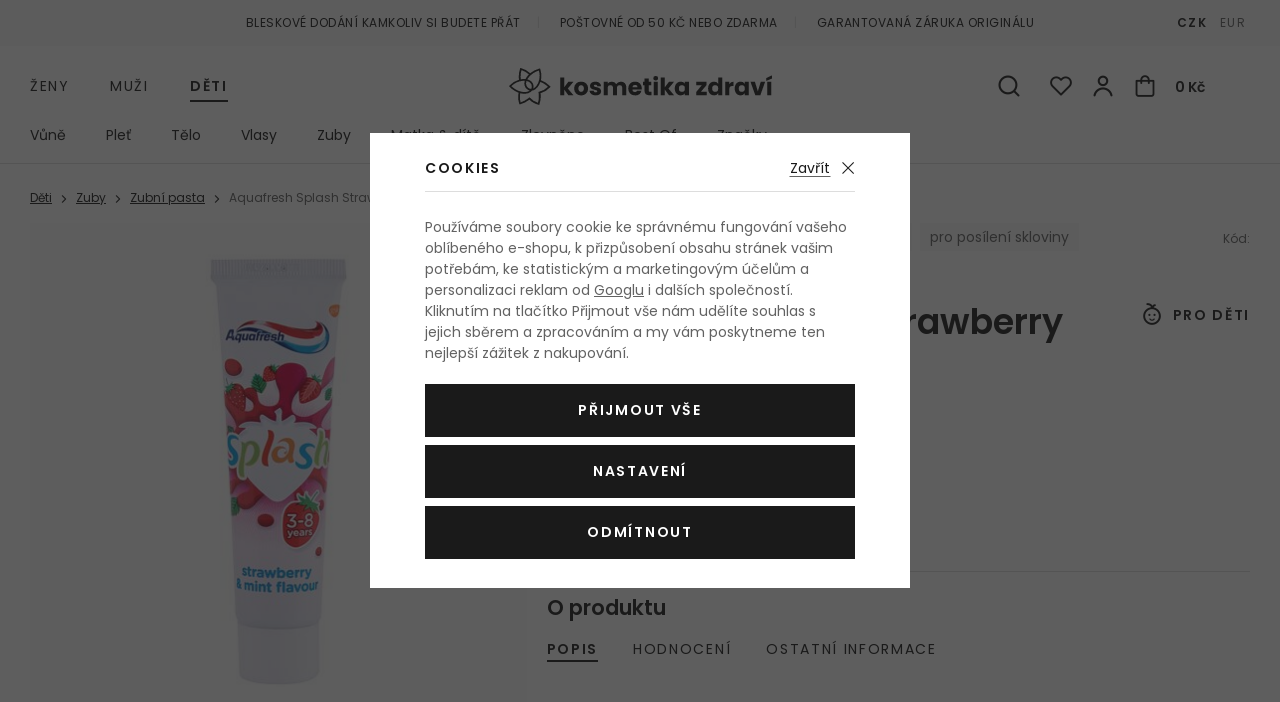

--- FILE ---
content_type: text/html; charset=UTF-8
request_url: https://www.kosmetika-zdravi.cz/zubni-pasta-aquafresh-splash-strawberry_z36328/
body_size: 15194
content:
<!DOCTYPE html>


      
   

         
         
   
   
   

<html class="no-js lang-cs" lang="cs">
<head>
   
      <meta charset="utf-8">
      
         <meta name="author" content="kosmetika-zdravi.cz">
      

      <meta name="web_author" content="wpj.cz">

      
   
                        

            
   
         <meta name="description"
            content="Aquafresh Splash Strawberry Zubní pasta pro děti za nejlepší cenu na Kosmetika-zdravi.cz. Originální produkt Aquafresh Splash Strawberry Zubní pasta připraven ihned k odeslání.">
   

      
                     <meta name="robots" content="index, follow">
               

               <meta name="viewport" content="width=device-width, initial-scale=1">
      
      <meta property="og:title" content="Zubní pasta Aquafresh Splash Strawberry 50 ml poškozená krabička - Kosmetika-zdravi.cz">
      
         <meta property="og:image" content="https://www.kosmetika-zdravi.cz/data/tmp/108/6/955566_108.jpg?1636097132_1">
   
      <meta property="og:url" content="https://www.kosmetika-zdravi.cz/zubni-pasta-aquafresh-splash-strawberry_z36328/">
      <meta property="og:type" content="website">

      
         <title>Aquafresh Splash Strawberry Zubní pasta pro děti
         - Kosmetika-zdravi.cz</title>
   

      
         
            <link rel="preconnect" href="https://fonts.gstatic.com">
            <link href="https://fonts.googleapis.com/css2?family=Poppins:ital,wght@0,400;0,600;1,400;1,600&display=swap" rel="stylesheet">
         
         
            <link rel="stylesheet" href="/web/build/app.df6afecc.css">
            
         
      
   <meta name="google-site-verification" content="NQfv-V1ArfqeEUEWhbdj80FcdYN77n4mTexaKHWmVsE"/>
   <meta name="google-site-verification" content="wdE3ZFCbEQIYVHwwinqWZoC4Zv3XGumth9pzMh17EOo"/>

   <link rel="stylesheet" href="/web/build/product.aba7645c.css">


                      

            
      
         <link rel="shortcut icon" href="/templates/images/favicon.ico?v=1">
         <link rel="apple-touch-icon" sizes="144x144" href="/templates/images/share/apple-touch-icon.png">
         <link rel="icon" type="image/png" sizes="32x32" href="/templates/images/share/favicon-32x32.png">
         <link rel="icon" type="image/png" sizes="16x16" href="/templates/images/share/favicon-16x16.png">
         <link rel="manifest" href="/templates/images/share/site.webmanifest">
         <meta name="msapplication-TileColor" content="#da532c">
         <meta name="theme-color" content="#ffffff">
      

      <script src="/common/static/js/sentry-6.16.1.min.js"></script>

<script>
   Sentry.init({
      dsn: 'https://bdac53e35b1b4424b35eb8b76bcc2b1a@sentry.wpj.cz/9',
      allowUrls: [
         /www\.kosmetika-zdravi\.cz\//
      ],
      denyUrls: [
         // Facebook flakiness
         /graph\.facebook\.com/i,
         // Facebook blocked
         /connect\.facebook\.net\/en_US\/all\.js/i,
         // Chrome extensions
         /extensions\//i,
         /^chrome:\/\//i,
         /kupshop\.local/i
      ],
      beforeSend(event) {
         if (!/FBA[NV]|PhantomJS|SznProhlizec/.test(window.navigator.userAgent)) {
            return event;
         }
      },
      ignoreErrors: [
         // facebook / ga + disabled cookies
         'fbq is not defined',
         'Can\'t find variable: fbq',
         '_gat is not defined',
         'AW is not defined',
         'Can\'t find variable: AW',
         'url.searchParams.get', // gtm koza
         // localstorage not working in incoginto mode in iOS
         'The quota has been exceeded',
         'QuotaExceededError',
         'Undefined variable: localStorage',
         'localStorage is null',
         'The operation is insecure',
         "Failed to read the 'localStorage'",
         "gtm_",
         "Can't find variable: glami",
      ]
   });

   Sentry.setTag("web", "kosmetika-zdravi");
   Sentry.setTag("wbpck", 1);
   Sentry.setTag("adm", 0);
   Sentry.setTag("tpl", "el");
   Sentry.setTag("sentry_v", "6.16.1");
</script>

      <script>
   window.wpj = window.wpj || {};
   wpj.onReady = wpj.onReady || [];
   wpj.jsShop = wpj.jsShop || {events:[]};

   window.dataLayer = window.dataLayer || [];
   function gtag() {
      window.dataLayer.push(arguments);
   }
   window.wpj.cookie_bar_send = true;

   wpj.getCookie = (sKey) => decodeURIComponent(
      document.cookie.replace(
         new RegExp(
            '(?:(?:^|.*;)\\s*' +
            encodeURIComponent(sKey).replace(/[\-\.\+\*]/g, '\\$&') +
            '\\s*\\=\\s*([^;]*).*$)|^.*$'
         ),
         '$1'
      )
   ) || null;

      var consents = wpj.getCookie('cookie-bar')?.split(',');

   if (!(consents instanceof Array)){
      consents = [];
   }

   consents_fields = {
      ad_storage: consents.includes('ad_storage') ? 'granted' : 'denied',
      ad_user_data: consents.includes('ad_storage') ? 'granted' : 'denied',
      ad_personalization: consents.includes('ad_storage') ? 'granted' : 'denied',
      personalization_storage: consents.includes('personalization_and_functionality_storage') ? 'granted' : 'denied',
      functionality_storage: 'granted',
      analytics_storage: consents.includes('analytics_storage') ? 'granted' : 'denied',
   };
   gtag('consent', 'default', consents_fields);

   gtag("set", "ads_data_redaction", true);

   dataLayer.push({
      'event': 'defaultConsent',
      'consents' : consents_fields,
      'version': 'v2'
   });
   </script>

<script>
   wpj.data = wpj.data || { };

      wpj.data.instagram = true;
   
   

   

   
</script>



               <meta name="google-site-verification" content="nfU_emgDfgnTMBwAyWZvIT4fGEKAPIBoRLa267aZESY">
      
      
      
      
         

           

   

<script>page_data = {"page":{"language":"cs","title":"Zubn\u00ed pasta Aquafresh Splash Strawberry 50 ml po\u0161kozen\u00e1 krabi\u010dka - Kosmetika-zdravi.cz","path":"\/zubni-pasta-aquafresh-splash-strawberry_z36328\/","currency":"CZK","currencyRate":1,"breadCrumbs":[{"id":"","name":"Dom\u016f"},{"id":4,"name":"D\u011bti"},{"id":2070,"name":"Zuby"},{"id":1033,"name":"Zubn\u00ed pasta"},{"id":"","name":"Zubn\u00ed pasta Aquafresh Splash Strawberry 50 ml po\u0161kozen\u00e1 krabi\u010dka"}],"environment":"live","type":"product"},"user":{"sessionId":"84fc0808dafae3ca559e389dd54dd4b3","cartId":"no-cartID","type":"anonymous","cartValue":0,"cartValueWithVat":0,"cartValueWithoutVat":0,"cartItems":0},"resetRefferer":false,"event":"pageView","products":[{"id":110783,"idProduct":110783,"EAN":7785562245245,"code":110783,"productCode":110783,"hasVariations":null,"variationsIds":null,"idVariation":null,"variationCode":null,"variationName":null,"soldOut":null,"categoryMain":[{"id":4,"name":"D\u011bti"},{"id":2070,"name":"Zuby"},{"id":1033,"name":"Zubn\u00ed pasta"}],"categoryCurrent":[{"id":4,"name":"D\u011bti"},{"id":2070,"name":"Zuby"},{"id":1033,"name":"Zubn\u00ed pasta"},{"id":"","name":"Zubn\u00ed pasta Aquafresh Splash Strawberry 50 ml po\u0161kozen\u00e1 krabi\u010dka"}],"producer":"Aquafresh","campaigns":{"M":{"id":"M","name":"Nejlevn\u011bj\u0161\u00ed"},"P":{"id":"P","name":"Po\u0161kozen\u00e9 zbo\u017e\u00ed"}},"name":"Zubn\u00ed pasta Aquafresh Splash Strawberry 50 ml po\u0161kozen\u00e1 krabi\u010dka","vat":21,"price":35.54,"priceWithVat":43,"priceWithoutVat":35.54,"priceVat":7.46,"priceWithoutDiscount":35.54,"discount":0,"hasDiscount":false,"availability":"nen\u00ed skladem","url":"https:\/\/www.kosmetika-zdravi.cz\/zubni-pasta-aquafresh-splash-strawberry_z36328\/#110783","imageUrl":"https:\/\/www.kosmetika-zdravi.cz\/data\/tmp\/0\/6\/955566_0.jpg?1636097132_1","sex":"","cosmetics":"Y","model_name":"Aquafresh Splash Strawberry","position":1}],"once":false,"version":"v2"};page_data['page']['layout'] = window.innerWidth  > 991 ? 'web' : window.innerWidth > 543 ? 'tablet' : 'mobil';dataLayer.push(page_data);</script><script src="/common/static/wpj/wpj.gtm.js?v2"></script><script>var urlParams = new URLSearchParams(window.location.search);var hash = location.href.split("#")[1] || urlParams.get('id_variation') || "";gtm_getDetailImpressions(hash, 'detailImpressions');</script><script>
              wpj.onReady.push(function () {
                 [ 'logout', 'registration', 'login', 'newsletter_subscribe'].forEach(function (type) {
                    let cookieValue = wpj.storage.cookies.getItem('gtm_'+type);

                    if (cookieValue === null) {
                       return;
                    }
                    wpj.storage.cookies.removeItem('gtm_'+type);

                    cookieValue = JSON.parse(cookieValue);

                    let valueData;
                    if (type === 'newsletter_subscribe') {
                       valueData = { ...cookieValue };
                       type = 'newsletterSubscribe';
                    } else if (cookieValue instanceof Array) {
                       valueData = { data: cookieValue };
                    } else {
                       valueData = { value: cookieValue };
                    }
                     window.dataLayer.push({
                        event: 'success' +  gtm_ucfirst(type),
                           ...valueData
                     });
                 });
              });
              function gtm_ucfirst(str) {
                   if (!str || typeof str !== 'string') return str;
                   return str.charAt(0).toUpperCase() + str.slice(1);
               }
           </script>                      <!-- Google Tag Manager -->
   <script data-cookieconsent="ignore">(function(w,d,s,l,i) {w[l] = w[l] || [];w[l].push({'gtm.start': new Date().getTime(), event: 'gtm.js'});
         var f = d.getElementsByTagName(s)[0],j=d.createElement(s),dl=l != 'dataLayer' ? '&l=' + l : '';
         j.async = true;j.src='//www.googletagmanager.com/gtm.js?id=' + i + dl;f.parentNode.insertBefore(j, f);
      })(window, document, 'script', 'dataLayer', 'GTM-NQB6PBC');</script>
   <!-- End Google Tag Manager -->
         
</head>

<body>



   <!-- Google Tag Manager -->
   <noscript>
       <iframe src="//www.googletagmanager.com/ns.html?id=GTM-NQB6PBC" height="0" width="0" style="display:none;visibility:hidden"></iframe>
   </noscript>
<!-- End Google Tag Manager -->


                      

       


   
   <div data-cart="addedToCart"></div>
   
      

<div class="header-top">
   <div class="container-fluid container container-flex">
      <ul class="list-inline">
         <li>Bleskové dodání kamkoliv si budete přát</li>
                     <li>Poštovné od 50 Kč nebo zdarma</li>
                  <li>Garantovaná záruka originálu</li>
      </ul>

      
                     <div class="header-currency">
                                 <a href="/mena/CZK/" title="Česká koruna"
                     class="active">CZK</a>
                                 <a href="/mena/EUR/" title="Euro"
                     >EUR</a>
                           </div>
               
   </div>
</div>
<header class="header">
   <div class="container container-flex header-middle">
      <button type='button' class='header-burger' title='Menu' onclick="window.wpj.mobilemenu.open()">
         <span class='fc icons_burger'></span>
         
                     <span class="menu-name">Děti</span>
               </button>

       <ul class="list-inline header-sections-main" data-nav="header-main" data-tracking-click='{&quot;event&quot;:&quot;topMenu&quot;}'><li><a href="/" data-navitem="1"> Ženy </a></li><li><a href="/muzi_k2/" data-navitem="2"> Muži </a></li><li><a href="/deti_k4/" data-navitem="4"> Děti </a></li></ul>    <script>
            (function() {
         var element = document.querySelector('[data-nav="header-main"] [data-navitem="4"]');
         if (element) {
            element.classList.add("active");
         }
      })();
            (function() {
         var element = document.querySelector('[data-nav="header-main"] [data-navitem="2070"]');
         if (element) {
            element.classList.add("active");
         }
      })();
            (function() {
         var element = document.querySelector('[data-nav="header-main"] [data-navitem="1033"]');
         if (element) {
            element.classList.add("active");
         }
      })();
         </script>


                                 <a href="/deti_k4/" title="Kosmetika a parfémy - Kosmetika-zdravi.cz" class="logo">
         
            <picture>
               <source srcset="/templates/images/logo-sm.svg" media="(max-width: 419px)">
               <img src="/templates/images/logo.svg" alt="Kosmetika-zdravi.cz" class="img-responsive" width="263" height="37">
            </picture>
         
      </a>

      <div class="header-icons">
         <form method="get" action="/vyhledavani/" class="header-search-form" data-search-form>
   <input type="text" name="search" value="" maxlength="100" class="form-control autocomplete-control"
          placeholder="Hledáte parfém, značku, ..." autocomplete="off" data-search-input>
   <button type="submit" class="fc icons_search" title="Hledat"></button>
   <a href="/vyhledavani/" data-toggle="search" class="search-close">
      <span class="fc lightbox_close"></span>
   </a>
</form>

<script id="productSearch" type="text/x-dot-template">
      
      {{? it.items.Produkty || it.items.Kategorie || it.items.Vyrobci  }}

   <div class="d-flex">
      {{? it.items.Kategorie || it.items.Vyrobci }}
      <div class="autocomplete-side">
         {{? it.items.Kategorie }}
         <div class="autocomplete-categories">
            <p class="title-default">Kategorie</p>
            <ul>
               {{~it.items.Kategorie.items :item :index}}
               <li data-autocomplete-item="section">
                  <a href="/presmerovat/?type=category&id={{=item.id}}">{{=item.label}}</a>
               </li>
               {{~}}
            </ul>
         </div>
         {{?}}

         {{? it.items.Vyrobci }}
         <div class="autocomplete-categories">
            <p class="title-default">Značky</p>
            <ul>
               {{~it.items.Vyrobci.items :item :index}}
               <li data-autocomplete-item="section">
                  <a href="/presmerovat/?type=producer&id={{=item.id}}">{{=item.label}}</a>
               </li>
               {{~}}
            </ul>
         </div>
         {{?}}
      </div>
      {{?}}

      {{? it.items.Produkty }}
      <div class="autocomplete-products">

         <p class="title-default">Produkty</p>

         <ul>
            {{~it.items.Produkty.items :item :index}}
            <li data-autocomplete-item="product">
               <a href="/presmerovat/?type=product&id={{=item.id}}">
                  <span class="img-overlay">
                     {{? item.image }}
                     <img src="{{=item.image}}" alt="{{=item.label}}">
                     {{??}}
                     <img src="/static/images/no-img.jpg" alt="{{=item.label}}">
                     {{?}}
                  </span>
                  <span class="content">
                     <span class="title">{{=item.model_short_title}}</span>
                     {{=item.label.replace(item.model_short_title, '')}}
                     <strong class="price">{{=item.price}}</strong>
                  </span>
               </a>
            </li>
            {{~}}
         </ul>
      </div>
      {{?}}
   </div>
   <div data-autocomplete-item="show-all">
      <a href="" class="btn btn-block btn-muted">Zobrazit všechny produkty</a>
   </div>
      {{??}}
   <div class="autocomplete-noresult">
      <p>Žádný výsledek</p>
   </div>
      {{?}}
   
</script>


<script>
   wpj.onReady.push(function() {
      $('[data-search-input]').productSearch({
         minLength: 3,
               });
   });
</script>

         <div class="header-icon header-search-sm">
            <a href="/vyhledavani/" data-toggle="search">
               <span class="fc icons_search"></span>
            </a>
         </div>

         <div class="header-favorite header-icon cart-signin">
   <a href="/prihlaseni/" title="Zobrazit oblíbené produkty">
      <span class="fc icons_heart">
         <span class="count hidden">0</span>
      </span>
   </a>
</div>

<div class="header-login header-icon cart-signin">
   <a href="/prihlaseni/" title="Přihlášení">
      <span class="fc icons_user">
               </span>
   </a>
</div>

<div class="header-cart header-icon ">
   <a  data-reload="cart-info">
      <span class="fc icons_cart"></span>
      <span class="price">0 Kč</span>
   </a>
</div>

<div class="cartbox-focus cartbox-custom-scrollbar" data-cartbox>
   
      <div class="cartbox-header">
         

            <h3 data-reload="cartbox-sidebar-pieces">Košík</h3>
         
         
            <a href="#" data-cartbox-hide><u>Zavřít</u><i class="fc lightbox_close"></i></a>
         
      </div>
   

   <div class="cartbox-product-list">
      <div data-reload="cartbox-products">
                     <p class="no-items">V košíku nemáte žádné zboží.</p>
               </div>
   </div>

   <div class="cartbox-footer">
      <div data-reload="cartbox-footer">
         
            <div class="price-title">Mezisoučet
               <strong class="total-price h3">0 Kč</strong>
            </div>
         

         
   <div class="shipping-progress-outer">
      <div class="shipping-progress">
         <span class="fc icons_delivery"></span>
         <p>
            
                                                   K dopravě zdarma zbývá <strong>2 990 Kč</strong>                           
         </p>

                     <div class="shipping-bar">
                                    <span style="width: 0%;"></span>
            </div>
               </div>
      
   <ul class="shipping-progress-badge">
      <li><span class="fc icons_star-empty"></span>Garantovaná záruka originálu</li>
      <li><span class="fc icons_shield"></span>Bezpečná online platba<img src="/static/images/delivery-payment/payment-gopay-colored.svg" alt="GoPay" width="70" height="17"></li>
      <li><span class="fc icons_box-alt"></span>Bleskové dodání kamkoliv si budete přát</li>
   </ul>

   </div>

         
            <a href="/kosik/" class="btn btn-block btn-ctr disabled">Přejít do košíku</a>
            <a href="#" data-cartbox-hide class="btn btn-block btn-muted">Zpět k nákupu</a>
         
      </div>
   </div>
</div>
<div class="cartbox-bg" data-cartbox></div>
<div class="cartbox-overlay" data-cartbox data-cartbox-hide></div>


      </div>
   </div>

          <div class="container header-bottom"><nav class="header-sections" data-nav="top" data-tracking-click='{&quot;event&quot;:&quot;topMenu&quot;}'><ul class="level-0"><li class="nav-item nav-item-1542 has-submenu" data-navitem="1542"><a href="/deti_k4/vune_k1542/"> Vůně </a><div class="submenu"><div class="submenu-wrapper"><div class="column"><p class="title-default">Kategorie</p><ul class="level-1"><li class="nav-item" data-navitem="1386"><a href="/deti_k4/vune_k1542/toaletni-voda_k1386/"> Toaletní voda </a></li><li class="nav-item" data-navitem="1626"><a href="/deti_k4/vune_k1542/eau-de-soin_k1626/"> Eau de Soin </a></li><li class="nav-item" data-navitem="1679"><a href="/deti_k4/vune_k1542/telovy-sprej_k1679/"> Tělový sprej </a></li><li><a href="/deti_k4/vune_k1542/" class="all">Všechny kategorie</a></li></ul></div><div class="column"><p class="title-default">Top značky</p><ul class="level-1"><li><a href="/vyrobci/" class="all">Všechny značky</a></li></ul></div><div class="row catalog-row" data-tracking-view='{"_clear":true,"event":"productsImpressions","impressions":{"products":[],"listName":"menu","listId":1542},"once":false,"version":"v2"}'></div></div></div></li><li class="nav-item nav-item-1416 has-submenu" data-navitem="1416"><a href="/deti_k4/plet_k1416/"> Pleť </a><div class="submenu"><div class="submenu-wrapper"><div class="column"><p class="title-default">Kategorie</p><ul class="level-1"><li class="nav-item" data-navitem="1344"><a href="/deti_k4/plet_k1416/cisteni-pleti_k1344/"> Čištění pleti </a></li><li class="nav-item" data-navitem="1365"><a href="/deti_k4/plet_k1416/pletovy-krem-a-gel_k1365/"> Pleťový krém a gel </a></li><li><a href="/deti_k4/plet_k1416/" class="all">Všechny kategorie</a></li></ul></div><div class="column"><p class="title-default">Top značky</p><ul class="level-1"><li><a href="/vyrobci/" class="all">Všechny značky</a></li></ul></div><div class="row catalog-row" data-tracking-view='{"_clear":true,"event":"productsImpressions","impressions":{"products":[],"listName":"menu","listId":1416},"once":false,"version":"v2"}'></div></div></div></li><li class="nav-item nav-item-1440 has-submenu" data-navitem="1440"><a href="/deti_k4/telo_k1440/"> Tělo </a><div class="submenu"><div class="submenu-wrapper"><div class="column"><p class="title-default">Kategorie</p><ul class="level-1"><li class="nav-item" data-navitem="1428"><a href="/deti_k4/telo_k1440/sprchova-kosmetika_k1428/"> Sprchová kosmetika </a></li><li class="nav-item" data-navitem="1326"><a href="/deti_k4/telo_k1440/telove-mleko_k1326/"> Tělové mléko </a></li><li class="nav-item" data-navitem="1096"><a href="/deti_k4/telo_k1440/opalovaci-kosmetika_k1096/"> Opalovací kosmetika </a></li><li class="nav-item" data-navitem="1509"><a href="/deti_k4/telo_k1440/telova-voda_k1509/"> Tělová voda </a></li><li class="nav-item" data-navitem="1464"><a href="/deti_k4/telo_k1440/telovy-krem_k1464/"> Tělový krém </a></li><li class="nav-item" data-navitem="1530"><a href="/deti_k4/telo_k1440/telovy-olej_k1530/"> Tělový olej </a></li><li><a href="/deti_k4/telo_k1440/" class="all">Všechny kategorie</a></li></ul></div><div class="column"><p class="title-default">Top značky</p><ul class="level-1"><li><a href="/vyrobci/" class="all">Všechny značky</a></li></ul></div><div class="row catalog-row" data-tracking-view='{"_clear":true,"event":"productsImpressions","impressions":{"products":[{"id":106053,"idProduct":106053,"EAN":3701129801352,"code":106053,"productCode":106053,"hasVariations":null,"variationsIds":null,"idVariation":null,"variationCode":null,"variationName":null,"soldOut":null,"categoryMain":[{"id":1464,"name":"T\u011blov\u00fd kr\u00e9m"}],"categoryCurrent":[{"id":4,"name":"D\u011bti"},{"id":1440,"name":"T\u011blo"},{"id":1428,"name":"Sprchov\u00e1 kosmetika"},{"id":1548,"name":"Tekut\u00e9 m\u00fddlo"},{"id":"","name":"Tekut\u00e9 m\u00fddlo Naturaverde Spider-Man Liquid Soap 250 ml"}],"producer":"BIODERMA","campaigns":{"M":{"id":"M","name":"Nejlevn\u011bj\u0161\u00ed"},"B":{"id":"B","name":"Topseller"},"PARTNER":{"id":"PARTNER","name":"Partner"}},"name":"T\u011blov\u00fd kr\u00e9m BIODERMA ABCDerm Cold-Cream Face & Body 200 ml","vat":21,"price":263.64,"priceWithVat":319,"priceWithoutVat":263.64,"priceVat":55.36,"priceWithoutDiscount":263.64,"discount":0,"hasDiscount":false,"availability":"skladem","url":"https:\/\/www.kosmetika-zdravi.cz\/telovy-krem-bioderma-abcderm-cold-cream_z33996\/#106053","imageUrl":"https:\/\/www.kosmetika-zdravi.cz\/data\/tmp\/0\/0\/941750_0.jpg?1636097132_1","sex":"","cosmetics":"Y","model_name":"Naturaverde Spider-Man Liquid Soap","position":1}],"listName":"menu","listId":1440},"once":false,"version":"v2"}'><div class="col-xxs-12"><div class="catalog"><a href="/telovy-krem-bioderma-abcderm-cold-cream_z33996/#106053" data-tracking-click='{"event":"productClick","click":{"products":[{"id":106053,"idProduct":106053,"EAN":3701129801352,"code":106053,"productCode":106053,"hasVariations":null,"variationsIds":null,"idVariation":null,"variationCode":null,"variationName":null,"soldOut":null,"categoryMain":[{"id":1464,"name":"T\u011blov\u00fd kr\u00e9m"}],"categoryCurrent":[{"id":4,"name":"D\u011bti"},{"id":1440,"name":"T\u011blo"},{"id":1428,"name":"Sprchov\u00e1 kosmetika"},{"id":1548,"name":"Tekut\u00e9 m\u00fddlo"},{"id":"","name":"Tekut\u00e9 m\u00fddlo Naturaverde Spider-Man Liquid Soap 250 ml"}],"producer":"BIODERMA","campaigns":{"M":{"id":"M","name":"Nejlevn\u011bj\u0161\u00ed"},"B":{"id":"B","name":"Topseller"},"PARTNER":{"id":"PARTNER","name":"Partner"}},"name":"T\u011blov\u00fd kr\u00e9m BIODERMA ABCDerm Cold-Cream Face & Body 200 ml","vat":21,"price":263.64,"priceWithVat":319,"priceWithoutVat":263.64,"priceVat":55.36,"priceWithoutDiscount":263.64,"discount":0,"hasDiscount":false,"availability":"skladem","url":"https:\/\/www.kosmetika-zdravi.cz\/telovy-krem-bioderma-abcderm-cold-cream_z33996\/#106053","imageUrl":"https:\/\/www.kosmetika-zdravi.cz\/data\/tmp\/0\/0\/941750_0.jpg?1636097132_1","sex":"","cosmetics":"Y","model_name":"Naturaverde Spider-Man Liquid Soap","position":1}],"listName":"menu","listId":1440},"once":false,"version":"v2"}' ><div class="img"><img src="/data/tmp/2/0/941750_2.jpg?1636097132_1" alt="Tělový krém BIODERMA ABCDerm Cold-Cream Face &amp; Body 200 ml" width="240" height="240" class="img-responsive"><div class="catalog-flags flags"></div><div class="gender"><span class="fc icons_gender-child" title="Pro děti"></span></div></div><div class="content"><div class="title-wrapper"><h3 class="title">BIODERMA ABCDerm Cold-Cream </h3><span class="section">Vyživující ochranný krém na obličej a tělo</span></div><div class="price-wrapper"><div class="left"><p class="volumes"> Face &amp; Body 200 ml </p><p class="delivery"> skladem </p></div><div class="right"><span class="strike-price strike-price-empty">&nbsp;</span><p class="price">319 Kč</p><span class="unit-price"> 159,50 Kč / 100 ml </span></div></div></div></a></div></div></div></div></div></li><li class="nav-item nav-item-1458 has-submenu" data-navitem="1458"><a href="/deti_k4/vlasy_k1458/"> Vlasy </a><div class="submenu"><div class="submenu-wrapper"><div class="column"><p class="title-default">Kategorie</p><ul class="level-1"><li class="nav-item" data-navitem="1335"><a href="/deti_k4/vlasy_k1458/sampon_k1335/"> Šampon </a></li><li class="nav-item" data-navitem="1126"><a href="/deti_k4/vlasy_k1458/kondicioner_k1126/"> Kondicionér </a></li><li class="nav-item" data-navitem="1485"><a href="/deti_k4/vlasy_k1458/hreben-kartac-a-gumicka_k1485/"> Hřeben, kartáč a gumička </a></li><li><a href="/deti_k4/vlasy_k1458/" class="all">Všechny kategorie</a></li></ul></div><div class="column"><p class="title-default">Top značky</p><ul class="level-1"><li><a href="/vyrobci/" class="all">Všechny značky</a></li></ul></div><div class="row catalog-row" data-tracking-view='{"_clear":true,"event":"productsImpressions","impressions":{"products":[],"listName":"menu","listId":1458},"once":false,"version":"v2"}'></div></div></div></li><li class="nav-item nav-item-2070 has-submenu" data-navitem="2070"><a href="/deti_k4/zuby_k2070/"> Zuby </a><div class="submenu"><div class="submenu-wrapper"><div class="column"><p class="title-default">Kategorie</p><ul class="level-1"><li class="nav-item" data-navitem="2073"><a href="/deti_k4/zuby_k2070/zubni-kartacek_k2073/"> Zubní kartáček </a></li><li class="nav-item" data-navitem="1473"><a href="/deti_k4/zuby_k2070/ustni-voda_k1473/"> Ústní voda </a></li><li class="nav-item" data-navitem="1033"><a href="/deti_k4/zuby_k2070/zubni-pasta_k1033/"> Zubní pasta </a></li><li><a href="/deti_k4/zuby_k2070/" class="all">Všechny kategorie</a></li></ul></div><div class="column"><p class="title-default">Top značky</p><ul class="level-1"><li><a href="/vyrobci/" class="all">Všechny značky</a></li></ul></div><div class="row catalog-row" data-tracking-view='{"_clear":true,"event":"productsImpressions","impressions":{"products":[],"listName":"menu","listId":2070},"once":false,"version":"v2"}'></div></div></div></li><li class="nav-item nav-item-2050 " data-navitem="2050"><a href="/deti_k4/matka-dite_k2050/"> Matka &amp; dítě </a></li><li class="nav-item nav-item-1783 " data-navitem="1783"><a href="/deti_k4/zlevneno/"> Zlevněno </a></li><li class="nav-item nav-item-1899 " data-navitem="1899"><a href="/best-of/"> Best Of </a></li><li class="nav-item nav-item-1898 " data-navitem="1898"><a href="/vyrobci/"> Značky </a></li></ul></nav></div>    <script>
            (function() {
         var element = document.querySelector('[data-nav="top"] [data-navitem="4"]');
         if (element) {
            element.classList.add("active");
         }
      })();
            (function() {
         var element = document.querySelector('[data-nav="top"] [data-navitem="2070"]');
         if (element) {
            element.classList.add("active");
         }
      })();
            (function() {
         var element = document.querySelector('[data-nav="top"] [data-navitem="1033"]');
         if (element) {
            element.classList.add("active");
         }
      })();
         </script>

   </header>
   

   
      <main class="main main-product">
         
   <div class="container">
      <ul class="breadcrumbs">
                              <li><a href="/deti_k4/" title="Zpět na Děti">Děti</a></li>
                                 <li><a href="/deti_k4/zuby_k2070/" title="Zpět na Zuby">Zuby</a></li>
                                 <li><a href="/deti_k4/zuby_k2070/zubni-pasta_k1033/" title="Zpět na Zubní pasta">Zubní pasta</a></li>
                                 <li class="active">Aquafresh Splash Strawberry</li>
            </ul>
   </div>


         
                                    
   

   <div class="container product-container">

      
      <div class="d-flex title-wrapper">
                     <h2 class="h1 product-title-resp">Aquafresh Splash Strawberry
               <span class="h5 product-subtitle"><span
                          data-text="variation-title">Zubní pasta s příchutí jahod a máty</span> <span
                          data-text="variation-set"></span></span>
            </h2>
         
         <div class="gender-wrapper gender-wrapper-resp">
                           <div class="gender">
                                       <span class="fc icons_gender-child"></span>
                     Pro děti
                                 </div>
            
                     </div>
      </div>
   

      <div class="product-wrapper row">
         <div class="col-lg-4 col-xl-5 col-xxs-12 product-detail-gallery">
            <div class="sticky" data-gallery-wrapper>
         <a href="/data/tmp/0/6/955566_0.jpg?1636097132_1" title="Zubní pasta Aquafresh Splash Strawberry 50 ml poškozená krabička" class="img-overlay"
         data-rel="gallery" data-src="variation-main-image" data-img-loader>
                  <img src="/data/tmp/3/6/955566_3.jpg?1636097132_1" alt="Zubní pasta Aquafresh Splash Strawberry 50 ml poškozená krabička" class="img-responsive"
              width="500" height="500" data-src="variation-image">
      </a>
   
   <div class="product-others-photos row" style="display: none;"></div>

   <div class="more-photos" data-photos-more="wrapper">
      <a href="#" class="btn btn-link" style="display: none;" data-photos-more="360" data-rel="gallery" data-type="video"><span class="fc icons_360"></span> 360°</a>
      <a href="#" class="btn btn-link" style="display: none;" data-photos-more="video" data-type="video"><span class="fc icons_video"></span>Video</a>
      <a href="#" class="btn btn-link last" style="display: none;" data-photos-more="btn"><span class="fc icons_photo"></span> Galerie (<span data-photos-more="count"></span>)</a>
   </div>
</div>
         </div>

         <div class="col-xxl-6 col-xl-7 col-lg-8 col-xxs-12" data-filter="products">
            <div class="d-flex">
                              <div class="product-tags">
                                       <a href="/aquafresh_v3182/">Aquafresh</a>
                                                                                 <a href="/deti_k4/zuby_k2070/zubni-pasta_k1033/">Zubní pasta</a>
                                                         
                                                                                                                                                                                                                                                                              <a href="/deti_k4/zuby_k2070/zubni-pasta_k1033/#podle-ucelu=%5B%2255148%22%5D" data-variation="109676;">
                                                               proti zubnímu kazu
                                                         </a>
                                                   <a href="/deti_k4/zuby_k2070/zubni-pasta_k1033/#podle-ucelu=%5B%2255152%22%5D" data-variation="109676;">
                                                               pro posílení skloviny
                                                         </a>
                                                   <a href="/deti_k4/zuby_k2070/zubni-pasta_k1033/#podle-ucelu=%5B%2255151%22%5D" data-variation="109676;">
                                                               pro zdravé dásně
                                                         </a>
                                                                                                      
               </div>
               
                  <p class="product-code">Kód: <span data-product-code></span></p>
               

            </div>

            
      <div class="d-flex title-wrapper">
                     <h1>Aquafresh Splash Strawberry
               <span class="h5 product-subtitle"><span
                          data-text="variation-title">Zubní pasta s příchutí jahod a máty</span> <span
                          data-text="variation-set"></span></span>
            </h1>
         
         <div class="gender-wrapper">
                           <div class="gender">
                                       <span class="fc icons_gender-child"></span>
                     Pro děti
                                 </div>
            
                     </div>
      </div>
   

            

                              <p>Toto zboží je bohužel aktuálně nedostupné</p>
            
            <div class="row product-deliveries-row">
                              <div class="col-sm-6 col-xxs-12">
                  <p class="h5">Proč nakupovat u nás?</p>
                  
                     <ul class="list-unstyled">
                        <li>Garantovaná záruka originálu</li>
                                                   <li>Poštovné od 50 Kč nebo zdarma</li>
                                                <li>Bleskové dodání kamkoliv si budete přát</li>
                     </ul>
                  
               </div>
            </div>

            
                                 
                           


            
            <h2 class="h4">O produktu</h2>
                <div class="tabs" data-tabs="product-description">
   <a href="#tabs-1" class="nav-link active" data-tab-target="#tabs-1" data-tabs="nav">Popis</a>

   <div class="tab-pane active" id="tabs-1" data-tabs="content">
      <div data-text="variation-description" class="variation-description" style="display: none;">
          <h1>110783</h1>
         <p>Proměňte čištění zubů vašich dětí v rutinu, na kterou se začnou těšit. Lahodná příchuť jahod a máty v zubní pastě <strong>Colgate Aquafresh Splash Strawberry</strong> je prostě bude bavit. Posiluje zubní sklovinu i dásně a chrání zuby před vznikem zubního kazu. Jemně čistí a odstraňuje plak. Pro zářivý úsměv vašich dětí. </p>
<h3>Zábavná zubní pasta Splash Strawberry:</h3>
<ul>
<li><strong>chrání před zubním kazem</strong>, </li>
<li>odstraňuje zubní plak, </li>
<li><strong>posiluje zubní sklovinu</strong>,</li>
<li><strong>udržuje zdravé zuby a dásně</strong>,</li>
<li>obsahuje fluorid sodný,</li>
<li>lahodná příchuť jahod a máty,</li>
<li><strong>vhodná pro děti od 3 do 8 let</strong>. </li>
</ul>
<h3>Jak používat zubní pastu pro děti?</h3>
<p>Malé množství pasty naneste na zubní kartáček a krouživými pohyby čistěte zuby po dobu alespoň 2 minut. Poté vypláchněte ústa vodou. Opakujte ráno a večer.</p>
      </div>
      <div class="params-other">
         <table>
                                                                                                                     <tr>
                     <td>
                        <span data-variation="109676;">Podle účelu</span>
                     </td>
                     <td>
                                                   <span data-variation="109676;">
                              <a href="/deti_k4/zuby_k2070/zubni-pasta_k1033/#podle-ucelu=%5B%2255148%22%5D">proti zubnímu kazu</a><span
                                 data-comma>,</span>
                           </span>
                                                   <span data-variation="109676;">
                              <a href="/deti_k4/zuby_k2070/zubni-pasta_k1033/#podle-ucelu=%5B%2255152%22%5D">pro posílení skloviny</a><span
                                 data-comma>,</span>
                           </span>
                                                   <span data-variation="109676;">
                              <a href="/deti_k4/zuby_k2070/zubni-pasta_k1033/#podle-ucelu=%5B%2255151%22%5D">pro zdravé dásně</a><span
                                 data-comma>,</span>
                           </span>
                                             </td>
                  </tr>
                                                               </table>
      </div>
         </div>

      
      <a href="#reviews" class="nav-link " data-tab-target="#reviews"
         data-tabs="nav">Hodnocení
               </a>
      <div class="tab-pane " id="reviews" data-tabs="content">
         

   <p class="text-center">
               Tento produkt zatím nemá žádné hodnocení.
      
         </p>
<div class="review-btns">
   
         <a href="" class="btn btn-primary add" data-wpj-focus="/reviews/110783/" data-wpj-focus-ajax="1">
         ohodnotit produkt
      </a>
   </div>

<div class="reviews-rules-link">
   <a href="/podminky-pro-vlozeni-uzivatelskeho-hodnoceni_p28.html">Informace k získávání recenzí</a>
</div>
      </div>
   
  <a href="#gpsr-tab" class="nav-link" data-tab-target="#gpsr-tab"
          data-tabs="nav">Ostatní informace
  </a>
  <div class="tab-pane" id="gpsr-tab" data-tabs="gpsr-tab" data-html="gpsr-tab-content">
      
         <dl>
                     <dt>Výrobce/Odpovědná osoba v EU</dt>
            <dd>Haleon plc</dd>
                              <dt>Adresa</dt>
            <dd>Building 5, The Heights, KT13 0NY Weybridge, United Kingdom</dd>
                              <dt>Kontakt</dt>
            <dd>www.haleon.com</dd>
               </dl>
      
  </div>
</div>

         </div>
      </div>

      
   </div>
   <div class="container container-padded">
      

      
   </div>

      </main>
   
   <footer class="footer">
      
         <div class="container container-narrow">
   <div class="d-flex footer-logo">
   <a href="/" title="Kosmetika a parfémy - Kosmetika-zdravi.cz">
      
         <img src="/static/images/logo_footer.svg" alt="Kosmetika-zdravi.cz" class="img-responsive" width="283" height="145">
      
   </a>
</div>

   <div class="d-flex footer-social footer-social-lg" data-tracking-click="{&quot;event&quot;:&quot;socialIco&quot;,&quot;target&quot;:&quot;facebook&quot;}">
               <a href="https://www.facebook.com/kosmetika.zdravi.cz" class="social-link" title="Facebook" data-tracking-click="{&quot;target&quot;:&quot;facebook&quot;}"><span class="fc icons_facebook"></span></a>
                     <a href="https://www.instagram.com/kosmetika.zdravi/" class="social-link" title="Instagram" data-tracking-click="{&quot;target&quot;:&quot;instagram&quot;}"><span class="fc icons_instagram"></span></a>
               </div>

   <form name="login" method="post" action="/newsletter/?subscribe=1" class="footer-newsletter"
      data-tooltip-wrapper data-recaptcha-lazy>
   <p class="h5">Zasílat novinky a slevy na e-mail</p>
   <div class="d-flex">
      <input class="form-control" type="email" name="email" value="" placeholder="Váš e-mail">
      <button type="submit" name="Submit" class="btn btn-primary" data-sitekey="6LfofPkUAAAAAG2prDjCHJz9V3VcHbuxtKhFiTWd"
              data-recaptcha="btn">Odeslat</button>
   </div>
   
      <p class="small">Odesláním formuláře souhlasím se zpracováním svých osobních údajů ve znění
         <a href="/souhlas-se-zpracovanim-osobnich-udaju/" data-flag="tooltip-tester" data-tooltip="Zpracování osobních údajů probíhá za účelem posílání
               newsleteru. Od odběru newsletteru se můžete kdykoliv odhlásit, požádat o změnu nebo smazání vašich údajů
               z naší databáze. Kompletní znění souhlasu si prosím přečtěte po kliknutí na odkaz.">
            souhlasu</a>.</p>
   
</form>

   <div class="footer-menu d-flex">
      
      

   <div class="column">
      <p class="lead" data-footer-opener>O nás</p>
      <div class="collapse">
                     
   <ul class="list-unstyled">
               <li>
            <a href="/kontakt/" >Kontakt</a>
         </li>
               <li>
            <a href="/nase-vyhody_p25.html" >Naše výhody</a>
         </li>
               <li>
            <a href="/upozorneni-premena/" >Upozornění/Přeměna</a>
         </li>
         </ul>

                           
      </div>
   </div>
   <div class="column">
      <p class="lead" data-footer-opener>Vše o vůních</p>
      <div class="collapse">
                     
   <ul class="list-unstyled">
               <li>
            <a href="/o-vunich_p13.html" >O vůních</a>
         </li>
               <li>
            <a href="/slovnik-vuni_p15.html" >Slovník vůní</a>
         </li>
               <li>
            <a href="/vyslovnost-znacek_p16.html" >Výslovnost značek</a>
         </li>
               <li>
            <a href="/historie-vuni_p17.html" >Historie vůní</a>
         </li>
         </ul>

                           
      </div>
   </div>
   <div class="column">
      <p class="lead" data-footer-opener>Pro zákazníky</p>
      <div class="collapse">
                     
   <ul class="list-unstyled">
               <li>
            <a href="/doprava-platba/" >Doprava &amp; platba</a>
         </li>
               <li>
            <a href="/obchodni-podminky/" >Obchodní podmínky</a>
         </li>
               <li>
            <a href="/zpracovani-osobnich-udaju/" >Zpracování osobních údajů</a>
         </li>
               <li>
            <a href="/reklamace-a-odstoupeni-od-smlouvy/" >Reklamace a vrácení zboží</a>
         </li>
               <li>
            <a href="/zachran-produkt_k2035/" >Zachraň produkt</a>
         </li>
               <li>
            <a href="/vanocni-provoz_p27.html" >Vánoční provoz a garance doručení do Vánoc</a>
         </li>
         </ul>

                           
      </div>
   </div>


      
   <div class="column">
      <p class="lead" data-footer-opener>Doprava</p>
      <div class="collapse">
         <div class="footer-icon-wrapper">
            <img src="/static/images/delivery-payment/delivery-dpd.svg" alt="DPD" width="60" loading="lazy">
            <img src="/static/images/delivery-payment/delivery-zasilkovna.svg" alt="Zásilkovna" width="63" loading="lazy">
         </div>
      </div>
      <p class="lead" data-footer-opener>Bezpečná platba online</p>
      <div class="collapse">
         <div class="footer-icon-wrapper">
            <img src="/static/images/delivery-payment/payment-gopay.svg" alt="GoPay" width="61" loading="lazy">
            <img src="/static/images/delivery-payment/payment-mastercard.svg" alt="Mastercard" width="30" loading="lazy">
            <img src="/static/images/delivery-payment/payment-visa.svg" alt="Visa" width="43" loading="lazy">
         </div>
      </div>
   </div>
   <div class="column last">
      <a href="https://www.apek.cz/seznam-clenu/el-nino-parfum-s-r-o" target="_blank" rel="noreferrer">
         <img src="/static/images/logo_apek.png" alt="Obchod s certifikací APEK" class="img-responsive" width="119" height="37" loading="lazy">
      </a>

      <div class="heureka-badges">
                     <a href="http://obchody.heureka.cz/kosmetika-zdravi-cz/" target="_blank" rel="noreferrer">
               <img src="/static/images/overeno-zlate-cz.svg" alt="Heureka - Ověřeno zákazníky" class="img-responsive" loading="lazy" width="76" height="76">
            </a>
         
                     <div id="showHeurekaBadgeHere-1"></div>
            <script>
                        //<![CDATA[
                        var _hwq = _hwq || [];
                        _hwq.push(["setKey", "644154E33DBA1936A77CA154188D89D2"]);
                        _hwq.push(["showWidget", "1", "5127", "Kosmetika-Zdraví.cz", "kosmetika-zdravi-cz"]);
                        (function() {
                           var ho = document.createElement("script");
                           ho.type = "text/javascript";
                           ho.async = true;
                           ho.src = "https://ssl.heureka.sk/direct/i/gjs.php?n=wdgt&sak=644154E33DBA1936A77CA154188D89D2";
                           var s = document.getElementsByTagName("script")[0];
                           s.parentNode.insertBefore(ho, s);
                        })();
                        //]]>
                     </script>
               </div>


               <div class="d-flex footer-social footer-social-sm">
                           <a href="https://www.facebook.com/kosmetika.zdravi.cz" class="social-link" title="Facebook"><span class="fc icons_facebook"></span></a>
                                       <a href="https://www.instagram.com/kosmetika.zdravi/" class="social-link" title="Instagram"><span class="fc icons_instagram"></span></a>
                     </div>
      
   </div>

   </div>


            <div class="footer-flags closed">
      <ul>
                                    <li class="active">
                  <a href="/mena/CZK" >
                     <img src="/common/static/images/flags/cz.svg?v1" alt="ČESKÁ REPUBLIKA" width="30" height="20">
                     ČESKÁ REPUBLIKA
                  </a>
               </li>
                                                <li >
                  <a href="/mena/EUR" >
                     <img src="/common/static/images/flags/sk.svg?v1" alt="SLOVENSKO" width="30" height="20">
                     SLOVENSKO
                  </a>
               </li>
                                                <li >
                  <a href="https://www.elnino-parfum.pl/" target="_blank">
                     <img src="/common/static/images/flags/pl.svg?v1" alt="POLSKA" width="30" height="20">
                     POLSKA
                  </a>
               </li>
                                                <li >
                  <a href="https://www.parfimo.ch/" target="_blank">
                     <img src="/common/static/images/flags/ch.svg?v1" alt="SCHWEIZ" width="30" height="20">
                     SCHWEIZ
                  </a>
               </li>
                                                <li >
                  <a href="https://www.parfimo.de/" target="_blank">
                     <img src="/common/static/images/flags/de.svg?v1" alt="DEUTSCHLAND" width="30" height="20">
                     DEUTSCHLAND
                  </a>
               </li>
                                                <li >
                  <a href="https://www.parfimo.at/" target="_blank">
                     <img src="/common/static/images/flags/at.svg?v1" alt="ÖSTERREICH" width="30" height="20">
                     ÖSTERREICH
                  </a>
               </li>
                                                <li >
                  <a href="https://www.parfimo.bg" target="_blank">
                     <img src="/common/static/images/flags/bg.svg?v1" alt="БЪЛГАРИЯ" width="30" height="20">
                     БЪЛГАРИЯ
                  </a>
               </li>
                                                <li >
                  <a href="https://www.parfimo.gr" target="_blank">
                     <img src="/common/static/images/flags/gr.svg?v1" alt="ΕΛΛΑΔΑ" width="30" height="20">
                     ΕΛΛΑΔΑ
                  </a>
               </li>
                                                <li >
                  <a href="https://www.lijepa.hr/" target="_blank">
                     <img src="/common/static/images/flags/hr.svg?v1" alt="HRVATSKA" width="30" height="20">
                     HRVATSKA
                  </a>
               </li>
                                                <li >
                  <a href="https://www.spleticna.si/" target="_blank">
                     <img src="/common/static/images/flags/si.svg?v1" alt="SLOVENIJA" width="30" height="20">
                     SLOVENIJA
                  </a>
               </li>
                                                <li >
                  <a href="https://www.parfimo.it/" target="_blank">
                     <img src="/common/static/images/flags/it.svg?v1" alt="ITALIA" width="30" height="20">
                     ITALIA
                  </a>
               </li>
                                                <li >
                  <a href="https://www.parfimo.ro/" target="_blank">
                     <img src="/common/static/images/flags/ro.svg?v1" alt="ROMÂNIA" width="30" height="20">
                     ROMÂNIA
                  </a>
               </li>
                                                <li >
                  <a href="https://www.parfimo.hu/" target="_blank">
                     <img src="/common/static/images/flags/hu.svg?v1" alt="MAGYARORSZÁG" width="30" height="20">
                     MAGYARORSZÁG
                  </a>
               </li>
                           </ul>
   </div>

   <script>
      wpj.onReady.push(function() {
         $('.footer-flags .active').click(function() {
            $('.footer-flags').toggleClass('closed');
         });
      });
   </script>

   </div>

<hr>
         <div class="copyright container container-narrow container-flex">
   <ul class="list-inline">
      <li>© 2026 <a href="https://www.kosmetika-zdravi.cz/">kosmetika-zdravi.cz</a></li>
               <li><a href="" data-cookie-bar="open">Nastavení cookies</a></li>
            
      <li>
         <span>Automatické vytěžování textů a dat z této stránky je bez souhlasu <a href="https://www.kosmetika-zdravi.cz/">el nino parfum, s.r.o.</a> zakázáno.</span>
      </li>
   </ul>



         <p>Shop by <a href="https://www.wpj.cz" target="_blank" rel="noopener">wpj.cz</a></p>
   </div>

      
   </footer>

   <div class="focus focus-login" id="login" >
   <div class="focus-dialog">       <div class="focus-content">
         
            <div class="focus-header">
               <span class="title"></span>

               <a href="#" class="focus-close" data-focus="close">
                  <span>Zavřít</span> <span class="fc lightbox_close"></span>
               </a>
            </div>
            
   <form method="post" action="/prihlaseni/">
      <div class="text-center">
         <img src="/templates/images/logo.svg" alt="Kosmetika-zdravi.cz" class="img-responsive" loading="lazy">
         <p class="h5">Přihlášení</p>
      </div>
      
               <a href="/connect/facebook" class="btn btn-fcb btn-primary btn-block"><span
                    class="fc icons_facebook"></span> Přihlášení pomocí Facebooku</a>
         <p><span>nebo</span></p>
                  <div class="form-group">
         <label for="log-login">E-mail</label>
         <input type="email" name="login" id="log-login" value="" class="form-control" required="">
      </div>
      <div class="form-group">
         <label for="log-password">Heslo</label>
         <input type="password" name="password" id="log-password" value="" class="form-control" required="">
      </div>
      <div class="form-group">
         <label class="custom-checkbox custom-control">
            <input type="checkbox" class="custom-control-input" name="remember" value="1" checked>
            <span class="custom-control-indicator"></span>
            Zapamatovat si přihlášení
         </label>
      </div>
      <input type="hidden" name="url" value="/zubni-pasta-aquafresh-splash-strawberry_z36328/">
      <input class="btn btn-primary btn-block" type="submit" value="Přihlásit se" name="Submit">
      <div class="text-center">
         <a href="/prihlaseni-heslo/">Zapomenuté heslo?</a>
         <hr>
         <p class="text-center">Nový zákazník?</p>
         <a href="/registrace/" class="btn btn-muted">Vytvořit účet</a>
      </div>
   </form>

         
      </div>
   </div>
</div>


   
      <div data-reload="favorite">
         
   <span data-fav-success></span>

      </div>
   
   

<script data-cookieconsent="ignore">
   wpj.mobilemenu = {
      config: {
         endpoint: "/graphql",
         additionalMenu: false,
         itemAdditionalContent: false,
         showSubSectionTitle: false,
         printShortName: false,
         itemShowAllIcon: false,
         itemShowAllWithCategoryName: false,
         itemBackWithCategoryName: false,
         shouldCloseOnOutsideClick: true,
                  activeSection: 2070,
         activeSectionParents: [4,2070,1033],
               },
      translations: {
         back: "Zpět",
         allInSection: "Vše v kategorii",
         close: "Zavřít",
      }
   }
</script>

<script>
   wpj.mobilemenu.translations.frontPage = "Úvodní strana";
   wpj.mobilemenu.translations.blogNews = "Blog a novinky";
   wpj.mobilemenu.translations.contact = "Kontakt";

   wpj.mobilemenu.config.loginUrl = "/prihlaseni/";
   wpj.mobilemenu.config.favoriteUrl = "/oblibene/";
   wpj.mobilemenu.config.accountUrl = "/ucet/";
   wpj.mobilemenu.config.blogNewsUrl = "/clanky/";
   wpj.mobilemenu.config.contactUrl = "/kontakt/";

</script>

<div id="js-menu"></div>


                  <div class="focus focus-cookiebara"  >
   <div class="focus-dialog">       <div class="focus-content">
         
            <div class="focus-header">
               <span class="title">
   Cookies
</span>

               <a href="#" class="focus-close" data-focus="close">
                  <span>Zavřít</span> <span class="fc lightbox_close"></span>
               </a>
            </div>
            
   <div id="cookieBara" class="cookiebara-wrapper focus-cookiebar"      data-cookiebar-preselect="n">
   <div data-cookie-bar="simple" class="cookiebar-simple">
            
         <p>
            Používáme soubory cookie ke správnému fungování vašeho oblíbeného e-shopu, k přizpůsobení obsahu stránek vašim potřebám, ke statistickým a marketingovým účelům a personalizaci reklam od <a href="https://business.safety.google/privacy/" target="blank">Googlu</a> i dalších společností. Kliknutím na tlačítko Přijmout vše nám udělíte souhlas s jejich sběrem a zpracováním a my vám poskytneme ten nejlepší zážitek z nakupování.
         </p>
            
                     <div class="cookiebar-btns cookiebar-btns-advanced">
               <button data-cookie-bar="simpleAccept" class="btn btn-primary">Přijmout vše</button>
               <button data-cookie-bar="details" class="btn cookiebar-more btn-primary">Nastavení</button>
               <button data-cookie-bar="reject" class="btn btn-primary">Odmítnout</button>
            </div>
               
   </div>

   <div data-cookie-bar="advanced" class="cookiebar-advanced">
      <p class="h3">Vaše nastavení souborů cookie</p>
            <p>Zde máte možnost přizpůsobit <a href="/presmerovat/label/cookies_policy/" target="_blank">soubory cookie</a> v souladu s vlastními preferencemi a později podrobněji nastavit nebo kdykoli vypnout v patičce webu.</p>
            <label class="c-input c-checkbox custom-control custom-checkbox disabled">
         <input class="custom-control-input" type="checkbox" checked disabled>
         <span class="c-indicator custom-control-indicator"></span>
         <strong>Nezbytné</strong>
      </label>

      <p>Technické cookies jsou nezbytné pro správné fungování webu a všech funkcí, které nabízí.</p>

      <label class="c-input c-checkbox custom-control custom-checkbox">
         <input class="custom-control-input" type="checkbox" value="personalization_and_functionality_storage" name="social-media">
         <span class="c-indicator custom-control-indicator"></span>
         <strong>Preferenční</strong>
      </label>
      <p>Personalizaci provádíme na základě vámi prohlíženého zboží. Dále pak upravujeme zobrazovaný obsah podle toho, co vás zajímá.</p>

      <label class="c-input c-checkbox custom-control custom-checkbox">
         <input class="custom-control-input" type="checkbox" value="analytics_storage" name="social-media">
         <span class="c-indicator custom-control-indicator"></span>
         <strong>Statistické</strong>
      </label>
      <p>Tyto cookies nám umožňují měření výkonu našeho webu a za pomoci získaných dat pak můžeme zlepšovat zážitek z nakupování našim zákazníkům.</p>

      <label class="c-input c-checkbox custom-control custom-checkbox">
         <input class="custom-control-input" type="checkbox" value="ad_storage" name="social-media">
         <span class="c-indicator custom-control-indicator"></span>
         <strong>Reklamní</strong>
      </label>
      <p>Tyto cookies jsou využívány reklamními a sociálními sítěmi včetně Googlu pro přenos osobních údajů a personalizaci reklam, aby pro vás byly zajímavé.</p>
      
      <div class="cookiebar-btns cookiebar-btns-advanced">
         <button data-cookie-bar="custom" data-cookie-custom="allow-all" class="btn btn-primary">Přijmout vše</button>
         <button data-cookie-bar="advancedAccept" class="btn btn-primary">Přijmout vybrané</button>
         <button data-cookie-bar="custom" class="btn btn-primary">Zakázat vše</button>
      </div>
      
   </div>
</div>

         
      </div>
   </div>
</div>
         
   
   <div class="focus watchdog-focus"  >
   <div class="focus-dialog">       <div class="focus-content">
         
            <div class="focus-header">
               <span class="title">
   Nastavit hlídání
</span>

               <a href="#" class="focus-close" data-focus="close">
                  <span>Zavřít</span> <span class="fc lightbox_close"></span>
               </a>
            </div>
            
   <form method="get" action="/hlidane-zbozi/pridat/" data-watchdog="form" data-recaptcha-lazy>
      <div data-watchdog="success" style="display: none;">
         <p>
            Jakmile bude produkt skladem, pošleme Vám e-mail.
         </p>
      </div>
      <div data-watchdog="info">
         <input type="hidden" name="id_product" value="109676" data-watchdog-product-id>
         <input type="email" name="email" class="form-control" placeholder="Zadejte Váš e-mail" required>
         <button class="btn btn-primary btn-block" type="submit"
                 data-tracking-click="{&quot;event&quot;:&quot;watchDog&quot;,&quot;id&quot;:109676}"
                 onclick="window.wpj.tracking.handleEvent(event,'click')"
                 data-sitekey="6LfofPkUAAAAAG2prDjCHJz9V3VcHbuxtKhFiTWd" data-recaptcha="btn">
            Nastavit hlídání
         </button>
      </div>
   </form>

   <script>
      wpj.onReady.push(function() {
         $('[data-watchdog="form"]').on('submit', function () {
            var $form = $(this);

            $.ajax({
               type: 'POST',
               url: $form.attr('action'),
               data: $form.serialize(),
               success: function() {
                  $('[data-watchdog="info"]').hide();
                  $('[data-watchdog="success"]').show();
               }
            });

            return false;
         });
      });
   </script>

         
      </div>
   </div>
</div>


<div class="pswp" tabindex="-1" role="dialog" aria-hidden="true">

      <div class="pswp__bg"></div>

      <div class="pswp__scroll-wrap">

            <div class="pswp__container">
         <div class="pswp__item"></div>
         <div class="pswp__item"></div>
         <div class="pswp__item"></div>
      </div>

            <div class="pswp__ui pswp__ui--hidden">
         <div class="pswp__top-bar">

                        <div class="pswp__counter"></div>
            <button class="pswp__button pswp__button--close" title="Zavřít">zavřít</button>
            <button class="pswp__button pswp__button--zoom fc" title="přiblížit/oddálit"></button>

                                    <div class="pswp__preloader">
               <div class="pswp__preloader__icn">
                  <div class="pswp__preloader__cut">
                     <div class="pswp__preloader__donut"></div>
                  </div>
               </div>
            </div>
         </div>

         <button class="pswp__button pswp__button--arrow--left" title="Předchozí"></button>
         <button class="pswp__button pswp__button--arrow--right" title="Následující"></button>
         <div class="pswp__caption">
            <div class="pswp__caption__center"></div>
         </div>
         <div class="pswp__backdrop"></div>

      </div>
   </div>
</div>


   
      <script crossorigin="anonymous"
              src="https://cdnjs.cloudflare.com/polyfill/v3/polyfill.min.js?features=default%2Cfetch%2CIntersectionObserver"></script>
   
   
      <script src="/web/build/runtime.816a75c6.js"></script><script src="/web/build/96.a67e6f79.js"></script><script src="/web/build/144.017cdc60.js"></script><script src="/web/build/app.7af59cd9.js"></script>
      <script src="/web/build/188.a44576df.js"></script><script src="/web/build/js-menu.93a8785a.js"></script>
   
   <script src="/web/build/product.f52dc2de.js"></script>

   
         
   
      
   <script>
      wpj.onReady.processAll();
      
      
   </script>





         
    


   <!-- Seznam rtg-->
   <script type="text/javascript" src="https://c.seznam.cz/js/rc.js"></script>
   <script>
      function callSeznamRtgCode() {
         var retargetingConf = {
            rtgId: 34853,
                        itemId: "110783",
            pageType: "offerdetail",
                        rtgUrl: "www.kosmetika-zdravi.cz/zubni-pasta-aquafresh-splash-strawberry_z36328/",
            consent: wpj.storage.consents.isEnabled('ad_storage') ? 1 : 0
         };

         if (window.rc && window.rc.retargetingHit) {
            window.rc.retargetingHit(retargetingConf);
         }
      }

      wpj.onReady.push(function() {
         callSeznamRtgCode();

         document.addEventListener("consentsChange", function(e) {
            callSeznamRtgCode();
         });
      });
   </script>



   


   


   





   





   
   
</body>
</html>


--- FILE ---
content_type: text/javascript
request_url: https://www.kosmetika-zdravi.cz/web/build/js-menu.93a8785a.js
body_size: 56445
content:
/*! For license information please see js-menu.93a8785a.js.LICENSE.txt */
"use strict";(self.webpackChunk=self.webpackChunk||[]).push([[960],{2764:function(e,n,t){var i={};t.r(i),t.d(i,{Amazon:function(){return Zn},Apple:function(){return Un},ArrowDown:function(){return Gn},ArrowDownBold:function(){return zn},ArrowDownToLine:function(){return $n},ArrowLeft:function(){return Qn},ArrowLeftBold:function(){return Wn},ArrowRight:function(){return Kn},ArrowRightBold:function(){return Jn},ArrowUp:function(){return Xn},ArrowUpBold:function(){return Yn},Attachment:function(){return et},Badge:function(){return nt},BonusPoints:function(){return tt},Burger:function(){return it},Calculator:function(){return at},Calendar:function(){return rt},CaretDown:function(){return lt},CaretDownBold:function(){return ot},CaretLeft:function(){return ut},CaretLeftBold:function(){return dt},CaretRight:function(){return st},CaretRightBold:function(){return ct},CaretUp:function(){return vt},CaretUpBold:function(){return mt},Cart:function(){return ft},CartboxIconDown:function(){return pt},CartboxIconUp:function(){return kt},Case:function(){return ht},Check:function(){return bt},CheckBold:function(){return yt},CheckCircle:function(){return gt},CheckboxCheck:function(){return Nt},CheckboxCheckDark:function(){return St},CircleX:function(){return wt},Clock:function(){return jt},ClockBold:function(){return Ft},Close:function(){return Ct},CloseBold:function(){return xt},CloudUpload:function(){return At},Comment:function(){return Ot},Compare:function(){return Pt},Copy:function(){return It},CreditCard:function(){return Tt},Crosshairs:function(){return Dt},Crown:function(){return Vt},Delivery:function(){return Et},Download:function(){return Mt},Envelope:function(){return Bt},EssoxPayment:function(){return Lt},Facebook:function(){return _t},Fb:function(){return Ht},FilterMatrix:function(){return Rt},FilterSquare:function(){return qt},Filters:function(){return Zt},GearWheel:function(){return Ut},Gift:function(){return zt},Google:function(){return $t},Gps:function(){return Wt},GpsLocator:function(){return Gt},Handshake:function(){return Qt},Heart:function(){return Jt},HourglassStart:function(){return Kt},IconsTrash:function(){return Yt},ImagePlaceholder:function(){return Xt},Import:function(){return ei},Instagram:function(){return ni},Linkedin:function(){return ti},List:function(){return ii},LocationArrow:function(){return ai},LocationDot:function(){return ri},LocationPin:function(){return oi},Logout:function(){return li},MapPin:function(){return di},Minus:function(){return ci},MinusBold:function(){return ui},Money:function(){return si},MoreDots:function(){return mi},Percentage:function(){return vi},Phone:function(){return fi},Pinterest:function(){return pi},Play:function(){return ki},Plus:function(){return yi},PlusBold:function(){return hi},Repeat:function(){return gi},RespSectionsNext:function(){return bi},RespSectionsPrev:function(){return Si},RespSectionsShowAll:function(){return Ni},Rocket:function(){return wi},Search:function(){return ji},SearchBold:function(){return Fi},Seznam:function(){return xi},Share:function(){return Ci},Sliders:function(){return Ai},Sort:function(){return Oi},Spinner:function(){return Pi},Star:function(){return Ii},Statistics:function(){return Ti},Stats:function(){return Di},Subscribe:function(){return Vi},Tiktok:function(){return Ei},TooltipInfo:function(){return Mi},TooltipQuestion:function(){return Bi},Trash:function(){return Li},Twitter:function(){return _i},User:function(){return Hi},ValidationError:function(){return Ri},ValidationSuccess:function(){return qi},WProductDiscountBadge:function(){return Zi},WarningCircle:function(){return Ui},Warranty:function(){return zi},Watchdog:function(){return $i},WpjSliderIconNext:function(){return Gi},WpjSliderIconPrev:function(){return Wi},X:function(){return Qi},Youtube:function(){return Ji}});var a,r,o,l,d=t(4508),u=t(8512),c=t(7888),s=t(9144),m=t(94),v=t(9728),f=t(5484),p=t(4632),k={disableCache:!1,moduleCart:!0,moduleUser:!0,moduleFavorites:!0,moduleCartbox:null===(a=window.wpj.jsShop.config&&window.wpj.jsShop.config.moduleCartBox)||void 0===a||a,moduleCoupons:!0,moduleAlsoBought:!0,moduleToasts:null!==(r=window.wpj.jsShop.config&&window.wpj.jsShop.config.moduleToasts)&&void 0!==r&&r,toastProductName:null!==(o=window.wpj.jsShop.config&&window.wpj.jsShop.config.toastProductName)&&void 0!==o&&o,modulePriceWithoutVat:null,moduleTotalSavings:!1,moduleTotalCharges:!1,moduleDeliveryDate:!1,deliveryDateLocalePretty:!1,moduleMobileAddedToCart:null===(l=window.wpj.jsShop.config&&window.wpj.jsShop.config.moduleMobileAddedToCart)||void 0===l||l,moduleMobileAddedToCartDelay:!1,domainRedirectToast:!1,renderCountryIcon:!1,moduleJsMenu:!1,moduleSellers:!1,moduleMySeller:!1,showUserName:!0,showProductAvailability:!1,moduleAutocomplete:!1,cartItemFloorDiscount:!1,cartBoxPoints:!1,cartBuyFormStyle:"rightside",cartDetailRefresh:!1,benefitsInResponsiveCart:!1,autocompleteResponsiveBreakpoint:768,autocompleteParentSelector:".c-header-search",autocompleteProductsType:"list",autocompleteProductsTitle:!1,autocompleteProductsCount:8,autocompleteProductsLabels:!1,autocompleteSectionsCount:6,autocompleteProducersCount:6,autocompletePagesCount:3,autocompleteArticlesCount:3,autocompleteArticlePhoto:!1,sellerNameWithoutCity:!1,sentry:{filterFetchErrors:!0},photo:{lang:!1},B2BPriceWithoutVat:!0,B2BHiddenFreeShipping:!1,B2BHiddenFooterBenefits:!1,B2BOpenCart:!1,showFreeDeliveryBox:!0},h=t(1516),y=t(2942);function g(e){return g="function"==typeof Symbol&&"symbol"==typeof Symbol.iterator?function(e){return typeof e}:function(e){return e&&"function"==typeof Symbol&&e.constructor===Symbol&&e!==Symbol.prototype?"symbol":typeof e},g(e)}function b(e,n){return function(e){if(Array.isArray(e))return e}(e)||function(e,n){var t=null==e?null:"undefined"!=typeof Symbol&&e[Symbol.iterator]||e["@@iterator"];if(null!=t){var i,a,r,o,l=[],d=!0,u=!1;try{if(r=(t=t.call(e)).next,0===n){if(Object(t)!==t)return;d=!1}else for(;!(d=(i=r.call(t)).done)&&(l.push(i.value),l.length!==n);d=!0);}catch(e){u=!0,a=e}finally{try{if(!d&&null!=t.return&&(o=t.return(),Object(o)!==o))return}finally{if(u)throw a}}return l}}(e,n)||function(e,n){if(e){if("string"==typeof e)return S(e,n);var t={}.toString.call(e).slice(8,-1);return"Object"===t&&e.constructor&&(t=e.constructor.name),"Map"===t||"Set"===t?Array.from(e):"Arguments"===t||/^(?:Ui|I)nt(?:8|16|32)(?:Clamped)?Array$/.test(t)?S(e,n):void 0}}(e,n)||function(){throw new TypeError("Invalid attempt to destructure non-iterable instance.\nIn order to be iterable, non-array objects must have a [Symbol.iterator]() method.")}()}function S(e,n){(null==n||n>e.length)&&(n=e.length);for(var t=0,i=Array(n);t<n;t++)i[t]=e[t];return i}function N(e,n){for(var t=0;t<n.length;t++){var i=n[t];i.enumerable=i.enumerable||!1,i.configurable=!0,"value"in i&&(i.writable=!0),Object.defineProperty(e,w(i.key),i)}}function w(e){var n=function(e,n){if("object"!=g(e)||!e)return e;var t=e[Symbol.toPrimitive];if(void 0!==t){var i=t.call(e,n||"default");if("object"!=g(i))return i;throw new TypeError("@@toPrimitive must return a primitive value.")}return("string"===n?String:Number)(e)}(e,"string");return"symbol"==g(n)?n:n+""}var F,j=function(){function e(){!function(e,n){if(!(e instanceof n))throw new TypeError("Cannot call a class as a function")}(this,e)}var n,t,i;return n=e,i=[{key:"setRuntimeTag",value:function(e,n){var t;e.setTag("runtime.name",null!==(t=null==n?void 0:n.runtime)&&void 0!==t?t:"js-shop")}},{key:"captureException",value:function(e){var n=this,t=arguments.length>1&&void 0!==arguments[1]?arguments[1]:{},i=this.getSentry();null==i||i.withScope((function(a){n.setRuntimeTag(a),Object.entries(t).forEach((function(e){var n=b(e,2),t=n[0],i=n[1];"query"===t&&a.setTag("query",i),a.setExtra(t,i)})),i.captureException(e)}))}},{key:"getSentry",value:function(){return window.Sentry?window.Sentry:y}}],(t=null)&&N(n.prototype,t),i&&N(n,i),Object.defineProperty(n,"prototype",{writable:!1}),e}();function x(e){return x="function"==typeof Symbol&&"symbol"==typeof Symbol.iterator?function(e){return typeof e}:function(e){return e&&"function"==typeof Symbol&&e.constructor===Symbol&&e!==Symbol.prototype?"symbol":typeof e},x(e)}function C(e,n){for(var t=0;t<n.length;t++){var i=n[t];i.enumerable=i.enumerable||!1,i.configurable=!0,"value"in i&&(i.writable=!0),Object.defineProperty(e,A(i.key),i)}}function A(e){var n=function(e,n){if("object"!=x(e)||!e)return e;var t=e[Symbol.toPrimitive];if(void 0!==t){var i=t.call(e,n||"default");if("object"!=x(i))return i;throw new TypeError("@@toPrimitive must return a primitive value.")}return("string"===n?String:Number)(e)}(e,"string");return"symbol"==x(n)?n:n+""}var O=function(){function e(){!function(e,n){if(!(e instanceof n))throw new TypeError("Cannot call a class as a function")}(this,e)}var n,t,i;return n=e,i=[{key:"getCurrentTimestamp",value:function(){return Date.now||(Date.now=function(){return(new Date).getTime()}),Date.now()}}],(t=null)&&C(n.prototype,t),i&&C(n,i),Object.defineProperty(n,"prototype",{writable:!1}),e}();F=O,O.get=function(e){var n=arguments.length>1&&void 0!==arguments[1]&&arguments[1],t=null;try{t=localStorage.getItem(e)}catch(e){}if(!t)return null;var i=JSON.parse(t);return!n&&i.expirationTimestamp<F.getCurrentTimestamp()&&(i.data=null),i.data},O.set=function(e,n){var t=arguments.length>2&&void 0!==arguments[2]?arguments[2]:5;if(!(t<=0))try{localStorage.setItem(e,JSON.stringify({data:n,expirationTimestamp:F.getCurrentTimestamp()+6e4*t}))}catch(e){}},O.remove=function(e){localStorage.removeItem(e)},O.getItemTTL=function(e){var n=localStorage.getItem(e);return n?(JSON.parse(n).expirationTimestamp-F.getCurrentTimestamp())/6e4:null};var P=t(4360);function I(e){var n=(0,u.useRef)(new Map);(0,u.useEffect)((function(){t()}),[]);var t=(0,u.useCallback)((function(){(O.get(Z(e))||[]).forEach((function(e){e.exp>(new Date).getTime()&&n.current.set(e.id,e)}))}),[]),i=(0,u.useCallback)((function(){var t=Array.from(n.current.values());O.set(Z(e),t)}),[]),a=(0,u.useCallback)((function(e,t,i){n.current.set(e,{id:e,item:t,exp:U(i)})}),[]),r=(0,u.useCallback)((function(e,n,t){a(e,n,t),i()}),[]),o=(0,u.useCallback)((function(e){if(n.current.has(e)){var t=n.current.get(e);if(t.exp>U())return t.item}return null}),[]),l=(0,u.useCallback)((function(e){return n.current.has(e)&&n.current.get(e).exp>U()}),[]);return{get:o,set:a,setAndSave:r,has:l,persist:i}}var T,D,V,E,M,B,L,_,H,R,q=function(e){return O.remove(Z(e))},Z=function(e){return"js-shop-data-"+e},U=function(){var e=arguments.length>0&&void 0!==arguments[0]?arguments[0]:0;return(new Date).getTime()+1e3*e};!function(e){e.IGraphQLFailed="FAILED",e.IGraphQLNo="NO",e.IGraphQLSending="SENDING",e.IGraphQLSmsReceived="SMS_RECEIVED",e.IGraphQLSmsSent="SMS_SENT",e.IGraphQLYes="YES"}(T||(T={})),function(e){e.IGraphQLList="LIST",e.IGraphQLNumber="NUMBER",e.IGraphQLText="TEXT"}(D||(D={})),function(e){e.IGraphQLPhotoCart="PHOTO_CART",e.IGraphQLPhotoCatalog="PHOTO_CATALOG",e.IGraphQLPhotoDetail="PHOTO_DETAIL"}(V||(V={})),function(e){e.IGraphQLActionAdd="ACTION_ADD",e.IGraphQLActionRemove="ACTION_REMOVE"}(E||(E={})),function(e){e.IGraphQLApproved="APPROVED",e.IGraphQLDenied="DENIED",e.IGraphQLNotApproved="NOT_APPROVED",e.IGraphQLTop="TOP"}(M||(M={})),function(e){e.IGraphQLArukresoHu="ARUKRESO_HU",e.IGraphQLCompariRo="COMPARI_RO",e.IGraphQLHeurekaCz="HEUREKA_CZ",e.IGraphQLHeurekaSk="HEUREKA_SK",e.IGraphQLZboziCz="ZBOZI_CZ"}(B||(B={})),function(e){e.IGraphQLClosed="CLOSED",e.IGraphQLH="H",e.IGraphQLHidden="HIDDEN",e.IGraphQLVisible="VISIBLE"}(L||(L={})),function(e){e.IGraphQLNotShowProductsFromSubsections="NOT_SHOW_PRODUCTS_FROM_SUBSECTIONS",e.IGraphQLShowProductsFromSubsections="SHOW_PRODUCTS_FROM_SUBSECTIONS"}(_||(_={})),function(e){e.IGraphQLHidden="HIDDEN",e.IGraphQLHiddenInMenu="HIDDEN_IN_MENU",e.IGraphQLVisible="VISIBLE"}(H||(H={})),function(e){e.IGraphQLExternalStore="EXTERNAL_STORE",e.IGraphQLMainStore="MAIN_STORE",e.IGraphQLStore="STORE"}(R||(R={}));var z={"\n   query FilterSection($baseFilter: BaseFilterInput!, $filterData: String!, $order: String, $page: Int!, $bannersConfig: BannersConfigInput = null) {\n      categoryFilter(filter: { baseFilter: $baseFilter, filterData: $filterData, order: $order, page: $page, bannersConfig: $bannersConfig }) {\n         productListHtml\n         pagerHtml\n         pagerTopHtml\n         descriptionHtml\n         metaTitle\n         indexedUrl\n         title\n         pager {\n            total\n            maxPage\n         }\n         filterValues\n      }\n   }\n":{kind:"Document",definitions:[{kind:"OperationDefinition",operation:"query",name:{kind:"Name",value:"FilterSection"},variableDefinitions:[{kind:"VariableDefinition",variable:{kind:"Variable",name:{kind:"Name",value:"baseFilter"}},type:{kind:"NonNullType",type:{kind:"NamedType",name:{kind:"Name",value:"BaseFilterInput"}}}},{kind:"VariableDefinition",variable:{kind:"Variable",name:{kind:"Name",value:"filterData"}},type:{kind:"NonNullType",type:{kind:"NamedType",name:{kind:"Name",value:"String"}}}},{kind:"VariableDefinition",variable:{kind:"Variable",name:{kind:"Name",value:"order"}},type:{kind:"NamedType",name:{kind:"Name",value:"String"}}},{kind:"VariableDefinition",variable:{kind:"Variable",name:{kind:"Name",value:"page"}},type:{kind:"NonNullType",type:{kind:"NamedType",name:{kind:"Name",value:"Int"}}}},{kind:"VariableDefinition",variable:{kind:"Variable",name:{kind:"Name",value:"bannersConfig"}},type:{kind:"NamedType",name:{kind:"Name",value:"BannersConfigInput"}},defaultValue:{kind:"NullValue"}}],selectionSet:{kind:"SelectionSet",selections:[{kind:"Field",name:{kind:"Name",value:"categoryFilter"},arguments:[{kind:"Argument",name:{kind:"Name",value:"filter"},value:{kind:"ObjectValue",fields:[{kind:"ObjectField",name:{kind:"Name",value:"baseFilter"},value:{kind:"Variable",name:{kind:"Name",value:"baseFilter"}}},{kind:"ObjectField",name:{kind:"Name",value:"filterData"},value:{kind:"Variable",name:{kind:"Name",value:"filterData"}}},{kind:"ObjectField",name:{kind:"Name",value:"order"},value:{kind:"Variable",name:{kind:"Name",value:"order"}}},{kind:"ObjectField",name:{kind:"Name",value:"page"},value:{kind:"Variable",name:{kind:"Name",value:"page"}}},{kind:"ObjectField",name:{kind:"Name",value:"bannersConfig"},value:{kind:"Variable",name:{kind:"Name",value:"bannersConfig"}}}]}}],selectionSet:{kind:"SelectionSet",selections:[{kind:"Field",name:{kind:"Name",value:"productListHtml"}},{kind:"Field",name:{kind:"Name",value:"pagerHtml"}},{kind:"Field",name:{kind:"Name",value:"pagerTopHtml"}},{kind:"Field",name:{kind:"Name",value:"descriptionHtml"}},{kind:"Field",name:{kind:"Name",value:"metaTitle"}},{kind:"Field",name:{kind:"Name",value:"indexedUrl"}},{kind:"Field",name:{kind:"Name",value:"title"}},{kind:"Field",name:{kind:"Name",value:"pager"},selectionSet:{kind:"SelectionSet",selections:[{kind:"Field",name:{kind:"Name",value:"total"}},{kind:"Field",name:{kind:"Name",value:"maxPage"}}]}},{kind:"Field",name:{kind:"Name",value:"filterValues"}}]}}]}}]},"\n   query FilterPagerLoadMore($baseFilter: BaseFilterInput!, $filterData: String!, $order: String, $page: Int!, $bannersConfig: BannersConfigInput = null) {\n      categoryLoadMore(filter: { baseFilter: $baseFilter, filterData: $filterData, order: $order, page: $page, bannersConfig: $bannersConfig }) {\n         pagerHtml\n         pagerTopHtml\n         nextPageHtml\n      }\n   }\n":{kind:"Document",definitions:[{kind:"OperationDefinition",operation:"query",name:{kind:"Name",value:"FilterPagerLoadMore"},variableDefinitions:[{kind:"VariableDefinition",variable:{kind:"Variable",name:{kind:"Name",value:"baseFilter"}},type:{kind:"NonNullType",type:{kind:"NamedType",name:{kind:"Name",value:"BaseFilterInput"}}}},{kind:"VariableDefinition",variable:{kind:"Variable",name:{kind:"Name",value:"filterData"}},type:{kind:"NonNullType",type:{kind:"NamedType",name:{kind:"Name",value:"String"}}}},{kind:"VariableDefinition",variable:{kind:"Variable",name:{kind:"Name",value:"order"}},type:{kind:"NamedType",name:{kind:"Name",value:"String"}}},{kind:"VariableDefinition",variable:{kind:"Variable",name:{kind:"Name",value:"page"}},type:{kind:"NonNullType",type:{kind:"NamedType",name:{kind:"Name",value:"Int"}}}},{kind:"VariableDefinition",variable:{kind:"Variable",name:{kind:"Name",value:"bannersConfig"}},type:{kind:"NamedType",name:{kind:"Name",value:"BannersConfigInput"}},defaultValue:{kind:"NullValue"}}],selectionSet:{kind:"SelectionSet",selections:[{kind:"Field",name:{kind:"Name",value:"categoryLoadMore"},arguments:[{kind:"Argument",name:{kind:"Name",value:"filter"},value:{kind:"ObjectValue",fields:[{kind:"ObjectField",name:{kind:"Name",value:"baseFilter"},value:{kind:"Variable",name:{kind:"Name",value:"baseFilter"}}},{kind:"ObjectField",name:{kind:"Name",value:"filterData"},value:{kind:"Variable",name:{kind:"Name",value:"filterData"}}},{kind:"ObjectField",name:{kind:"Name",value:"order"},value:{kind:"Variable",name:{kind:"Name",value:"order"}}},{kind:"ObjectField",name:{kind:"Name",value:"page"},value:{kind:"Variable",name:{kind:"Name",value:"page"}}},{kind:"ObjectField",name:{kind:"Name",value:"bannersConfig"},value:{kind:"Variable",name:{kind:"Name",value:"bannersConfig"}}}]}}],selectionSet:{kind:"SelectionSet",selections:[{kind:"Field",name:{kind:"Name",value:"pagerHtml"}},{kind:"Field",name:{kind:"Name",value:"pagerTopHtml"}},{kind:"Field",name:{kind:"Name",value:"nextPageHtml"}}]}}]}}]},"\n   query LoadAllFilters($baseFilter: BaseFilterInput!, $filterData: String!, $filterId: String!) {\n      loadAllFilterValues(baseFilter: $baseFilter, filterData: $filterData, filterId: $filterId)\n   }\n":{kind:"Document",definitions:[{kind:"OperationDefinition",operation:"query",name:{kind:"Name",value:"LoadAllFilters"},variableDefinitions:[{kind:"VariableDefinition",variable:{kind:"Variable",name:{kind:"Name",value:"baseFilter"}},type:{kind:"NonNullType",type:{kind:"NamedType",name:{kind:"Name",value:"BaseFilterInput"}}}},{kind:"VariableDefinition",variable:{kind:"Variable",name:{kind:"Name",value:"filterData"}},type:{kind:"NonNullType",type:{kind:"NamedType",name:{kind:"Name",value:"String"}}}},{kind:"VariableDefinition",variable:{kind:"Variable",name:{kind:"Name",value:"filterId"}},type:{kind:"NonNullType",type:{kind:"NamedType",name:{kind:"Name",value:"String"}}}}],selectionSet:{kind:"SelectionSet",selections:[{kind:"Field",name:{kind:"Name",value:"loadAllFilterValues"},arguments:[{kind:"Argument",name:{kind:"Name",value:"baseFilter"},value:{kind:"Variable",name:{kind:"Name",value:"baseFilter"}}},{kind:"Argument",name:{kind:"Name",value:"filterData"},value:{kind:"Variable",name:{kind:"Name",value:"filterData"}}},{kind:"Argument",name:{kind:"Name",value:"filterId"},value:{kind:"Variable",name:{kind:"Name",value:"filterId"}}}]}]}}]},"\n   fragment FullCurrency on Currency {\n      code\n      rate\n      name\n      decimalMark\n      precision\n      roundDirection\n      roundType\n      symbol\n   }\n":{kind:"Document",definitions:[{kind:"FragmentDefinition",name:{kind:"Name",value:"FullCurrency"},typeCondition:{kind:"NamedType",name:{kind:"Name",value:"Currency"}},selectionSet:{kind:"SelectionSet",selections:[{kind:"Field",name:{kind:"Name",value:"code"}},{kind:"Field",name:{kind:"Name",value:"rate"}},{kind:"Field",name:{kind:"Name",value:"name"}},{kind:"Field",name:{kind:"Name",value:"decimalMark"}},{kind:"Field",name:{kind:"Name",value:"precision"}},{kind:"Field",name:{kind:"Name",value:"roundDirection"}},{kind:"Field",name:{kind:"Name",value:"roundType"}},{kind:"Field",name:{kind:"Name",value:"symbol"}}]}}]},"\n   fragment BasicPrice on Price {\n      withoutVat\n      withVat\n      vat\n      currency {\n         symbol\n      }\n   }\n":{kind:"Document",definitions:[{kind:"FragmentDefinition",name:{kind:"Name",value:"BasicPrice"},typeCondition:{kind:"NamedType",name:{kind:"Name",value:"Price"}},selectionSet:{kind:"SelectionSet",selections:[{kind:"Field",name:{kind:"Name",value:"withoutVat"}},{kind:"Field",name:{kind:"Name",value:"withVat"}},{kind:"Field",name:{kind:"Name",value:"vat"}},{kind:"Field",name:{kind:"Name",value:"currency"},selectionSet:{kind:"SelectionSet",selections:[{kind:"Field",name:{kind:"Name",value:"symbol"}}]}}]}}]},"\n   fragment FullPrice on Price {\n      withVat\n      withoutVat\n      vat\n      vatValue\n   }\n":{kind:"Document",definitions:[{kind:"FragmentDefinition",name:{kind:"Name",value:"FullPrice"},typeCondition:{kind:"NamedType",name:{kind:"Name",value:"Price"}},selectionSet:{kind:"SelectionSet",selections:[{kind:"Field",name:{kind:"Name",value:"withVat"}},{kind:"Field",name:{kind:"Name",value:"withoutVat"}},{kind:"Field",name:{kind:"Name",value:"vat"}},{kind:"Field",name:{kind:"Name",value:"vatValue"}}]}}]},"\n   fragment PriceWithFullCurrency on Price {\n      ...FullPrice\n      \n      currency {\n         ...FullCurrency\n      }\n   }\n":{kind:"Document",definitions:[{kind:"FragmentDefinition",name:{kind:"Name",value:"PriceWithFullCurrency"},typeCondition:{kind:"NamedType",name:{kind:"Name",value:"Price"}},selectionSet:{kind:"SelectionSet",selections:[{kind:"FragmentSpread",name:{kind:"Name",value:"FullPrice"}},{kind:"Field",name:{kind:"Name",value:"currency"},selectionSet:{kind:"SelectionSet",selections:[{kind:"FragmentSpread",name:{kind:"Name",value:"FullCurrency"}}]}}]}},{kind:"FragmentDefinition",name:{kind:"Name",value:"FullPrice"},typeCondition:{kind:"NamedType",name:{kind:"Name",value:"Price"}},selectionSet:{kind:"SelectionSet",selections:[{kind:"Field",name:{kind:"Name",value:"withVat"}},{kind:"Field",name:{kind:"Name",value:"withoutVat"}},{kind:"Field",name:{kind:"Name",value:"vat"}},{kind:"Field",name:{kind:"Name",value:"vatValue"}}]}},{kind:"FragmentDefinition",name:{kind:"Name",value:"FullCurrency"},typeCondition:{kind:"NamedType",name:{kind:"Name",value:"Currency"}},selectionSet:{kind:"SelectionSet",selections:[{kind:"Field",name:{kind:"Name",value:"code"}},{kind:"Field",name:{kind:"Name",value:"rate"}},{kind:"Field",name:{kind:"Name",value:"name"}},{kind:"Field",name:{kind:"Name",value:"decimalMark"}},{kind:"Field",name:{kind:"Name",value:"precision"}},{kind:"Field",name:{kind:"Name",value:"roundDirection"}},{kind:"Field",name:{kind:"Name",value:"roundType"}},{kind:"Field",name:{kind:"Name",value:"symbol"}}]}}]},"\n   fragment MenuFields on MenuItem {\n      id,\n      url,\n      name,\n      nameShort,\n      parent {\n         id\n      },\n      children {\n         id,\n         name,\n         nameShort,\n         url,\n         hasChildren\n         photo {\n            id\n            source\n         },\n         isVirtual\n      },\n      photo {\n         id\n         source\n      },\n      isVirtual\n   }\n":{kind:"Document",definitions:[{kind:"FragmentDefinition",name:{kind:"Name",value:"MenuFields"},typeCondition:{kind:"NamedType",name:{kind:"Name",value:"MenuItem"}},selectionSet:{kind:"SelectionSet",selections:[{kind:"Field",name:{kind:"Name",value:"id"}},{kind:"Field",name:{kind:"Name",value:"url"}},{kind:"Field",name:{kind:"Name",value:"name"}},{kind:"Field",name:{kind:"Name",value:"nameShort"}},{kind:"Field",name:{kind:"Name",value:"parent"},selectionSet:{kind:"SelectionSet",selections:[{kind:"Field",name:{kind:"Name",value:"id"}}]}},{kind:"Field",name:{kind:"Name",value:"children"},selectionSet:{kind:"SelectionSet",selections:[{kind:"Field",name:{kind:"Name",value:"id"}},{kind:"Field",name:{kind:"Name",value:"name"}},{kind:"Field",name:{kind:"Name",value:"nameShort"}},{kind:"Field",name:{kind:"Name",value:"url"}},{kind:"Field",name:{kind:"Name",value:"hasChildren"}},{kind:"Field",name:{kind:"Name",value:"photo"},selectionSet:{kind:"SelectionSet",selections:[{kind:"Field",name:{kind:"Name",value:"id"}},{kind:"Field",name:{kind:"Name",value:"source"}}]}},{kind:"Field",name:{kind:"Name",value:"isVirtual"}}]}},{kind:"Field",name:{kind:"Name",value:"photo"},selectionSet:{kind:"SelectionSet",selections:[{kind:"Field",name:{kind:"Name",value:"id"}},{kind:"Field",name:{kind:"Name",value:"source"}}]}},{kind:"Field",name:{kind:"Name",value:"isVirtual"}}]}}]},"\n   query getMenu($id: Int){\n      menu(id: $id) {\n         ...MenuFields\n      }\n   }\n":{kind:"Document",definitions:[{kind:"OperationDefinition",operation:"query",name:{kind:"Name",value:"getMenu"},variableDefinitions:[{kind:"VariableDefinition",variable:{kind:"Variable",name:{kind:"Name",value:"id"}},type:{kind:"NamedType",name:{kind:"Name",value:"Int"}}}],selectionSet:{kind:"SelectionSet",selections:[{kind:"Field",name:{kind:"Name",value:"menu"},arguments:[{kind:"Argument",name:{kind:"Name",value:"id"},value:{kind:"Variable",name:{kind:"Name",value:"id"}}}],selectionSet:{kind:"SelectionSet",selections:[{kind:"FragmentSpread",name:{kind:"Name",value:"MenuFields"}}]}}]}},{kind:"FragmentDefinition",name:{kind:"Name",value:"MenuFields"},typeCondition:{kind:"NamedType",name:{kind:"Name",value:"MenuItem"}},selectionSet:{kind:"SelectionSet",selections:[{kind:"Field",name:{kind:"Name",value:"id"}},{kind:"Field",name:{kind:"Name",value:"url"}},{kind:"Field",name:{kind:"Name",value:"name"}},{kind:"Field",name:{kind:"Name",value:"nameShort"}},{kind:"Field",name:{kind:"Name",value:"parent"},selectionSet:{kind:"SelectionSet",selections:[{kind:"Field",name:{kind:"Name",value:"id"}}]}},{kind:"Field",name:{kind:"Name",value:"children"},selectionSet:{kind:"SelectionSet",selections:[{kind:"Field",name:{kind:"Name",value:"id"}},{kind:"Field",name:{kind:"Name",value:"name"}},{kind:"Field",name:{kind:"Name",value:"nameShort"}},{kind:"Field",name:{kind:"Name",value:"url"}},{kind:"Field",name:{kind:"Name",value:"hasChildren"}},{kind:"Field",name:{kind:"Name",value:"photo"},selectionSet:{kind:"SelectionSet",selections:[{kind:"Field",name:{kind:"Name",value:"id"}},{kind:"Field",name:{kind:"Name",value:"source"}}]}},{kind:"Field",name:{kind:"Name",value:"isVirtual"}}]}},{kind:"Field",name:{kind:"Name",value:"photo"},selectionSet:{kind:"SelectionSet",selections:[{kind:"Field",name:{kind:"Name",value:"id"}},{kind:"Field",name:{kind:"Name",value:"source"}}]}},{kind:"Field",name:{kind:"Name",value:"isVirtual"}}]}}]},"\n   query getMenuRoot {\n      menu {\n         id,\n         name,\n         nameShort,\n         url,\n         hasChildren\n         photo {\n            id\n            source\n         },\n         isVirtual\n      }\n   }\n":{kind:"Document",definitions:[{kind:"OperationDefinition",operation:"query",name:{kind:"Name",value:"getMenuRoot"},selectionSet:{kind:"SelectionSet",selections:[{kind:"Field",name:{kind:"Name",value:"menu"},selectionSet:{kind:"SelectionSet",selections:[{kind:"Field",name:{kind:"Name",value:"id"}},{kind:"Field",name:{kind:"Name",value:"name"}},{kind:"Field",name:{kind:"Name",value:"nameShort"}},{kind:"Field",name:{kind:"Name",value:"url"}},{kind:"Field",name:{kind:"Name",value:"hasChildren"}},{kind:"Field",name:{kind:"Name",value:"photo"},selectionSet:{kind:"SelectionSet",selections:[{kind:"Field",name:{kind:"Name",value:"id"}},{kind:"Field",name:{kind:"Name",value:"source"}}]}},{kind:"Field",name:{kind:"Name",value:"isVirtual"}}]}}]}}]},"\n   fragment PageFields on Page {\n      id\n      name\n      url\n      target\n   }\n":{kind:"Document",definitions:[{kind:"FragmentDefinition",name:{kind:"Name",value:"PageFields"},typeCondition:{kind:"NamedType",name:{kind:"Name",value:"Page"}},selectionSet:{kind:"SelectionSet",selections:[{kind:"Field",name:{kind:"Name",value:"id"}},{kind:"Field",name:{kind:"Name",value:"name"}},{kind:"Field",name:{kind:"Name",value:"url"}},{kind:"Field",name:{kind:"Name",value:"target"}}]}}]},"\n   fragment PageItem on Page {\n      ...PageFields\n      children {\n         ...PageFields\n      }\n   }\n":{kind:"Document",definitions:[{kind:"FragmentDefinition",name:{kind:"Name",value:"PageItem"},typeCondition:{kind:"NamedType",name:{kind:"Name",value:"Page"}},selectionSet:{kind:"SelectionSet",selections:[{kind:"FragmentSpread",name:{kind:"Name",value:"PageFields"}},{kind:"Field",name:{kind:"Name",value:"children"},selectionSet:{kind:"SelectionSet",selections:[{kind:"FragmentSpread",name:{kind:"Name",value:"PageFields"}}]}}]}},{kind:"FragmentDefinition",name:{kind:"Name",value:"PageFields"},typeCondition:{kind:"NamedType",name:{kind:"Name",value:"Page"}},selectionSet:{kind:"SelectionSet",selections:[{kind:"Field",name:{kind:"Name",value:"id"}},{kind:"Field",name:{kind:"Name",value:"name"}},{kind:"Field",name:{kind:"Name",value:"url"}},{kind:"Field",name:{kind:"Name",value:"target"}}]}}]},"\n   query getPages($label: String!) {\n      pages(label: $label) {\n         ...PageItem\n      }\n   }\n":{kind:"Document",definitions:[{kind:"OperationDefinition",operation:"query",name:{kind:"Name",value:"getPages"},variableDefinitions:[{kind:"VariableDefinition",variable:{kind:"Variable",name:{kind:"Name",value:"label"}},type:{kind:"NonNullType",type:{kind:"NamedType",name:{kind:"Name",value:"String"}}}}],selectionSet:{kind:"SelectionSet",selections:[{kind:"Field",name:{kind:"Name",value:"pages"},arguments:[{kind:"Argument",name:{kind:"Name",value:"label"},value:{kind:"Variable",name:{kind:"Name",value:"label"}}}],selectionSet:{kind:"SelectionSet",selections:[{kind:"FragmentSpread",name:{kind:"Name",value:"PageItem"}}]}}]}},{kind:"FragmentDefinition",name:{kind:"Name",value:"PageFields"},typeCondition:{kind:"NamedType",name:{kind:"Name",value:"Page"}},selectionSet:{kind:"SelectionSet",selections:[{kind:"Field",name:{kind:"Name",value:"id"}},{kind:"Field",name:{kind:"Name",value:"name"}},{kind:"Field",name:{kind:"Name",value:"url"}},{kind:"Field",name:{kind:"Name",value:"target"}}]}},{kind:"FragmentDefinition",name:{kind:"Name",value:"PageItem"},typeCondition:{kind:"NamedType",name:{kind:"Name",value:"Page"}},selectionSet:{kind:"SelectionSet",selections:[{kind:"FragmentSpread",name:{kind:"Name",value:"PageFields"}},{kind:"Field",name:{kind:"Name",value:"children"},selectionSet:{kind:"SelectionSet",selections:[{kind:"FragmentSpread",name:{kind:"Name",value:"PageFields"}}]}}]}}]},"\n   query getMenuContent {\n      header: menuHeader\n      footer: menuFooter\n   }\n":{kind:"Document",definitions:[{kind:"OperationDefinition",operation:"query",name:{kind:"Name",value:"getMenuContent"},selectionSet:{kind:"SelectionSet",selections:[{kind:"Field",alias:{kind:"Name",value:"header"},name:{kind:"Name",value:"menuHeader"}},{kind:"Field",alias:{kind:"Name",value:"footer"},name:{kind:"Name",value:"menuFooter"}}]}}]},"\n    query getMenuAdditionalContent ($id: Int!) {\n       content: menuAdditionalContent (id: $id)\n    }\n":{kind:"Document",definitions:[{kind:"OperationDefinition",operation:"query",name:{kind:"Name",value:"getMenuAdditionalContent"},variableDefinitions:[{kind:"VariableDefinition",variable:{kind:"Variable",name:{kind:"Name",value:"id"}},type:{kind:"NonNullType",type:{kind:"NamedType",name:{kind:"Name",value:"Int"}}}}],selectionSet:{kind:"SelectionSet",selections:[{kind:"Field",alias:{kind:"Name",value:"content"},name:{kind:"Name",value:"menuAdditionalContent"},arguments:[{kind:"Argument",name:{kind:"Name",value:"id"},value:{kind:"Variable",name:{kind:"Name",value:"id"}}}]}]}}]},"\n   query getMenuAdditionalContentSide ($id: Int!) {\n      content: menuAdditionalContentSide (id: $id)\n   }\n":{kind:"Document",definitions:[{kind:"OperationDefinition",operation:"query",name:{kind:"Name",value:"getMenuAdditionalContentSide"},variableDefinitions:[{kind:"VariableDefinition",variable:{kind:"Variable",name:{kind:"Name",value:"id"}},type:{kind:"NonNullType",type:{kind:"NamedType",name:{kind:"Name",value:"Int"}}}}],selectionSet:{kind:"SelectionSet",selections:[{kind:"Field",alias:{kind:"Name",value:"content"},name:{kind:"Name",value:"menuAdditionalContentSide"},arguments:[{kind:"Argument",name:{kind:"Name",value:"id"},value:{kind:"Variable",name:{kind:"Name",value:"id"}}}]}]}}]},"\n   query get_currency_user_sections {\n      menuRoot: menu {\n         id,\n         name\n         nameShort\n      },\n      currency {\n         code,\n         active\n      }\n      user: me{\n         userName\n      }\n   }\n":{kind:"Document",definitions:[{kind:"OperationDefinition",operation:"query",name:{kind:"Name",value:"get_currency_user_sections"},selectionSet:{kind:"SelectionSet",selections:[{kind:"Field",alias:{kind:"Name",value:"menuRoot"},name:{kind:"Name",value:"menu"},selectionSet:{kind:"SelectionSet",selections:[{kind:"Field",name:{kind:"Name",value:"id"}},{kind:"Field",name:{kind:"Name",value:"name"}},{kind:"Field",name:{kind:"Name",value:"nameShort"}}]}},{kind:"Field",name:{kind:"Name",value:"currency"},selectionSet:{kind:"SelectionSet",selections:[{kind:"Field",name:{kind:"Name",value:"code"}},{kind:"Field",name:{kind:"Name",value:"active"}}]}},{kind:"Field",alias:{kind:"Name",value:"user"},name:{kind:"Name",value:"me"},selectionSet:{kind:"SelectionSet",selections:[{kind:"Field",name:{kind:"Name",value:"userName"}}]}}]}}]},"\n   query get_currency_user_sections_elnino($id: Int) {\n        menu(id: $id) {\n        parents{\n        id\n        },\n        ...MenuFields\n      },\n     menuRoot: menu {\n        id,\n        url,\n        name,\n      },\n      currency {\n         id: code,\n         active\n      }\n      contexts {\n         languages {\n            code\n            name\n            isActive\n         }\n      }\n      user: me {\n         userName\n      }\n   }\n":{kind:"Document",definitions:[{kind:"OperationDefinition",operation:"query",name:{kind:"Name",value:"get_currency_user_sections_elnino"},variableDefinitions:[{kind:"VariableDefinition",variable:{kind:"Variable",name:{kind:"Name",value:"id"}},type:{kind:"NamedType",name:{kind:"Name",value:"Int"}}}],selectionSet:{kind:"SelectionSet",selections:[{kind:"Field",name:{kind:"Name",value:"menu"},arguments:[{kind:"Argument",name:{kind:"Name",value:"id"},value:{kind:"Variable",name:{kind:"Name",value:"id"}}}],selectionSet:{kind:"SelectionSet",selections:[{kind:"Field",name:{kind:"Name",value:"parents"},selectionSet:{kind:"SelectionSet",selections:[{kind:"Field",name:{kind:"Name",value:"id"}}]}},{kind:"FragmentSpread",name:{kind:"Name",value:"MenuFields"}}]}},{kind:"Field",alias:{kind:"Name",value:"menuRoot"},name:{kind:"Name",value:"menu"},selectionSet:{kind:"SelectionSet",selections:[{kind:"Field",name:{kind:"Name",value:"id"}},{kind:"Field",name:{kind:"Name",value:"url"}},{kind:"Field",name:{kind:"Name",value:"name"}}]}},{kind:"Field",name:{kind:"Name",value:"currency"},selectionSet:{kind:"SelectionSet",selections:[{kind:"Field",alias:{kind:"Name",value:"id"},name:{kind:"Name",value:"code"}},{kind:"Field",name:{kind:"Name",value:"active"}}]}},{kind:"Field",name:{kind:"Name",value:"contexts"},selectionSet:{kind:"SelectionSet",selections:[{kind:"Field",name:{kind:"Name",value:"languages"},selectionSet:{kind:"SelectionSet",selections:[{kind:"Field",name:{kind:"Name",value:"code"}},{kind:"Field",name:{kind:"Name",value:"name"}},{kind:"Field",name:{kind:"Name",value:"isActive"}}]}}]}},{kind:"Field",alias:{kind:"Name",value:"user"},name:{kind:"Name",value:"me"},selectionSet:{kind:"SelectionSet",selections:[{kind:"Field",name:{kind:"Name",value:"userName"}}]}}]}},{kind:"FragmentDefinition",name:{kind:"Name",value:"MenuFields"},typeCondition:{kind:"NamedType",name:{kind:"Name",value:"MenuItem"}},selectionSet:{kind:"SelectionSet",selections:[{kind:"Field",name:{kind:"Name",value:"id"}},{kind:"Field",name:{kind:"Name",value:"url"}},{kind:"Field",name:{kind:"Name",value:"name"}},{kind:"Field",name:{kind:"Name",value:"nameShort"}},{kind:"Field",name:{kind:"Name",value:"parent"},selectionSet:{kind:"SelectionSet",selections:[{kind:"Field",name:{kind:"Name",value:"id"}}]}},{kind:"Field",name:{kind:"Name",value:"children"},selectionSet:{kind:"SelectionSet",selections:[{kind:"Field",name:{kind:"Name",value:"id"}},{kind:"Field",name:{kind:"Name",value:"name"}},{kind:"Field",name:{kind:"Name",value:"nameShort"}},{kind:"Field",name:{kind:"Name",value:"url"}},{kind:"Field",name:{kind:"Name",value:"hasChildren"}},{kind:"Field",name:{kind:"Name",value:"photo"},selectionSet:{kind:"SelectionSet",selections:[{kind:"Field",name:{kind:"Name",value:"id"}},{kind:"Field",name:{kind:"Name",value:"source"}}]}},{kind:"Field",name:{kind:"Name",value:"isVirtual"}}]}},{kind:"Field",name:{kind:"Name",value:"photo"},selectionSet:{kind:"SelectionSet",selections:[{kind:"Field",name:{kind:"Name",value:"id"}},{kind:"Field",name:{kind:"Name",value:"source"}}]}},{kind:"Field",name:{kind:"Name",value:"isVirtual"}}]}}]},"\n   fragment ProductMultisetInfo on MultiSet {\n      productId\n      inStore\n      priceFrom {\n         ...BasicPrice\n      }\n      categories {\n         ...MultiSetCategoryFields\n      }\n   }\n":{kind:"Document",definitions:[{kind:"FragmentDefinition",name:{kind:"Name",value:"ProductMultisetInfo"},typeCondition:{kind:"NamedType",name:{kind:"Name",value:"MultiSet"}},selectionSet:{kind:"SelectionSet",selections:[{kind:"Field",name:{kind:"Name",value:"productId"}},{kind:"Field",name:{kind:"Name",value:"inStore"}},{kind:"Field",name:{kind:"Name",value:"priceFrom"},selectionSet:{kind:"SelectionSet",selections:[{kind:"FragmentSpread",name:{kind:"Name",value:"BasicPrice"}}]}},{kind:"Field",name:{kind:"Name",value:"categories"},selectionSet:{kind:"SelectionSet",selections:[{kind:"FragmentSpread",name:{kind:"Name",value:"MultiSetCategoryFields"}}]}}]}},{kind:"FragmentDefinition",name:{kind:"Name",value:"BasicPrice"},typeCondition:{kind:"NamedType",name:{kind:"Name",value:"Price"}},selectionSet:{kind:"SelectionSet",selections:[{kind:"Field",name:{kind:"Name",value:"withoutVat"}},{kind:"Field",name:{kind:"Name",value:"withVat"}},{kind:"Field",name:{kind:"Name",value:"vat"}},{kind:"Field",name:{kind:"Name",value:"currency"},selectionSet:{kind:"SelectionSet",selections:[{kind:"Field",name:{kind:"Name",value:"symbol"}}]}}]}},{kind:"FragmentDefinition",name:{kind:"Name",value:"MultiSetCategoryFields"},typeCondition:{kind:"NamedType",name:{kind:"Name",value:"MultiSetCategory"}},selectionSet:{kind:"SelectionSet",selections:[{kind:"Field",name:{kind:"Name",value:"id"}},{kind:"Field",name:{kind:"Name",value:"name"}},{kind:"Field",name:{kind:"Name",value:"products"},selectionSet:{kind:"SelectionSet",selections:[{kind:"Field",name:{kind:"Name",value:"id"}},{kind:"Field",name:{kind:"Name",value:"code"}},{kind:"Field",name:{kind:"Name",value:"title"}},{kind:"Field",name:{kind:"Name",value:"inStore"}},{kind:"Field",name:{kind:"Name",value:"description"}},{kind:"Field",name:{kind:"Name",value:"longDescription"}},{kind:"Field",name:{kind:"Name",value:"url"}},{kind:"Field",name:{kind:"Name",value:"photo"},selectionSet:{kind:"SelectionSet",selections:[{kind:"Field",name:{kind:"Name",value:"source"}},{kind:"Field",name:{kind:"Name",value:"showInLead"}}]}},{kind:"Field",name:{kind:"Name",value:"photos"},arguments:[{kind:"Argument",name:{kind:"Name",value:"size"},value:{kind:"EnumValue",value:"PHOTO_DETAIL"}}],selectionSet:{kind:"SelectionSet",selections:[{kind:"Field",name:{kind:"Name",value:"source"}},{kind:"Field",name:{kind:"Name",value:"showInLead"}},{kind:"Field",name:{kind:"Name",value:"variationId"}}]}},{kind:"Field",name:{kind:"Name",value:"price"},selectionSet:{kind:"SelectionSet",selections:[{kind:"FragmentSpread",name:{kind:"Name",value:"BasicPrice"}}]}},{kind:"Field",name:{kind:"Name",value:"priceOriginal"},selectionSet:{kind:"SelectionSet",selections:[{kind:"FragmentSpread",name:{kind:"Name",value:"BasicPrice"}}]}},{kind:"Field",name:{kind:"Name",value:"variations"},selectionSet:{kind:"SelectionSet",selections:[{kind:"Field",name:{kind:"Name",value:"id"}},{kind:"Field",name:{kind:"Name",value:"title"}},{kind:"Field",name:{kind:"Name",value:"inStore"}},{kind:"Field",name:{kind:"Name",value:"visible"}},{kind:"Field",alias:{kind:"Name",value:"labels"},name:{kind:"Name",value:"values"},selectionSet:{kind:"SelectionSet",selections:[{kind:"Field",name:{kind:"Name",value:"label"},selectionSet:{kind:"SelectionSet",selections:[{kind:"Field",name:{kind:"Name",value:"id"}},{kind:"Field",name:{kind:"Name",value:"name"}}]}},{kind:"Field",name:{kind:"Name",value:"value"}}]}},{kind:"Field",name:{kind:"Name",value:"price"},selectionSet:{kind:"SelectionSet",selections:[{kind:"FragmentSpread",name:{kind:"Name",value:"BasicPrice"}}]}},{kind:"Field",name:{kind:"Name",value:"priceOriginal"},selectionSet:{kind:"SelectionSet",selections:[{kind:"FragmentSpread",name:{kind:"Name",value:"BasicPrice"}}]}}]}},{kind:"Field",name:{kind:"Name",value:"parameters"},selectionSet:{kind:"SelectionSet",selections:[{kind:"Field",name:{kind:"Name",value:"parameter"},selectionSet:{kind:"SelectionSet",selections:[{kind:"Field",name:{kind:"Name",value:"name"}},{kind:"Field",name:{kind:"Name",value:"visible"}},{kind:"Field",name:{kind:"Name",value:"type"}}]}},{kind:"Field",name:{kind:"Name",value:"values"},selectionSet:{kind:"SelectionSet",selections:[{kind:"Field",name:{kind:"Name",value:"list"}},{kind:"Field",name:{kind:"Name",value:"text"}},{kind:"Field",name:{kind:"Name",value:"number"}}]}}]}}]}}]}}]},"\n   fragment MultiSetCategoryFields on MultiSetCategory {\n      id\n      name\n      products {\n         id\n         code\n         title\n         inStore\n         description\n         longDescription\n         url\n         photo {\n            source\n            showInLead\n         }\n         photos(size: PHOTO_DETAIL) {\n            source\n            showInLead\n            variationId\n         }\n         price {\n            ...BasicPrice\n         }\n         priceOriginal {\n            ...BasicPrice\n         }\n         variations {\n            id\n            title\n            inStore\n            visible\n            labels: values {\n               label {\n                  id\n                  name\n               }\n               value\n            }\n            price {\n               ...BasicPrice\n            }\n            priceOriginal {\n               ...BasicPrice\n            }\n         }\n         parameters {\n            parameter {\n               name\n               visible\n               type\n            }\n            values {\n               list\n               text\n               number\n            }\n         }\n      }\n   }\n":{kind:"Document",definitions:[{kind:"FragmentDefinition",name:{kind:"Name",value:"MultiSetCategoryFields"},typeCondition:{kind:"NamedType",name:{kind:"Name",value:"MultiSetCategory"}},selectionSet:{kind:"SelectionSet",selections:[{kind:"Field",name:{kind:"Name",value:"id"}},{kind:"Field",name:{kind:"Name",value:"name"}},{kind:"Field",name:{kind:"Name",value:"products"},selectionSet:{kind:"SelectionSet",selections:[{kind:"Field",name:{kind:"Name",value:"id"}},{kind:"Field",name:{kind:"Name",value:"code"}},{kind:"Field",name:{kind:"Name",value:"title"}},{kind:"Field",name:{kind:"Name",value:"inStore"}},{kind:"Field",name:{kind:"Name",value:"description"}},{kind:"Field",name:{kind:"Name",value:"longDescription"}},{kind:"Field",name:{kind:"Name",value:"url"}},{kind:"Field",name:{kind:"Name",value:"photo"},selectionSet:{kind:"SelectionSet",selections:[{kind:"Field",name:{kind:"Name",value:"source"}},{kind:"Field",name:{kind:"Name",value:"showInLead"}}]}},{kind:"Field",name:{kind:"Name",value:"photos"},arguments:[{kind:"Argument",name:{kind:"Name",value:"size"},value:{kind:"EnumValue",value:"PHOTO_DETAIL"}}],selectionSet:{kind:"SelectionSet",selections:[{kind:"Field",name:{kind:"Name",value:"source"}},{kind:"Field",name:{kind:"Name",value:"showInLead"}},{kind:"Field",name:{kind:"Name",value:"variationId"}}]}},{kind:"Field",name:{kind:"Name",value:"price"},selectionSet:{kind:"SelectionSet",selections:[{kind:"FragmentSpread",name:{kind:"Name",value:"BasicPrice"}}]}},{kind:"Field",name:{kind:"Name",value:"priceOriginal"},selectionSet:{kind:"SelectionSet",selections:[{kind:"FragmentSpread",name:{kind:"Name",value:"BasicPrice"}}]}},{kind:"Field",name:{kind:"Name",value:"variations"},selectionSet:{kind:"SelectionSet",selections:[{kind:"Field",name:{kind:"Name",value:"id"}},{kind:"Field",name:{kind:"Name",value:"title"}},{kind:"Field",name:{kind:"Name",value:"inStore"}},{kind:"Field",name:{kind:"Name",value:"visible"}},{kind:"Field",alias:{kind:"Name",value:"labels"},name:{kind:"Name",value:"values"},selectionSet:{kind:"SelectionSet",selections:[{kind:"Field",name:{kind:"Name",value:"label"},selectionSet:{kind:"SelectionSet",selections:[{kind:"Field",name:{kind:"Name",value:"id"}},{kind:"Field",name:{kind:"Name",value:"name"}}]}},{kind:"Field",name:{kind:"Name",value:"value"}}]}},{kind:"Field",name:{kind:"Name",value:"price"},selectionSet:{kind:"SelectionSet",selections:[{kind:"FragmentSpread",name:{kind:"Name",value:"BasicPrice"}}]}},{kind:"Field",name:{kind:"Name",value:"priceOriginal"},selectionSet:{kind:"SelectionSet",selections:[{kind:"FragmentSpread",name:{kind:"Name",value:"BasicPrice"}}]}}]}},{kind:"Field",name:{kind:"Name",value:"parameters"},selectionSet:{kind:"SelectionSet",selections:[{kind:"Field",name:{kind:"Name",value:"parameter"},selectionSet:{kind:"SelectionSet",selections:[{kind:"Field",name:{kind:"Name",value:"name"}},{kind:"Field",name:{kind:"Name",value:"visible"}},{kind:"Field",name:{kind:"Name",value:"type"}}]}},{kind:"Field",name:{kind:"Name",value:"values"},selectionSet:{kind:"SelectionSet",selections:[{kind:"Field",name:{kind:"Name",value:"list"}},{kind:"Field",name:{kind:"Name",value:"text"}},{kind:"Field",name:{kind:"Name",value:"number"}}]}}]}}]}}]}},{kind:"FragmentDefinition",name:{kind:"Name",value:"BasicPrice"},typeCondition:{kind:"NamedType",name:{kind:"Name",value:"Price"}},selectionSet:{kind:"SelectionSet",selections:[{kind:"Field",name:{kind:"Name",value:"withoutVat"}},{kind:"Field",name:{kind:"Name",value:"withVat"}},{kind:"Field",name:{kind:"Name",value:"vat"}},{kind:"Field",name:{kind:"Name",value:"currency"},selectionSet:{kind:"SelectionSet",selections:[{kind:"Field",name:{kind:"Name",value:"symbol"}}]}}]}}]},"\n   fragment MultisetsCurrencyContext on Contexts {\n      currency {\n         ...FullCurrency\n      }\n   }\n":{kind:"Document",definitions:[{kind:"FragmentDefinition",name:{kind:"Name",value:"MultisetsCurrencyContext"},typeCondition:{kind:"NamedType",name:{kind:"Name",value:"Contexts"}},selectionSet:{kind:"SelectionSet",selections:[{kind:"Field",name:{kind:"Name",value:"currency"},selectionSet:{kind:"SelectionSet",selections:[{kind:"FragmentSpread",name:{kind:"Name",value:"FullCurrency"}}]}}]}},{kind:"FragmentDefinition",name:{kind:"Name",value:"FullCurrency"},typeCondition:{kind:"NamedType",name:{kind:"Name",value:"Currency"}},selectionSet:{kind:"SelectionSet",selections:[{kind:"Field",name:{kind:"Name",value:"code"}},{kind:"Field",name:{kind:"Name",value:"rate"}},{kind:"Field",name:{kind:"Name",value:"name"}},{kind:"Field",name:{kind:"Name",value:"decimalMark"}},{kind:"Field",name:{kind:"Name",value:"precision"}},{kind:"Field",name:{kind:"Name",value:"roundDirection"}},{kind:"Field",name:{kind:"Name",value:"roundType"}},{kind:"Field",name:{kind:"Name",value:"symbol"}}]}}]},"\n   query getDataMultisets ($productId: Int!) {\n      productMultiSet (productId: $productId) {\n         ...ProductMultisetInfo\n      }\n      contexts {\n         ...MultisetsCurrencyContext\n      }\n   }\n":{kind:"Document",definitions:[{kind:"OperationDefinition",operation:"query",name:{kind:"Name",value:"getDataMultisets"},variableDefinitions:[{kind:"VariableDefinition",variable:{kind:"Variable",name:{kind:"Name",value:"productId"}},type:{kind:"NonNullType",type:{kind:"NamedType",name:{kind:"Name",value:"Int"}}}}],selectionSet:{kind:"SelectionSet",selections:[{kind:"Field",name:{kind:"Name",value:"productMultiSet"},arguments:[{kind:"Argument",name:{kind:"Name",value:"productId"},value:{kind:"Variable",name:{kind:"Name",value:"productId"}}}],selectionSet:{kind:"SelectionSet",selections:[{kind:"FragmentSpread",name:{kind:"Name",value:"ProductMultisetInfo"}}]}},{kind:"Field",name:{kind:"Name",value:"contexts"},selectionSet:{kind:"SelectionSet",selections:[{kind:"FragmentSpread",name:{kind:"Name",value:"MultisetsCurrencyContext"}}]}}]}},{kind:"FragmentDefinition",name:{kind:"Name",value:"BasicPrice"},typeCondition:{kind:"NamedType",name:{kind:"Name",value:"Price"}},selectionSet:{kind:"SelectionSet",selections:[{kind:"Field",name:{kind:"Name",value:"withoutVat"}},{kind:"Field",name:{kind:"Name",value:"withVat"}},{kind:"Field",name:{kind:"Name",value:"vat"}},{kind:"Field",name:{kind:"Name",value:"currency"},selectionSet:{kind:"SelectionSet",selections:[{kind:"Field",name:{kind:"Name",value:"symbol"}}]}}]}},{kind:"FragmentDefinition",name:{kind:"Name",value:"MultiSetCategoryFields"},typeCondition:{kind:"NamedType",name:{kind:"Name",value:"MultiSetCategory"}},selectionSet:{kind:"SelectionSet",selections:[{kind:"Field",name:{kind:"Name",value:"id"}},{kind:"Field",name:{kind:"Name",value:"name"}},{kind:"Field",name:{kind:"Name",value:"products"},selectionSet:{kind:"SelectionSet",selections:[{kind:"Field",name:{kind:"Name",value:"id"}},{kind:"Field",name:{kind:"Name",value:"code"}},{kind:"Field",name:{kind:"Name",value:"title"}},{kind:"Field",name:{kind:"Name",value:"inStore"}},{kind:"Field",name:{kind:"Name",value:"description"}},{kind:"Field",name:{kind:"Name",value:"longDescription"}},{kind:"Field",name:{kind:"Name",value:"url"}},{kind:"Field",name:{kind:"Name",value:"photo"},selectionSet:{kind:"SelectionSet",selections:[{kind:"Field",name:{kind:"Name",value:"source"}},{kind:"Field",name:{kind:"Name",value:"showInLead"}}]}},{kind:"Field",name:{kind:"Name",value:"photos"},arguments:[{kind:"Argument",name:{kind:"Name",value:"size"},value:{kind:"EnumValue",value:"PHOTO_DETAIL"}}],selectionSet:{kind:"SelectionSet",selections:[{kind:"Field",name:{kind:"Name",value:"source"}},{kind:"Field",name:{kind:"Name",value:"showInLead"}},{kind:"Field",name:{kind:"Name",value:"variationId"}}]}},{kind:"Field",name:{kind:"Name",value:"price"},selectionSet:{kind:"SelectionSet",selections:[{kind:"FragmentSpread",name:{kind:"Name",value:"BasicPrice"}}]}},{kind:"Field",name:{kind:"Name",value:"priceOriginal"},selectionSet:{kind:"SelectionSet",selections:[{kind:"FragmentSpread",name:{kind:"Name",value:"BasicPrice"}}]}},{kind:"Field",name:{kind:"Name",value:"variations"},selectionSet:{kind:"SelectionSet",selections:[{kind:"Field",name:{kind:"Name",value:"id"}},{kind:"Field",name:{kind:"Name",value:"title"}},{kind:"Field",name:{kind:"Name",value:"inStore"}},{kind:"Field",name:{kind:"Name",value:"visible"}},{kind:"Field",alias:{kind:"Name",value:"labels"},name:{kind:"Name",value:"values"},selectionSet:{kind:"SelectionSet",selections:[{kind:"Field",name:{kind:"Name",value:"label"},selectionSet:{kind:"SelectionSet",selections:[{kind:"Field",name:{kind:"Name",value:"id"}},{kind:"Field",name:{kind:"Name",value:"name"}}]}},{kind:"Field",name:{kind:"Name",value:"value"}}]}},{kind:"Field",name:{kind:"Name",value:"price"},selectionSet:{kind:"SelectionSet",selections:[{kind:"FragmentSpread",name:{kind:"Name",value:"BasicPrice"}}]}},{kind:"Field",name:{kind:"Name",value:"priceOriginal"},selectionSet:{kind:"SelectionSet",selections:[{kind:"FragmentSpread",name:{kind:"Name",value:"BasicPrice"}}]}}]}},{kind:"Field",name:{kind:"Name",value:"parameters"},selectionSet:{kind:"SelectionSet",selections:[{kind:"Field",name:{kind:"Name",value:"parameter"},selectionSet:{kind:"SelectionSet",selections:[{kind:"Field",name:{kind:"Name",value:"name"}},{kind:"Field",name:{kind:"Name",value:"visible"}},{kind:"Field",name:{kind:"Name",value:"type"}}]}},{kind:"Field",name:{kind:"Name",value:"values"},selectionSet:{kind:"SelectionSet",selections:[{kind:"Field",name:{kind:"Name",value:"list"}},{kind:"Field",name:{kind:"Name",value:"text"}},{kind:"Field",name:{kind:"Name",value:"number"}}]}}]}}]}}]}},{kind:"FragmentDefinition",name:{kind:"Name",value:"FullCurrency"},typeCondition:{kind:"NamedType",name:{kind:"Name",value:"Currency"}},selectionSet:{kind:"SelectionSet",selections:[{kind:"Field",name:{kind:"Name",value:"code"}},{kind:"Field",name:{kind:"Name",value:"rate"}},{kind:"Field",name:{kind:"Name",value:"name"}},{kind:"Field",name:{kind:"Name",value:"decimalMark"}},{kind:"Field",name:{kind:"Name",value:"precision"}},{kind:"Field",name:{kind:"Name",value:"roundDirection"}},{kind:"Field",name:{kind:"Name",value:"roundType"}},{kind:"Field",name:{kind:"Name",value:"symbol"}}]}},{kind:"FragmentDefinition",name:{kind:"Name",value:"ProductMultisetInfo"},typeCondition:{kind:"NamedType",name:{kind:"Name",value:"MultiSet"}},selectionSet:{kind:"SelectionSet",selections:[{kind:"Field",name:{kind:"Name",value:"productId"}},{kind:"Field",name:{kind:"Name",value:"inStore"}},{kind:"Field",name:{kind:"Name",value:"priceFrom"},selectionSet:{kind:"SelectionSet",selections:[{kind:"FragmentSpread",name:{kind:"Name",value:"BasicPrice"}}]}},{kind:"Field",name:{kind:"Name",value:"categories"},selectionSet:{kind:"SelectionSet",selections:[{kind:"FragmentSpread",name:{kind:"Name",value:"MultiSetCategoryFields"}}]}}]}},{kind:"FragmentDefinition",name:{kind:"Name",value:"MultisetsCurrencyContext"},typeCondition:{kind:"NamedType",name:{kind:"Name",value:"Contexts"}},selectionSet:{kind:"SelectionSet",selections:[{kind:"Field",name:{kind:"Name",value:"currency"},selectionSet:{kind:"SelectionSet",selections:[{kind:"FragmentSpread",name:{kind:"Name",value:"FullCurrency"}}]}}]}}]},"\nfragment CurrencyFields on Currency {\n    code\n    name\n    symbol\n    rate\n}\n":{kind:"Document",definitions:[{kind:"FragmentDefinition",name:{kind:"Name",value:"CurrencyFields"},typeCondition:{kind:"NamedType",name:{kind:"Name",value:"Currency"}},selectionSet:{kind:"SelectionSet",selections:[{kind:"Field",name:{kind:"Name",value:"code"}},{kind:"Field",name:{kind:"Name",value:"name"}},{kind:"Field",name:{kind:"Name",value:"symbol"}},{kind:"Field",name:{kind:"Name",value:"rate"}}]}}]},"\nfragment ProductFields on ProductPublic {\n      id\n      variationId\n      title\n      variationTitle\n      url\n      inStore\n      inStoreSuppliers\n      deliveryTime {\n         id  \n      }\n      photo {\n        id\n        title\n        dateUpdate\n      }\n}\n":{kind:"Document",definitions:[{kind:"FragmentDefinition",name:{kind:"Name",value:"ProductFields"},typeCondition:{kind:"NamedType",name:{kind:"Name",value:"ProductPublic"}},selectionSet:{kind:"SelectionSet",selections:[{kind:"Field",name:{kind:"Name",value:"id"}},{kind:"Field",name:{kind:"Name",value:"variationId"}},{kind:"Field",name:{kind:"Name",value:"title"}},{kind:"Field",name:{kind:"Name",value:"variationTitle"}},{kind:"Field",name:{kind:"Name",value:"url"}},{kind:"Field",name:{kind:"Name",value:"inStore"}},{kind:"Field",name:{kind:"Name",value:"inStoreSuppliers"}},{kind:"Field",name:{kind:"Name",value:"deliveryTime"},selectionSet:{kind:"SelectionSet",selections:[{kind:"Field",name:{kind:"Name",value:"id"}}]}},{kind:"Field",name:{kind:"Name",value:"photo"},selectionSet:{kind:"SelectionSet",selections:[{kind:"Field",name:{kind:"Name",value:"id"}},{kind:"Field",name:{kind:"Name",value:"title"}},{kind:"Field",name:{kind:"Name",value:"dateUpdate"}}]}}]}}]},"\nfragment ShippingInfoFields on ShippingInfo {\n    minDeliveryDate\n    minDeliveryDateInPerson\n    minDeliveryDateDelivery\n    isFreeShipping\n}\n":{kind:"Document",definitions:[{kind:"FragmentDefinition",name:{kind:"Name",value:"ShippingInfoFields"},typeCondition:{kind:"NamedType",name:{kind:"Name",value:"ShippingInfo"}},selectionSet:{kind:"SelectionSet",selections:[{kind:"Field",name:{kind:"Name",value:"minDeliveryDate"}},{kind:"Field",name:{kind:"Name",value:"minDeliveryDateInPerson"}},{kind:"Field",name:{kind:"Name",value:"minDeliveryDateDelivery"}},{kind:"Field",name:{kind:"Name",value:"isFreeShipping"}}]}}]},"\nfragment CartItemFields on CartItem {\nid\n    productId\n    variationId\n    name\n    pieces\n    step\n    note\n    printNote\n    price: totalPriceWithDiscounts {\n      withVat\n      withoutVat\n      vatValue\n      vat\n      currency {\n        ...CurrencyFields\n      }\n    }\n    discount\n    priceOriginal {\n      withVat\n      withoutVat\n      vatValue\n      vat\n      currency {\n        ...CurrencyFields\n      }\n    }\n    product {\n      ...ProductFields\n    }\n    gtmActions {\n        cartAdd\n        cartRemove\n        productClick\n    }\n}\n":{kind:"Document",definitions:[{kind:"FragmentDefinition",name:{kind:"Name",value:"CartItemFields"},typeCondition:{kind:"NamedType",name:{kind:"Name",value:"CartItem"}},selectionSet:{kind:"SelectionSet",selections:[{kind:"Field",name:{kind:"Name",value:"id"}},{kind:"Field",name:{kind:"Name",value:"productId"}},{kind:"Field",name:{kind:"Name",value:"variationId"}},{kind:"Field",name:{kind:"Name",value:"name"}},{kind:"Field",name:{kind:"Name",value:"pieces"}},{kind:"Field",name:{kind:"Name",value:"step"}},{kind:"Field",name:{kind:"Name",value:"note"}},{kind:"Field",name:{kind:"Name",value:"printNote"}},{kind:"Field",alias:{kind:"Name",value:"price"},name:{kind:"Name",value:"totalPriceWithDiscounts"},selectionSet:{kind:"SelectionSet",selections:[{kind:"Field",name:{kind:"Name",value:"withVat"}},{kind:"Field",name:{kind:"Name",value:"withoutVat"}},{kind:"Field",name:{kind:"Name",value:"vatValue"}},{kind:"Field",name:{kind:"Name",value:"vat"}},{kind:"Field",name:{kind:"Name",value:"currency"},selectionSet:{kind:"SelectionSet",selections:[{kind:"FragmentSpread",name:{kind:"Name",value:"CurrencyFields"}}]}}]}},{kind:"Field",name:{kind:"Name",value:"discount"}},{kind:"Field",name:{kind:"Name",value:"priceOriginal"},selectionSet:{kind:"SelectionSet",selections:[{kind:"Field",name:{kind:"Name",value:"withVat"}},{kind:"Field",name:{kind:"Name",value:"withoutVat"}},{kind:"Field",name:{kind:"Name",value:"vatValue"}},{kind:"Field",name:{kind:"Name",value:"vat"}},{kind:"Field",name:{kind:"Name",value:"currency"},selectionSet:{kind:"SelectionSet",selections:[{kind:"FragmentSpread",name:{kind:"Name",value:"CurrencyFields"}}]}}]}},{kind:"Field",name:{kind:"Name",value:"product"},selectionSet:{kind:"SelectionSet",selections:[{kind:"FragmentSpread",name:{kind:"Name",value:"ProductFields"}}]}},{kind:"Field",name:{kind:"Name",value:"gtmActions"},selectionSet:{kind:"SelectionSet",selections:[{kind:"Field",name:{kind:"Name",value:"cartAdd"}},{kind:"Field",name:{kind:"Name",value:"cartRemove"}},{kind:"Field",name:{kind:"Name",value:"productClick"}}]}}]}},{kind:"FragmentDefinition",name:{kind:"Name",value:"CurrencyFields"},typeCondition:{kind:"NamedType",name:{kind:"Name",value:"Currency"}},selectionSet:{kind:"SelectionSet",selections:[{kind:"Field",name:{kind:"Name",value:"code"}},{kind:"Field",name:{kind:"Name",value:"name"}},{kind:"Field",name:{kind:"Name",value:"symbol"}},{kind:"Field",name:{kind:"Name",value:"rate"}}]}},{kind:"FragmentDefinition",name:{kind:"Name",value:"ProductFields"},typeCondition:{kind:"NamedType",name:{kind:"Name",value:"ProductPublic"}},selectionSet:{kind:"SelectionSet",selections:[{kind:"Field",name:{kind:"Name",value:"id"}},{kind:"Field",name:{kind:"Name",value:"variationId"}},{kind:"Field",name:{kind:"Name",value:"title"}},{kind:"Field",name:{kind:"Name",value:"variationTitle"}},{kind:"Field",name:{kind:"Name",value:"url"}},{kind:"Field",name:{kind:"Name",value:"inStore"}},{kind:"Field",name:{kind:"Name",value:"inStoreSuppliers"}},{kind:"Field",name:{kind:"Name",value:"deliveryTime"},selectionSet:{kind:"SelectionSet",selections:[{kind:"Field",name:{kind:"Name",value:"id"}}]}},{kind:"Field",name:{kind:"Name",value:"photo"},selectionSet:{kind:"SelectionSet",selections:[{kind:"Field",name:{kind:"Name",value:"id"}},{kind:"Field",name:{kind:"Name",value:"title"}},{kind:"Field",name:{kind:"Name",value:"dateUpdate"}}]}}]}}]},"\nfragment CartFields on Cart {\n  url\n  freeDeliveryFrom\n  totalPrice {\n    withVat\n    withoutVat\n    currency {\n        ...CurrencyFields\n    }\n  }\n  savings {\n    withVat\n    withoutVat\n    currency {\n        ...CurrencyFields\n    }    \n  }\n  charges {\n      withVat\n      withoutVat\n      currency {\n         ...CurrencyFields\n      }\n   }\n  items {\n    ...CartItemFields\n  }\n  shippingInfo {\n    ...ShippingInfoFields\n  }\n  activeCoupons {\n     code\n  }\n  bonusPoints\n  lastUpdated\n  availability\n}\n":{kind:"Document",definitions:[{kind:"FragmentDefinition",name:{kind:"Name",value:"CartFields"},typeCondition:{kind:"NamedType",name:{kind:"Name",value:"Cart"}},selectionSet:{kind:"SelectionSet",selections:[{kind:"Field",name:{kind:"Name",value:"url"}},{kind:"Field",name:{kind:"Name",value:"freeDeliveryFrom"}},{kind:"Field",name:{kind:"Name",value:"totalPrice"},selectionSet:{kind:"SelectionSet",selections:[{kind:"Field",name:{kind:"Name",value:"withVat"}},{kind:"Field",name:{kind:"Name",value:"withoutVat"}},{kind:"Field",name:{kind:"Name",value:"currency"},selectionSet:{kind:"SelectionSet",selections:[{kind:"FragmentSpread",name:{kind:"Name",value:"CurrencyFields"}}]}}]}},{kind:"Field",name:{kind:"Name",value:"savings"},selectionSet:{kind:"SelectionSet",selections:[{kind:"Field",name:{kind:"Name",value:"withVat"}},{kind:"Field",name:{kind:"Name",value:"withoutVat"}},{kind:"Field",name:{kind:"Name",value:"currency"},selectionSet:{kind:"SelectionSet",selections:[{kind:"FragmentSpread",name:{kind:"Name",value:"CurrencyFields"}}]}}]}},{kind:"Field",name:{kind:"Name",value:"charges"},selectionSet:{kind:"SelectionSet",selections:[{kind:"Field",name:{kind:"Name",value:"withVat"}},{kind:"Field",name:{kind:"Name",value:"withoutVat"}},{kind:"Field",name:{kind:"Name",value:"currency"},selectionSet:{kind:"SelectionSet",selections:[{kind:"FragmentSpread",name:{kind:"Name",value:"CurrencyFields"}}]}}]}},{kind:"Field",name:{kind:"Name",value:"items"},selectionSet:{kind:"SelectionSet",selections:[{kind:"FragmentSpread",name:{kind:"Name",value:"CartItemFields"}}]}},{kind:"Field",name:{kind:"Name",value:"shippingInfo"},selectionSet:{kind:"SelectionSet",selections:[{kind:"FragmentSpread",name:{kind:"Name",value:"ShippingInfoFields"}}]}},{kind:"Field",name:{kind:"Name",value:"activeCoupons"},selectionSet:{kind:"SelectionSet",selections:[{kind:"Field",name:{kind:"Name",value:"code"}}]}},{kind:"Field",name:{kind:"Name",value:"bonusPoints"}},{kind:"Field",name:{kind:"Name",value:"lastUpdated"}},{kind:"Field",name:{kind:"Name",value:"availability"}}]}},{kind:"FragmentDefinition",name:{kind:"Name",value:"CurrencyFields"},typeCondition:{kind:"NamedType",name:{kind:"Name",value:"Currency"}},selectionSet:{kind:"SelectionSet",selections:[{kind:"Field",name:{kind:"Name",value:"code"}},{kind:"Field",name:{kind:"Name",value:"name"}},{kind:"Field",name:{kind:"Name",value:"symbol"}},{kind:"Field",name:{kind:"Name",value:"rate"}}]}},{kind:"FragmentDefinition",name:{kind:"Name",value:"ProductFields"},typeCondition:{kind:"NamedType",name:{kind:"Name",value:"ProductPublic"}},selectionSet:{kind:"SelectionSet",selections:[{kind:"Field",name:{kind:"Name",value:"id"}},{kind:"Field",name:{kind:"Name",value:"variationId"}},{kind:"Field",name:{kind:"Name",value:"title"}},{kind:"Field",name:{kind:"Name",value:"variationTitle"}},{kind:"Field",name:{kind:"Name",value:"url"}},{kind:"Field",name:{kind:"Name",value:"inStore"}},{kind:"Field",name:{kind:"Name",value:"inStoreSuppliers"}},{kind:"Field",name:{kind:"Name",value:"deliveryTime"},selectionSet:{kind:"SelectionSet",selections:[{kind:"Field",name:{kind:"Name",value:"id"}}]}},{kind:"Field",name:{kind:"Name",value:"photo"},selectionSet:{kind:"SelectionSet",selections:[{kind:"Field",name:{kind:"Name",value:"id"}},{kind:"Field",name:{kind:"Name",value:"title"}},{kind:"Field",name:{kind:"Name",value:"dateUpdate"}}]}}]}},{kind:"FragmentDefinition",name:{kind:"Name",value:"CartItemFields"},typeCondition:{kind:"NamedType",name:{kind:"Name",value:"CartItem"}},selectionSet:{kind:"SelectionSet",selections:[{kind:"Field",name:{kind:"Name",value:"id"}},{kind:"Field",name:{kind:"Name",value:"productId"}},{kind:"Field",name:{kind:"Name",value:"variationId"}},{kind:"Field",name:{kind:"Name",value:"name"}},{kind:"Field",name:{kind:"Name",value:"pieces"}},{kind:"Field",name:{kind:"Name",value:"step"}},{kind:"Field",name:{kind:"Name",value:"note"}},{kind:"Field",name:{kind:"Name",value:"printNote"}},{kind:"Field",alias:{kind:"Name",value:"price"},name:{kind:"Name",value:"totalPriceWithDiscounts"},selectionSet:{kind:"SelectionSet",selections:[{kind:"Field",name:{kind:"Name",value:"withVat"}},{kind:"Field",name:{kind:"Name",value:"withoutVat"}},{kind:"Field",name:{kind:"Name",value:"vatValue"}},{kind:"Field",name:{kind:"Name",value:"vat"}},{kind:"Field",name:{kind:"Name",value:"currency"},selectionSet:{kind:"SelectionSet",selections:[{kind:"FragmentSpread",name:{kind:"Name",value:"CurrencyFields"}}]}}]}},{kind:"Field",name:{kind:"Name",value:"discount"}},{kind:"Field",name:{kind:"Name",value:"priceOriginal"},selectionSet:{kind:"SelectionSet",selections:[{kind:"Field",name:{kind:"Name",value:"withVat"}},{kind:"Field",name:{kind:"Name",value:"withoutVat"}},{kind:"Field",name:{kind:"Name",value:"vatValue"}},{kind:"Field",name:{kind:"Name",value:"vat"}},{kind:"Field",name:{kind:"Name",value:"currency"},selectionSet:{kind:"SelectionSet",selections:[{kind:"FragmentSpread",name:{kind:"Name",value:"CurrencyFields"}}]}}]}},{kind:"Field",name:{kind:"Name",value:"product"},selectionSet:{kind:"SelectionSet",selections:[{kind:"FragmentSpread",name:{kind:"Name",value:"ProductFields"}}]}},{kind:"Field",name:{kind:"Name",value:"gtmActions"},selectionSet:{kind:"SelectionSet",selections:[{kind:"Field",name:{kind:"Name",value:"cartAdd"}},{kind:"Field",name:{kind:"Name",value:"cartRemove"}},{kind:"Field",name:{kind:"Name",value:"productClick"}}]}}]}},{kind:"FragmentDefinition",name:{kind:"Name",value:"ShippingInfoFields"},typeCondition:{kind:"NamedType",name:{kind:"Name",value:"ShippingInfo"}},selectionSet:{kind:"SelectionSet",selections:[{kind:"Field",name:{kind:"Name",value:"minDeliveryDate"}},{kind:"Field",name:{kind:"Name",value:"minDeliveryDateInPerson"}},{kind:"Field",name:{kind:"Name",value:"minDeliveryDateDelivery"}},{kind:"Field",name:{kind:"Name",value:"isFreeShipping"}}]}}]},"\nquery getCartItems {\n  cart {\n    ...CartFields\n  }\n}\n":{kind:"Document",definitions:[{kind:"OperationDefinition",operation:"query",name:{kind:"Name",value:"getCartItems"},selectionSet:{kind:"SelectionSet",selections:[{kind:"Field",name:{kind:"Name",value:"cart"},selectionSet:{kind:"SelectionSet",selections:[{kind:"FragmentSpread",name:{kind:"Name",value:"CartFields"}}]}}]}},{kind:"FragmentDefinition",name:{kind:"Name",value:"CurrencyFields"},typeCondition:{kind:"NamedType",name:{kind:"Name",value:"Currency"}},selectionSet:{kind:"SelectionSet",selections:[{kind:"Field",name:{kind:"Name",value:"code"}},{kind:"Field",name:{kind:"Name",value:"name"}},{kind:"Field",name:{kind:"Name",value:"symbol"}},{kind:"Field",name:{kind:"Name",value:"rate"}}]}},{kind:"FragmentDefinition",name:{kind:"Name",value:"ProductFields"},typeCondition:{kind:"NamedType",name:{kind:"Name",value:"ProductPublic"}},selectionSet:{kind:"SelectionSet",selections:[{kind:"Field",name:{kind:"Name",value:"id"}},{kind:"Field",name:{kind:"Name",value:"variationId"}},{kind:"Field",name:{kind:"Name",value:"title"}},{kind:"Field",name:{kind:"Name",value:"variationTitle"}},{kind:"Field",name:{kind:"Name",value:"url"}},{kind:"Field",name:{kind:"Name",value:"inStore"}},{kind:"Field",name:{kind:"Name",value:"inStoreSuppliers"}},{kind:"Field",name:{kind:"Name",value:"deliveryTime"},selectionSet:{kind:"SelectionSet",selections:[{kind:"Field",name:{kind:"Name",value:"id"}}]}},{kind:"Field",name:{kind:"Name",value:"photo"},selectionSet:{kind:"SelectionSet",selections:[{kind:"Field",name:{kind:"Name",value:"id"}},{kind:"Field",name:{kind:"Name",value:"title"}},{kind:"Field",name:{kind:"Name",value:"dateUpdate"}}]}}]}},{kind:"FragmentDefinition",name:{kind:"Name",value:"CartItemFields"},typeCondition:{kind:"NamedType",name:{kind:"Name",value:"CartItem"}},selectionSet:{kind:"SelectionSet",selections:[{kind:"Field",name:{kind:"Name",value:"id"}},{kind:"Field",name:{kind:"Name",value:"productId"}},{kind:"Field",name:{kind:"Name",value:"variationId"}},{kind:"Field",name:{kind:"Name",value:"name"}},{kind:"Field",name:{kind:"Name",value:"pieces"}},{kind:"Field",name:{kind:"Name",value:"step"}},{kind:"Field",name:{kind:"Name",value:"note"}},{kind:"Field",name:{kind:"Name",value:"printNote"}},{kind:"Field",alias:{kind:"Name",value:"price"},name:{kind:"Name",value:"totalPriceWithDiscounts"},selectionSet:{kind:"SelectionSet",selections:[{kind:"Field",name:{kind:"Name",value:"withVat"}},{kind:"Field",name:{kind:"Name",value:"withoutVat"}},{kind:"Field",name:{kind:"Name",value:"vatValue"}},{kind:"Field",name:{kind:"Name",value:"vat"}},{kind:"Field",name:{kind:"Name",value:"currency"},selectionSet:{kind:"SelectionSet",selections:[{kind:"FragmentSpread",name:{kind:"Name",value:"CurrencyFields"}}]}}]}},{kind:"Field",name:{kind:"Name",value:"discount"}},{kind:"Field",name:{kind:"Name",value:"priceOriginal"},selectionSet:{kind:"SelectionSet",selections:[{kind:"Field",name:{kind:"Name",value:"withVat"}},{kind:"Field",name:{kind:"Name",value:"withoutVat"}},{kind:"Field",name:{kind:"Name",value:"vatValue"}},{kind:"Field",name:{kind:"Name",value:"vat"}},{kind:"Field",name:{kind:"Name",value:"currency"},selectionSet:{kind:"SelectionSet",selections:[{kind:"FragmentSpread",name:{kind:"Name",value:"CurrencyFields"}}]}}]}},{kind:"Field",name:{kind:"Name",value:"product"},selectionSet:{kind:"SelectionSet",selections:[{kind:"FragmentSpread",name:{kind:"Name",value:"ProductFields"}}]}},{kind:"Field",name:{kind:"Name",value:"gtmActions"},selectionSet:{kind:"SelectionSet",selections:[{kind:"Field",name:{kind:"Name",value:"cartAdd"}},{kind:"Field",name:{kind:"Name",value:"cartRemove"}},{kind:"Field",name:{kind:"Name",value:"productClick"}}]}}]}},{kind:"FragmentDefinition",name:{kind:"Name",value:"ShippingInfoFields"},typeCondition:{kind:"NamedType",name:{kind:"Name",value:"ShippingInfo"}},selectionSet:{kind:"SelectionSet",selections:[{kind:"Field",name:{kind:"Name",value:"minDeliveryDate"}},{kind:"Field",name:{kind:"Name",value:"minDeliveryDateInPerson"}},{kind:"Field",name:{kind:"Name",value:"minDeliveryDateDelivery"}},{kind:"Field",name:{kind:"Name",value:"isFreeShipping"}}]}},{kind:"FragmentDefinition",name:{kind:"Name",value:"CartFields"},typeCondition:{kind:"NamedType",name:{kind:"Name",value:"Cart"}},selectionSet:{kind:"SelectionSet",selections:[{kind:"Field",name:{kind:"Name",value:"url"}},{kind:"Field",name:{kind:"Name",value:"freeDeliveryFrom"}},{kind:"Field",name:{kind:"Name",value:"totalPrice"},selectionSet:{kind:"SelectionSet",selections:[{kind:"Field",name:{kind:"Name",value:"withVat"}},{kind:"Field",name:{kind:"Name",value:"withoutVat"}},{kind:"Field",name:{kind:"Name",value:"currency"},selectionSet:{kind:"SelectionSet",selections:[{kind:"FragmentSpread",name:{kind:"Name",value:"CurrencyFields"}}]}}]}},{kind:"Field",name:{kind:"Name",value:"savings"},selectionSet:{kind:"SelectionSet",selections:[{kind:"Field",name:{kind:"Name",value:"withVat"}},{kind:"Field",name:{kind:"Name",value:"withoutVat"}},{kind:"Field",name:{kind:"Name",value:"currency"},selectionSet:{kind:"SelectionSet",selections:[{kind:"FragmentSpread",name:{kind:"Name",value:"CurrencyFields"}}]}}]}},{kind:"Field",name:{kind:"Name",value:"charges"},selectionSet:{kind:"SelectionSet",selections:[{kind:"Field",name:{kind:"Name",value:"withVat"}},{kind:"Field",name:{kind:"Name",value:"withoutVat"}},{kind:"Field",name:{kind:"Name",value:"currency"},selectionSet:{kind:"SelectionSet",selections:[{kind:"FragmentSpread",name:{kind:"Name",value:"CurrencyFields"}}]}}]}},{kind:"Field",name:{kind:"Name",value:"items"},selectionSet:{kind:"SelectionSet",selections:[{kind:"FragmentSpread",name:{kind:"Name",value:"CartItemFields"}}]}},{kind:"Field",name:{kind:"Name",value:"shippingInfo"},selectionSet:{kind:"SelectionSet",selections:[{kind:"FragmentSpread",name:{kind:"Name",value:"ShippingInfoFields"}}]}},{kind:"Field",name:{kind:"Name",value:"activeCoupons"},selectionSet:{kind:"SelectionSet",selections:[{kind:"Field",name:{kind:"Name",value:"code"}}]}},{kind:"Field",name:{kind:"Name",value:"bonusPoints"}},{kind:"Field",name:{kind:"Name",value:"lastUpdated"}},{kind:"Field",name:{kind:"Name",value:"availability"}}]}}]},"\nquery getAlsoBought {\n  alsoBought\n}\n":{kind:"Document",definitions:[{kind:"OperationDefinition",operation:"query",name:{kind:"Name",value:"getAlsoBought"},selectionSet:{kind:"SelectionSet",selections:[{kind:"Field",name:{kind:"Name",value:"alsoBought"}}]}}]},"\nquery getGtmData {\n   gtmData {\n      user\n      dataPrinterData\n   }\n}\n":{kind:"Document",definitions:[{kind:"OperationDefinition",operation:"query",name:{kind:"Name",value:"getGtmData"},selectionSet:{kind:"SelectionSet",selections:[{kind:"Field",name:{kind:"Name",value:"gtmData"},selectionSet:{kind:"SelectionSet",selections:[{kind:"Field",name:{kind:"Name",value:"user"}},{kind:"Field",name:{kind:"Name",value:"dataPrinterData"}}]}}]}}]},"\nquery getData($withFavorites: Boolean!, $withRedirectLocation: Boolean!, $withCountryContext: Boolean!, $invalidateCache: Boolean = false, $withActiveSeller:Boolean = false) {\n  redirectLocation @include(if: $withRedirectLocation) {\n    location\n    name\n    flag\n    actualName\n    actualFlag\n    context\n  }\n  cart(invalidateCache: $invalidateCache) {\n    ...CartFields\n  }\n  productFavorites @include(if: $withFavorites) {\n    productId\n    title: productTitle\n  }\n  me {\n    id\n    email\n    name\n    surname\n    isB2B\n    userIconLabel\n  }\n  contexts {\n    currency {\n      code\n      name\n      symbol\n      roundType\n      roundDirection\n      precision\n      decimalMark\n      rate\n      noVatPrecision\n    }\n    language {\n      code\n    }\n    country @include(if: $withCountryContext) {\n      code\n      name\n    }\n    jsShopConfig\n  }\n  gtmData {\n   user\n   dataPrinterData\n  }\n  seller @include(if: $withActiveSeller){\n   id\n   store {\n     id\n   }\n   city\n   name\n  }\n}\n":{kind:"Document",definitions:[{kind:"OperationDefinition",operation:"query",name:{kind:"Name",value:"getData"},variableDefinitions:[{kind:"VariableDefinition",variable:{kind:"Variable",name:{kind:"Name",value:"withFavorites"}},type:{kind:"NonNullType",type:{kind:"NamedType",name:{kind:"Name",value:"Boolean"}}}},{kind:"VariableDefinition",variable:{kind:"Variable",name:{kind:"Name",value:"withRedirectLocation"}},type:{kind:"NonNullType",type:{kind:"NamedType",name:{kind:"Name",value:"Boolean"}}}},{kind:"VariableDefinition",variable:{kind:"Variable",name:{kind:"Name",value:"withCountryContext"}},type:{kind:"NonNullType",type:{kind:"NamedType",name:{kind:"Name",value:"Boolean"}}}},{kind:"VariableDefinition",variable:{kind:"Variable",name:{kind:"Name",value:"invalidateCache"}},type:{kind:"NamedType",name:{kind:"Name",value:"Boolean"}},defaultValue:{kind:"BooleanValue",value:!1}},{kind:"VariableDefinition",variable:{kind:"Variable",name:{kind:"Name",value:"withActiveSeller"}},type:{kind:"NamedType",name:{kind:"Name",value:"Boolean"}},defaultValue:{kind:"BooleanValue",value:!1}}],selectionSet:{kind:"SelectionSet",selections:[{kind:"Field",name:{kind:"Name",value:"redirectLocation"},directives:[{kind:"Directive",name:{kind:"Name",value:"include"},arguments:[{kind:"Argument",name:{kind:"Name",value:"if"},value:{kind:"Variable",name:{kind:"Name",value:"withRedirectLocation"}}}]}],selectionSet:{kind:"SelectionSet",selections:[{kind:"Field",name:{kind:"Name",value:"location"}},{kind:"Field",name:{kind:"Name",value:"name"}},{kind:"Field",name:{kind:"Name",value:"flag"}},{kind:"Field",name:{kind:"Name",value:"actualName"}},{kind:"Field",name:{kind:"Name",value:"actualFlag"}},{kind:"Field",name:{kind:"Name",value:"context"}}]}},{kind:"Field",name:{kind:"Name",value:"cart"},arguments:[{kind:"Argument",name:{kind:"Name",value:"invalidateCache"},value:{kind:"Variable",name:{kind:"Name",value:"invalidateCache"}}}],selectionSet:{kind:"SelectionSet",selections:[{kind:"FragmentSpread",name:{kind:"Name",value:"CartFields"}}]}},{kind:"Field",name:{kind:"Name",value:"productFavorites"},directives:[{kind:"Directive",name:{kind:"Name",value:"include"},arguments:[{kind:"Argument",name:{kind:"Name",value:"if"},value:{kind:"Variable",name:{kind:"Name",value:"withFavorites"}}}]}],selectionSet:{kind:"SelectionSet",selections:[{kind:"Field",name:{kind:"Name",value:"productId"}},{kind:"Field",alias:{kind:"Name",value:"title"},name:{kind:"Name",value:"productTitle"}}]}},{kind:"Field",name:{kind:"Name",value:"me"},selectionSet:{kind:"SelectionSet",selections:[{kind:"Field",name:{kind:"Name",value:"id"}},{kind:"Field",name:{kind:"Name",value:"email"}},{kind:"Field",name:{kind:"Name",value:"name"}},{kind:"Field",name:{kind:"Name",value:"surname"}},{kind:"Field",name:{kind:"Name",value:"isB2B"}},{kind:"Field",name:{kind:"Name",value:"userIconLabel"}}]}},{kind:"Field",name:{kind:"Name",value:"contexts"},selectionSet:{kind:"SelectionSet",selections:[{kind:"Field",name:{kind:"Name",value:"currency"},selectionSet:{kind:"SelectionSet",selections:[{kind:"Field",name:{kind:"Name",value:"code"}},{kind:"Field",name:{kind:"Name",value:"name"}},{kind:"Field",name:{kind:"Name",value:"symbol"}},{kind:"Field",name:{kind:"Name",value:"roundType"}},{kind:"Field",name:{kind:"Name",value:"roundDirection"}},{kind:"Field",name:{kind:"Name",value:"precision"}},{kind:"Field",name:{kind:"Name",value:"decimalMark"}},{kind:"Field",name:{kind:"Name",value:"rate"}},{kind:"Field",name:{kind:"Name",value:"noVatPrecision"}}]}},{kind:"Field",name:{kind:"Name",value:"language"},selectionSet:{kind:"SelectionSet",selections:[{kind:"Field",name:{kind:"Name",value:"code"}}]}},{kind:"Field",name:{kind:"Name",value:"country"},directives:[{kind:"Directive",name:{kind:"Name",value:"include"},arguments:[{kind:"Argument",name:{kind:"Name",value:"if"},value:{kind:"Variable",name:{kind:"Name",value:"withCountryContext"}}}]}],selectionSet:{kind:"SelectionSet",selections:[{kind:"Field",name:{kind:"Name",value:"code"}},{kind:"Field",name:{kind:"Name",value:"name"}}]}},{kind:"Field",name:{kind:"Name",value:"jsShopConfig"}}]}},{kind:"Field",name:{kind:"Name",value:"gtmData"},selectionSet:{kind:"SelectionSet",selections:[{kind:"Field",name:{kind:"Name",value:"user"}},{kind:"Field",name:{kind:"Name",value:"dataPrinterData"}}]}},{kind:"Field",name:{kind:"Name",value:"seller"},directives:[{kind:"Directive",name:{kind:"Name",value:"include"},arguments:[{kind:"Argument",name:{kind:"Name",value:"if"},value:{kind:"Variable",name:{kind:"Name",value:"withActiveSeller"}}}]}],selectionSet:{kind:"SelectionSet",selections:[{kind:"Field",name:{kind:"Name",value:"id"}},{kind:"Field",name:{kind:"Name",value:"store"},selectionSet:{kind:"SelectionSet",selections:[{kind:"Field",name:{kind:"Name",value:"id"}}]}},{kind:"Field",name:{kind:"Name",value:"city"}},{kind:"Field",name:{kind:"Name",value:"name"}}]}}]}},{kind:"FragmentDefinition",name:{kind:"Name",value:"CurrencyFields"},typeCondition:{kind:"NamedType",name:{kind:"Name",value:"Currency"}},selectionSet:{kind:"SelectionSet",selections:[{kind:"Field",name:{kind:"Name",value:"code"}},{kind:"Field",name:{kind:"Name",value:"name"}},{kind:"Field",name:{kind:"Name",value:"symbol"}},{kind:"Field",name:{kind:"Name",value:"rate"}}]}},{kind:"FragmentDefinition",name:{kind:"Name",value:"ProductFields"},typeCondition:{kind:"NamedType",name:{kind:"Name",value:"ProductPublic"}},selectionSet:{kind:"SelectionSet",selections:[{kind:"Field",name:{kind:"Name",value:"id"}},{kind:"Field",name:{kind:"Name",value:"variationId"}},{kind:"Field",name:{kind:"Name",value:"title"}},{kind:"Field",name:{kind:"Name",value:"variationTitle"}},{kind:"Field",name:{kind:"Name",value:"url"}},{kind:"Field",name:{kind:"Name",value:"inStore"}},{kind:"Field",name:{kind:"Name",value:"inStoreSuppliers"}},{kind:"Field",name:{kind:"Name",value:"deliveryTime"},selectionSet:{kind:"SelectionSet",selections:[{kind:"Field",name:{kind:"Name",value:"id"}}]}},{kind:"Field",name:{kind:"Name",value:"photo"},selectionSet:{kind:"SelectionSet",selections:[{kind:"Field",name:{kind:"Name",value:"id"}},{kind:"Field",name:{kind:"Name",value:"title"}},{kind:"Field",name:{kind:"Name",value:"dateUpdate"}}]}}]}},{kind:"FragmentDefinition",name:{kind:"Name",value:"CartItemFields"},typeCondition:{kind:"NamedType",name:{kind:"Name",value:"CartItem"}},selectionSet:{kind:"SelectionSet",selections:[{kind:"Field",name:{kind:"Name",value:"id"}},{kind:"Field",name:{kind:"Name",value:"productId"}},{kind:"Field",name:{kind:"Name",value:"variationId"}},{kind:"Field",name:{kind:"Name",value:"name"}},{kind:"Field",name:{kind:"Name",value:"pieces"}},{kind:"Field",name:{kind:"Name",value:"step"}},{kind:"Field",name:{kind:"Name",value:"note"}},{kind:"Field",name:{kind:"Name",value:"printNote"}},{kind:"Field",alias:{kind:"Name",value:"price"},name:{kind:"Name",value:"totalPriceWithDiscounts"},selectionSet:{kind:"SelectionSet",selections:[{kind:"Field",name:{kind:"Name",value:"withVat"}},{kind:"Field",name:{kind:"Name",value:"withoutVat"}},{kind:"Field",name:{kind:"Name",value:"vatValue"}},{kind:"Field",name:{kind:"Name",value:"vat"}},{kind:"Field",name:{kind:"Name",value:"currency"},selectionSet:{kind:"SelectionSet",selections:[{kind:"FragmentSpread",name:{kind:"Name",value:"CurrencyFields"}}]}}]}},{kind:"Field",name:{kind:"Name",value:"discount"}},{kind:"Field",name:{kind:"Name",value:"priceOriginal"},selectionSet:{kind:"SelectionSet",selections:[{kind:"Field",name:{kind:"Name",value:"withVat"}},{kind:"Field",name:{kind:"Name",value:"withoutVat"}},{kind:"Field",name:{kind:"Name",value:"vatValue"}},{kind:"Field",name:{kind:"Name",value:"vat"}},{kind:"Field",name:{kind:"Name",value:"currency"},selectionSet:{kind:"SelectionSet",selections:[{kind:"FragmentSpread",name:{kind:"Name",value:"CurrencyFields"}}]}}]}},{kind:"Field",name:{kind:"Name",value:"product"},selectionSet:{kind:"SelectionSet",selections:[{kind:"FragmentSpread",name:{kind:"Name",value:"ProductFields"}}]}},{kind:"Field",name:{kind:"Name",value:"gtmActions"},selectionSet:{kind:"SelectionSet",selections:[{kind:"Field",name:{kind:"Name",value:"cartAdd"}},{kind:"Field",name:{kind:"Name",value:"cartRemove"}},{kind:"Field",name:{kind:"Name",value:"productClick"}}]}}]}},{kind:"FragmentDefinition",name:{kind:"Name",value:"ShippingInfoFields"},typeCondition:{kind:"NamedType",name:{kind:"Name",value:"ShippingInfo"}},selectionSet:{kind:"SelectionSet",selections:[{kind:"Field",name:{kind:"Name",value:"minDeliveryDate"}},{kind:"Field",name:{kind:"Name",value:"minDeliveryDateInPerson"}},{kind:"Field",name:{kind:"Name",value:"minDeliveryDateDelivery"}},{kind:"Field",name:{kind:"Name",value:"isFreeShipping"}}]}},{kind:"FragmentDefinition",name:{kind:"Name",value:"CartFields"},typeCondition:{kind:"NamedType",name:{kind:"Name",value:"Cart"}},selectionSet:{kind:"SelectionSet",selections:[{kind:"Field",name:{kind:"Name",value:"url"}},{kind:"Field",name:{kind:"Name",value:"freeDeliveryFrom"}},{kind:"Field",name:{kind:"Name",value:"totalPrice"},selectionSet:{kind:"SelectionSet",selections:[{kind:"Field",name:{kind:"Name",value:"withVat"}},{kind:"Field",name:{kind:"Name",value:"withoutVat"}},{kind:"Field",name:{kind:"Name",value:"currency"},selectionSet:{kind:"SelectionSet",selections:[{kind:"FragmentSpread",name:{kind:"Name",value:"CurrencyFields"}}]}}]}},{kind:"Field",name:{kind:"Name",value:"savings"},selectionSet:{kind:"SelectionSet",selections:[{kind:"Field",name:{kind:"Name",value:"withVat"}},{kind:"Field",name:{kind:"Name",value:"withoutVat"}},{kind:"Field",name:{kind:"Name",value:"currency"},selectionSet:{kind:"SelectionSet",selections:[{kind:"FragmentSpread",name:{kind:"Name",value:"CurrencyFields"}}]}}]}},{kind:"Field",name:{kind:"Name",value:"charges"},selectionSet:{kind:"SelectionSet",selections:[{kind:"Field",name:{kind:"Name",value:"withVat"}},{kind:"Field",name:{kind:"Name",value:"withoutVat"}},{kind:"Field",name:{kind:"Name",value:"currency"},selectionSet:{kind:"SelectionSet",selections:[{kind:"FragmentSpread",name:{kind:"Name",value:"CurrencyFields"}}]}}]}},{kind:"Field",name:{kind:"Name",value:"items"},selectionSet:{kind:"SelectionSet",selections:[{kind:"FragmentSpread",name:{kind:"Name",value:"CartItemFields"}}]}},{kind:"Field",name:{kind:"Name",value:"shippingInfo"},selectionSet:{kind:"SelectionSet",selections:[{kind:"FragmentSpread",name:{kind:"Name",value:"ShippingInfoFields"}}]}},{kind:"Field",name:{kind:"Name",value:"activeCoupons"},selectionSet:{kind:"SelectionSet",selections:[{kind:"Field",name:{kind:"Name",value:"code"}}]}},{kind:"Field",name:{kind:"Name",value:"bonusPoints"}},{kind:"Field",name:{kind:"Name",value:"lastUpdated"}},{kind:"Field",name:{kind:"Name",value:"availability"}}]}}]},"\nmutation updateCart($items: [CartItemInput!]!, $lastUpdated: DateTime) {\n  cartUpdate (\n     items: $items,\n     lastUpdated: $lastUpdated\n  ) {\n    cart {\n      ...CartFields\n    }\n    result {\n       isSuccess\n       code\n       message\n    }\n  }\n}\n":{kind:"Document",definitions:[{kind:"OperationDefinition",operation:"mutation",name:{kind:"Name",value:"updateCart"},variableDefinitions:[{kind:"VariableDefinition",variable:{kind:"Variable",name:{kind:"Name",value:"items"}},type:{kind:"NonNullType",type:{kind:"ListType",type:{kind:"NonNullType",type:{kind:"NamedType",name:{kind:"Name",value:"CartItemInput"}}}}}},{kind:"VariableDefinition",variable:{kind:"Variable",name:{kind:"Name",value:"lastUpdated"}},type:{kind:"NamedType",name:{kind:"Name",value:"DateTime"}}}],selectionSet:{kind:"SelectionSet",selections:[{kind:"Field",name:{kind:"Name",value:"cartUpdate"},arguments:[{kind:"Argument",name:{kind:"Name",value:"items"},value:{kind:"Variable",name:{kind:"Name",value:"items"}}},{kind:"Argument",name:{kind:"Name",value:"lastUpdated"},value:{kind:"Variable",name:{kind:"Name",value:"lastUpdated"}}}],selectionSet:{kind:"SelectionSet",selections:[{kind:"Field",name:{kind:"Name",value:"cart"},selectionSet:{kind:"SelectionSet",selections:[{kind:"FragmentSpread",name:{kind:"Name",value:"CartFields"}}]}},{kind:"Field",name:{kind:"Name",value:"result"},selectionSet:{kind:"SelectionSet",selections:[{kind:"Field",name:{kind:"Name",value:"isSuccess"}},{kind:"Field",name:{kind:"Name",value:"code"}},{kind:"Field",name:{kind:"Name",value:"message"}}]}}]}}]}},{kind:"FragmentDefinition",name:{kind:"Name",value:"CurrencyFields"},typeCondition:{kind:"NamedType",name:{kind:"Name",value:"Currency"}},selectionSet:{kind:"SelectionSet",selections:[{kind:"Field",name:{kind:"Name",value:"code"}},{kind:"Field",name:{kind:"Name",value:"name"}},{kind:"Field",name:{kind:"Name",value:"symbol"}},{kind:"Field",name:{kind:"Name",value:"rate"}}]}},{kind:"FragmentDefinition",name:{kind:"Name",value:"ProductFields"},typeCondition:{kind:"NamedType",name:{kind:"Name",value:"ProductPublic"}},selectionSet:{kind:"SelectionSet",selections:[{kind:"Field",name:{kind:"Name",value:"id"}},{kind:"Field",name:{kind:"Name",value:"variationId"}},{kind:"Field",name:{kind:"Name",value:"title"}},{kind:"Field",name:{kind:"Name",value:"variationTitle"}},{kind:"Field",name:{kind:"Name",value:"url"}},{kind:"Field",name:{kind:"Name",value:"inStore"}},{kind:"Field",name:{kind:"Name",value:"inStoreSuppliers"}},{kind:"Field",name:{kind:"Name",value:"deliveryTime"},selectionSet:{kind:"SelectionSet",selections:[{kind:"Field",name:{kind:"Name",value:"id"}}]}},{kind:"Field",name:{kind:"Name",value:"photo"},selectionSet:{kind:"SelectionSet",selections:[{kind:"Field",name:{kind:"Name",value:"id"}},{kind:"Field",name:{kind:"Name",value:"title"}},{kind:"Field",name:{kind:"Name",value:"dateUpdate"}}]}}]}},{kind:"FragmentDefinition",name:{kind:"Name",value:"CartItemFields"},typeCondition:{kind:"NamedType",name:{kind:"Name",value:"CartItem"}},selectionSet:{kind:"SelectionSet",selections:[{kind:"Field",name:{kind:"Name",value:"id"}},{kind:"Field",name:{kind:"Name",value:"productId"}},{kind:"Field",name:{kind:"Name",value:"variationId"}},{kind:"Field",name:{kind:"Name",value:"name"}},{kind:"Field",name:{kind:"Name",value:"pieces"}},{kind:"Field",name:{kind:"Name",value:"step"}},{kind:"Field",name:{kind:"Name",value:"note"}},{kind:"Field",name:{kind:"Name",value:"printNote"}},{kind:"Field",alias:{kind:"Name",value:"price"},name:{kind:"Name",value:"totalPriceWithDiscounts"},selectionSet:{kind:"SelectionSet",selections:[{kind:"Field",name:{kind:"Name",value:"withVat"}},{kind:"Field",name:{kind:"Name",value:"withoutVat"}},{kind:"Field",name:{kind:"Name",value:"vatValue"}},{kind:"Field",name:{kind:"Name",value:"vat"}},{kind:"Field",name:{kind:"Name",value:"currency"},selectionSet:{kind:"SelectionSet",selections:[{kind:"FragmentSpread",name:{kind:"Name",value:"CurrencyFields"}}]}}]}},{kind:"Field",name:{kind:"Name",value:"discount"}},{kind:"Field",name:{kind:"Name",value:"priceOriginal"},selectionSet:{kind:"SelectionSet",selections:[{kind:"Field",name:{kind:"Name",value:"withVat"}},{kind:"Field",name:{kind:"Name",value:"withoutVat"}},{kind:"Field",name:{kind:"Name",value:"vatValue"}},{kind:"Field",name:{kind:"Name",value:"vat"}},{kind:"Field",name:{kind:"Name",value:"currency"},selectionSet:{kind:"SelectionSet",selections:[{kind:"FragmentSpread",name:{kind:"Name",value:"CurrencyFields"}}]}}]}},{kind:"Field",name:{kind:"Name",value:"product"},selectionSet:{kind:"SelectionSet",selections:[{kind:"FragmentSpread",name:{kind:"Name",value:"ProductFields"}}]}},{kind:"Field",name:{kind:"Name",value:"gtmActions"},selectionSet:{kind:"SelectionSet",selections:[{kind:"Field",name:{kind:"Name",value:"cartAdd"}},{kind:"Field",name:{kind:"Name",value:"cartRemove"}},{kind:"Field",name:{kind:"Name",value:"productClick"}}]}}]}},{kind:"FragmentDefinition",name:{kind:"Name",value:"ShippingInfoFields"},typeCondition:{kind:"NamedType",name:{kind:"Name",value:"ShippingInfo"}},selectionSet:{kind:"SelectionSet",selections:[{kind:"Field",name:{kind:"Name",value:"minDeliveryDate"}},{kind:"Field",name:{kind:"Name",value:"minDeliveryDateInPerson"}},{kind:"Field",name:{kind:"Name",value:"minDeliveryDateDelivery"}},{kind:"Field",name:{kind:"Name",value:"isFreeShipping"}}]}},{kind:"FragmentDefinition",name:{kind:"Name",value:"CartFields"},typeCondition:{kind:"NamedType",name:{kind:"Name",value:"Cart"}},selectionSet:{kind:"SelectionSet",selections:[{kind:"Field",name:{kind:"Name",value:"url"}},{kind:"Field",name:{kind:"Name",value:"freeDeliveryFrom"}},{kind:"Field",name:{kind:"Name",value:"totalPrice"},selectionSet:{kind:"SelectionSet",selections:[{kind:"Field",name:{kind:"Name",value:"withVat"}},{kind:"Field",name:{kind:"Name",value:"withoutVat"}},{kind:"Field",name:{kind:"Name",value:"currency"},selectionSet:{kind:"SelectionSet",selections:[{kind:"FragmentSpread",name:{kind:"Name",value:"CurrencyFields"}}]}}]}},{kind:"Field",name:{kind:"Name",value:"savings"},selectionSet:{kind:"SelectionSet",selections:[{kind:"Field",name:{kind:"Name",value:"withVat"}},{kind:"Field",name:{kind:"Name",value:"withoutVat"}},{kind:"Field",name:{kind:"Name",value:"currency"},selectionSet:{kind:"SelectionSet",selections:[{kind:"FragmentSpread",name:{kind:"Name",value:"CurrencyFields"}}]}}]}},{kind:"Field",name:{kind:"Name",value:"charges"},selectionSet:{kind:"SelectionSet",selections:[{kind:"Field",name:{kind:"Name",value:"withVat"}},{kind:"Field",name:{kind:"Name",value:"withoutVat"}},{kind:"Field",name:{kind:"Name",value:"currency"},selectionSet:{kind:"SelectionSet",selections:[{kind:"FragmentSpread",name:{kind:"Name",value:"CurrencyFields"}}]}}]}},{kind:"Field",name:{kind:"Name",value:"items"},selectionSet:{kind:"SelectionSet",selections:[{kind:"FragmentSpread",name:{kind:"Name",value:"CartItemFields"}}]}},{kind:"Field",name:{kind:"Name",value:"shippingInfo"},selectionSet:{kind:"SelectionSet",selections:[{kind:"FragmentSpread",name:{kind:"Name",value:"ShippingInfoFields"}}]}},{kind:"Field",name:{kind:"Name",value:"activeCoupons"},selectionSet:{kind:"SelectionSet",selections:[{kind:"Field",name:{kind:"Name",value:"code"}}]}},{kind:"Field",name:{kind:"Name",value:"bonusPoints"}},{kind:"Field",name:{kind:"Name",value:"lastUpdated"}},{kind:"Field",name:{kind:"Name",value:"availability"}}]}}]},"\n   mutation updateProductFavorite($products: [ProductFavoriteInput!]!) {\n      productFavoritesUpdate(products: $products) {\n         productFavorites {\n            productId\n         }\n         result {\n            isSuccess\n         }\n      }\n   }\n":{kind:"Document",definitions:[{kind:"OperationDefinition",operation:"mutation",name:{kind:"Name",value:"updateProductFavorite"},variableDefinitions:[{kind:"VariableDefinition",variable:{kind:"Variable",name:{kind:"Name",value:"products"}},type:{kind:"NonNullType",type:{kind:"ListType",type:{kind:"NonNullType",type:{kind:"NamedType",name:{kind:"Name",value:"ProductFavoriteInput"}}}}}}],selectionSet:{kind:"SelectionSet",selections:[{kind:"Field",name:{kind:"Name",value:"productFavoritesUpdate"},arguments:[{kind:"Argument",name:{kind:"Name",value:"products"},value:{kind:"Variable",name:{kind:"Name",value:"products"}}}],selectionSet:{kind:"SelectionSet",selections:[{kind:"Field",name:{kind:"Name",value:"productFavorites"},selectionSet:{kind:"SelectionSet",selections:[{kind:"Field",name:{kind:"Name",value:"productId"}}]}},{kind:"Field",name:{kind:"Name",value:"result"},selectionSet:{kind:"SelectionSet",selections:[{kind:"Field",name:{kind:"Name",value:"isSuccess"}}]}}]}}]}}]},"\n   query getProductFavorites {\n      productFavorites {\n         productId\n      }\n   }\n":{kind:"Document",definitions:[{kind:"OperationDefinition",operation:"query",name:{kind:"Name",value:"getProductFavorites"},selectionSet:{kind:"SelectionSet",selections:[{kind:"Field",name:{kind:"Name",value:"productFavorites"},selectionSet:{kind:"SelectionSet",selections:[{kind:"Field",name:{kind:"Name",value:"productId"}}]}}]}}]},"\nmutation addCartCoupon($code: String!) {\n addCoupon(couponCode: $code) {\n    cart {\n      ...CartFields\n    }\n    result {\n      isSuccess\n      message\n    }\n  }\n}\n":{kind:"Document",definitions:[{kind:"OperationDefinition",operation:"mutation",name:{kind:"Name",value:"addCartCoupon"},variableDefinitions:[{kind:"VariableDefinition",variable:{kind:"Variable",name:{kind:"Name",value:"code"}},type:{kind:"NonNullType",type:{kind:"NamedType",name:{kind:"Name",value:"String"}}}}],selectionSet:{kind:"SelectionSet",selections:[{kind:"Field",name:{kind:"Name",value:"addCoupon"},arguments:[{kind:"Argument",name:{kind:"Name",value:"couponCode"},value:{kind:"Variable",name:{kind:"Name",value:"code"}}}],selectionSet:{kind:"SelectionSet",selections:[{kind:"Field",name:{kind:"Name",value:"cart"},selectionSet:{kind:"SelectionSet",selections:[{kind:"FragmentSpread",name:{kind:"Name",value:"CartFields"}}]}},{kind:"Field",name:{kind:"Name",value:"result"},selectionSet:{kind:"SelectionSet",selections:[{kind:"Field",name:{kind:"Name",value:"isSuccess"}},{kind:"Field",name:{kind:"Name",value:"message"}}]}}]}}]}},{kind:"FragmentDefinition",name:{kind:"Name",value:"CurrencyFields"},typeCondition:{kind:"NamedType",name:{kind:"Name",value:"Currency"}},selectionSet:{kind:"SelectionSet",selections:[{kind:"Field",name:{kind:"Name",value:"code"}},{kind:"Field",name:{kind:"Name",value:"name"}},{kind:"Field",name:{kind:"Name",value:"symbol"}},{kind:"Field",name:{kind:"Name",value:"rate"}}]}},{kind:"FragmentDefinition",name:{kind:"Name",value:"ProductFields"},typeCondition:{kind:"NamedType",name:{kind:"Name",value:"ProductPublic"}},selectionSet:{kind:"SelectionSet",selections:[{kind:"Field",name:{kind:"Name",value:"id"}},{kind:"Field",name:{kind:"Name",value:"variationId"}},{kind:"Field",name:{kind:"Name",value:"title"}},{kind:"Field",name:{kind:"Name",value:"variationTitle"}},{kind:"Field",name:{kind:"Name",value:"url"}},{kind:"Field",name:{kind:"Name",value:"inStore"}},{kind:"Field",name:{kind:"Name",value:"inStoreSuppliers"}},{kind:"Field",name:{kind:"Name",value:"deliveryTime"},selectionSet:{kind:"SelectionSet",selections:[{kind:"Field",name:{kind:"Name",value:"id"}}]}},{kind:"Field",name:{kind:"Name",value:"photo"},selectionSet:{kind:"SelectionSet",selections:[{kind:"Field",name:{kind:"Name",value:"id"}},{kind:"Field",name:{kind:"Name",value:"title"}},{kind:"Field",name:{kind:"Name",value:"dateUpdate"}}]}}]}},{kind:"FragmentDefinition",name:{kind:"Name",value:"CartItemFields"},typeCondition:{kind:"NamedType",name:{kind:"Name",value:"CartItem"}},selectionSet:{kind:"SelectionSet",selections:[{kind:"Field",name:{kind:"Name",value:"id"}},{kind:"Field",name:{kind:"Name",value:"productId"}},{kind:"Field",name:{kind:"Name",value:"variationId"}},{kind:"Field",name:{kind:"Name",value:"name"}},{kind:"Field",name:{kind:"Name",value:"pieces"}},{kind:"Field",name:{kind:"Name",value:"step"}},{kind:"Field",name:{kind:"Name",value:"note"}},{kind:"Field",name:{kind:"Name",value:"printNote"}},{kind:"Field",alias:{kind:"Name",value:"price"},name:{kind:"Name",value:"totalPriceWithDiscounts"},selectionSet:{kind:"SelectionSet",selections:[{kind:"Field",name:{kind:"Name",value:"withVat"}},{kind:"Field",name:{kind:"Name",value:"withoutVat"}},{kind:"Field",name:{kind:"Name",value:"vatValue"}},{kind:"Field",name:{kind:"Name",value:"vat"}},{kind:"Field",name:{kind:"Name",value:"currency"},selectionSet:{kind:"SelectionSet",selections:[{kind:"FragmentSpread",name:{kind:"Name",value:"CurrencyFields"}}]}}]}},{kind:"Field",name:{kind:"Name",value:"discount"}},{kind:"Field",name:{kind:"Name",value:"priceOriginal"},selectionSet:{kind:"SelectionSet",selections:[{kind:"Field",name:{kind:"Name",value:"withVat"}},{kind:"Field",name:{kind:"Name",value:"withoutVat"}},{kind:"Field",name:{kind:"Name",value:"vatValue"}},{kind:"Field",name:{kind:"Name",value:"vat"}},{kind:"Field",name:{kind:"Name",value:"currency"},selectionSet:{kind:"SelectionSet",selections:[{kind:"FragmentSpread",name:{kind:"Name",value:"CurrencyFields"}}]}}]}},{kind:"Field",name:{kind:"Name",value:"product"},selectionSet:{kind:"SelectionSet",selections:[{kind:"FragmentSpread",name:{kind:"Name",value:"ProductFields"}}]}},{kind:"Field",name:{kind:"Name",value:"gtmActions"},selectionSet:{kind:"SelectionSet",selections:[{kind:"Field",name:{kind:"Name",value:"cartAdd"}},{kind:"Field",name:{kind:"Name",value:"cartRemove"}},{kind:"Field",name:{kind:"Name",value:"productClick"}}]}}]}},{kind:"FragmentDefinition",name:{kind:"Name",value:"ShippingInfoFields"},typeCondition:{kind:"NamedType",name:{kind:"Name",value:"ShippingInfo"}},selectionSet:{kind:"SelectionSet",selections:[{kind:"Field",name:{kind:"Name",value:"minDeliveryDate"}},{kind:"Field",name:{kind:"Name",value:"minDeliveryDateInPerson"}},{kind:"Field",name:{kind:"Name",value:"minDeliveryDateDelivery"}},{kind:"Field",name:{kind:"Name",value:"isFreeShipping"}}]}},{kind:"FragmentDefinition",name:{kind:"Name",value:"CartFields"},typeCondition:{kind:"NamedType",name:{kind:"Name",value:"Cart"}},selectionSet:{kind:"SelectionSet",selections:[{kind:"Field",name:{kind:"Name",value:"url"}},{kind:"Field",name:{kind:"Name",value:"freeDeliveryFrom"}},{kind:"Field",name:{kind:"Name",value:"totalPrice"},selectionSet:{kind:"SelectionSet",selections:[{kind:"Field",name:{kind:"Name",value:"withVat"}},{kind:"Field",name:{kind:"Name",value:"withoutVat"}},{kind:"Field",name:{kind:"Name",value:"currency"},selectionSet:{kind:"SelectionSet",selections:[{kind:"FragmentSpread",name:{kind:"Name",value:"CurrencyFields"}}]}}]}},{kind:"Field",name:{kind:"Name",value:"savings"},selectionSet:{kind:"SelectionSet",selections:[{kind:"Field",name:{kind:"Name",value:"withVat"}},{kind:"Field",name:{kind:"Name",value:"withoutVat"}},{kind:"Field",name:{kind:"Name",value:"currency"},selectionSet:{kind:"SelectionSet",selections:[{kind:"FragmentSpread",name:{kind:"Name",value:"CurrencyFields"}}]}}]}},{kind:"Field",name:{kind:"Name",value:"charges"},selectionSet:{kind:"SelectionSet",selections:[{kind:"Field",name:{kind:"Name",value:"withVat"}},{kind:"Field",name:{kind:"Name",value:"withoutVat"}},{kind:"Field",name:{kind:"Name",value:"currency"},selectionSet:{kind:"SelectionSet",selections:[{kind:"FragmentSpread",name:{kind:"Name",value:"CurrencyFields"}}]}}]}},{kind:"Field",name:{kind:"Name",value:"items"},selectionSet:{kind:"SelectionSet",selections:[{kind:"FragmentSpread",name:{kind:"Name",value:"CartItemFields"}}]}},{kind:"Field",name:{kind:"Name",value:"shippingInfo"},selectionSet:{kind:"SelectionSet",selections:[{kind:"FragmentSpread",name:{kind:"Name",value:"ShippingInfoFields"}}]}},{kind:"Field",name:{kind:"Name",value:"activeCoupons"},selectionSet:{kind:"SelectionSet",selections:[{kind:"Field",name:{kind:"Name",value:"code"}}]}},{kind:"Field",name:{kind:"Name",value:"bonusPoints"}},{kind:"Field",name:{kind:"Name",value:"lastUpdated"}},{kind:"Field",name:{kind:"Name",value:"availability"}}]}}]},"\nquery getFragment($code: String!)  {\n  fragment(code: $code) {content {\n     html\n  }\n  }\n}\n":{kind:"Document",definitions:[{kind:"OperationDefinition",operation:"query",name:{kind:"Name",value:"getFragment"},variableDefinitions:[{kind:"VariableDefinition",variable:{kind:"Variable",name:{kind:"Name",value:"code"}},type:{kind:"NonNullType",type:{kind:"NamedType",name:{kind:"Name",value:"String"}}}}],selectionSet:{kind:"SelectionSet",selections:[{kind:"Field",name:{kind:"Name",value:"fragment"},arguments:[{kind:"Argument",name:{kind:"Name",value:"code"},value:{kind:"Variable",name:{kind:"Name",value:"code"}}}],selectionSet:{kind:"SelectionSet",selections:[{kind:"Field",name:{kind:"Name",value:"content"},selectionSet:{kind:"SelectionSet",selections:[{kind:"Field",name:{kind:"Name",value:"html"}}]}}]}}]}}]},"\n   query getInStoreSeller($filter:ProductsFilterInput) {\n      products(filter: $filter ) {\n         items {\n            id\n            variationId\n            inStoreSeller\n            inStoreSellerOther\n         }\n      }\n   }\n":{kind:"Document",definitions:[{kind:"OperationDefinition",operation:"query",name:{kind:"Name",value:"getInStoreSeller"},variableDefinitions:[{kind:"VariableDefinition",variable:{kind:"Variable",name:{kind:"Name",value:"filter"}},type:{kind:"NamedType",name:{kind:"Name",value:"ProductsFilterInput"}}}],selectionSet:{kind:"SelectionSet",selections:[{kind:"Field",name:{kind:"Name",value:"products"},arguments:[{kind:"Argument",name:{kind:"Name",value:"filter"},value:{kind:"Variable",name:{kind:"Name",value:"filter"}}}],selectionSet:{kind:"SelectionSet",selections:[{kind:"Field",name:{kind:"Name",value:"items"},selectionSet:{kind:"SelectionSet",selections:[{kind:"Field",name:{kind:"Name",value:"id"}},{kind:"Field",name:{kind:"Name",value:"variationId"}},{kind:"Field",name:{kind:"Name",value:"inStoreSeller"}},{kind:"Field",name:{kind:"Name",value:"inStoreSellerOther"}}]}}]}}]}}]},"\n   query getInStoreSellerDetail($filter:ProductsFilterInput) {\n      products(filter: $filter ) {\n         items {\n            id\n            variationId\n            sellerAvailabilityDetail\n         }\n      }\n   }\n":{kind:"Document",definitions:[{kind:"OperationDefinition",operation:"query",name:{kind:"Name",value:"getInStoreSellerDetail"},variableDefinitions:[{kind:"VariableDefinition",variable:{kind:"Variable",name:{kind:"Name",value:"filter"}},type:{kind:"NamedType",name:{kind:"Name",value:"ProductsFilterInput"}}}],selectionSet:{kind:"SelectionSet",selections:[{kind:"Field",name:{kind:"Name",value:"products"},arguments:[{kind:"Argument",name:{kind:"Name",value:"filter"},value:{kind:"Variable",name:{kind:"Name",value:"filter"}}}],selectionSet:{kind:"SelectionSet",selections:[{kind:"Field",name:{kind:"Name",value:"items"},selectionSet:{kind:"SelectionSet",selections:[{kind:"Field",name:{kind:"Name",value:"id"}},{kind:"Field",name:{kind:"Name",value:"variationId"}},{kind:"Field",name:{kind:"Name",value:"sellerAvailabilityDetail"}}]}}]}}]}}]},"\n   query recommender($data: String!) {\n      recommender(data: $data)\n   }\n":{kind:"Document",definitions:[{kind:"OperationDefinition",operation:"query",name:{kind:"Name",value:"recommender"},variableDefinitions:[{kind:"VariableDefinition",variable:{kind:"Variable",name:{kind:"Name",value:"data"}},type:{kind:"NonNullType",type:{kind:"NamedType",name:{kind:"Name",value:"String"}}}}],selectionSet:{kind:"SelectionSet",selections:[{kind:"Field",name:{kind:"Name",value:"recommender"},arguments:[{kind:"Argument",name:{kind:"Name",value:"data"},value:{kind:"Variable",name:{kind:"Name",value:"data"}}}]}]}}]},"\nfragment AutocompleteItem on AutocompleteResultItemInterface {\n   title\n   url\n   id\n   photo\n   ... on AutocompleteProductResultItem  {\n     discount\n     price\n     priceOriginal\n     deliveryTimeText\n     deliveryTimeIndex\n   }\n}\n":{kind:"Document",definitions:[{kind:"FragmentDefinition",name:{kind:"Name",value:"AutocompleteItem"},typeCondition:{kind:"NamedType",name:{kind:"Name",value:"AutocompleteResultItemInterface"}},selectionSet:{kind:"SelectionSet",selections:[{kind:"Field",name:{kind:"Name",value:"title"}},{kind:"Field",name:{kind:"Name",value:"url"}},{kind:"Field",name:{kind:"Name",value:"id"}},{kind:"Field",name:{kind:"Name",value:"photo"}},{kind:"InlineFragment",typeCondition:{kind:"NamedType",name:{kind:"Name",value:"AutocompleteProductResultItem"}},selectionSet:{kind:"SelectionSet",selections:[{kind:"Field",name:{kind:"Name",value:"discount"}},{kind:"Field",name:{kind:"Name",value:"price"}},{kind:"Field",name:{kind:"Name",value:"priceOriginal"}},{kind:"Field",name:{kind:"Name",value:"deliveryTimeText"}},{kind:"Field",name:{kind:"Name",value:"deliveryTimeIndex"}}]}}]}}]},"\n   query autocomplete($term: String!, $types: [String!]!) {\n     autocomplete(term: $term, types: $types) {\n       type,\n       title,\n       items {\n         title\n         url\n         id\n         photo\n         ... on AutocompleteProductResultItem  {\n           discount\n           price\n           priceOriginal\n           deliveryTimeText\n           deliveryTimeIndex\n           producer\n           labels {\n              id\n              name\n              nameShort\n              color\n           } \n         }\n       }\n     }\n   }\n":{kind:"Document",definitions:[{kind:"OperationDefinition",operation:"query",name:{kind:"Name",value:"autocomplete"},variableDefinitions:[{kind:"VariableDefinition",variable:{kind:"Variable",name:{kind:"Name",value:"term"}},type:{kind:"NonNullType",type:{kind:"NamedType",name:{kind:"Name",value:"String"}}}},{kind:"VariableDefinition",variable:{kind:"Variable",name:{kind:"Name",value:"types"}},type:{kind:"NonNullType",type:{kind:"ListType",type:{kind:"NonNullType",type:{kind:"NamedType",name:{kind:"Name",value:"String"}}}}}}],selectionSet:{kind:"SelectionSet",selections:[{kind:"Field",name:{kind:"Name",value:"autocomplete"},arguments:[{kind:"Argument",name:{kind:"Name",value:"term"},value:{kind:"Variable",name:{kind:"Name",value:"term"}}},{kind:"Argument",name:{kind:"Name",value:"types"},value:{kind:"Variable",name:{kind:"Name",value:"types"}}}],selectionSet:{kind:"SelectionSet",selections:[{kind:"Field",name:{kind:"Name",value:"type"}},{kind:"Field",name:{kind:"Name",value:"title"}},{kind:"Field",name:{kind:"Name",value:"items"},selectionSet:{kind:"SelectionSet",selections:[{kind:"Field",name:{kind:"Name",value:"title"}},{kind:"Field",name:{kind:"Name",value:"url"}},{kind:"Field",name:{kind:"Name",value:"id"}},{kind:"Field",name:{kind:"Name",value:"photo"}},{kind:"InlineFragment",typeCondition:{kind:"NamedType",name:{kind:"Name",value:"AutocompleteProductResultItem"}},selectionSet:{kind:"SelectionSet",selections:[{kind:"Field",name:{kind:"Name",value:"discount"}},{kind:"Field",name:{kind:"Name",value:"price"}},{kind:"Field",name:{kind:"Name",value:"priceOriginal"}},{kind:"Field",name:{kind:"Name",value:"deliveryTimeText"}},{kind:"Field",name:{kind:"Name",value:"deliveryTimeIndex"}},{kind:"Field",name:{kind:"Name",value:"producer"}},{kind:"Field",name:{kind:"Name",value:"labels"},selectionSet:{kind:"SelectionSet",selections:[{kind:"Field",name:{kind:"Name",value:"id"}},{kind:"Field",name:{kind:"Name",value:"name"}},{kind:"Field",name:{kind:"Name",value:"nameShort"}},{kind:"Field",name:{kind:"Name",value:"color"}}]}}]}}]}}]}}]}}]},"\n   query presearch($types: [String!]!) {\n     presearch(types: $types) {\n       type,\n       title,\n       items {\n         title\n         url\n         id\n         photo\n         ... on AutocompleteProductResultItem  {\n           discount\n           price\n           priceOriginal\n           deliveryTimeText\n           deliveryTimeIndex\n           producer\n         }\n       }\n     }\n   }\n":{kind:"Document",definitions:[{kind:"OperationDefinition",operation:"query",name:{kind:"Name",value:"presearch"},variableDefinitions:[{kind:"VariableDefinition",variable:{kind:"Variable",name:{kind:"Name",value:"types"}},type:{kind:"NonNullType",type:{kind:"ListType",type:{kind:"NonNullType",type:{kind:"NamedType",name:{kind:"Name",value:"String"}}}}}}],selectionSet:{kind:"SelectionSet",selections:[{kind:"Field",name:{kind:"Name",value:"presearch"},arguments:[{kind:"Argument",name:{kind:"Name",value:"types"},value:{kind:"Variable",name:{kind:"Name",value:"types"}}}],selectionSet:{kind:"SelectionSet",selections:[{kind:"Field",name:{kind:"Name",value:"type"}},{kind:"Field",name:{kind:"Name",value:"title"}},{kind:"Field",name:{kind:"Name",value:"items"},selectionSet:{kind:"SelectionSet",selections:[{kind:"Field",name:{kind:"Name",value:"title"}},{kind:"Field",name:{kind:"Name",value:"url"}},{kind:"Field",name:{kind:"Name",value:"id"}},{kind:"Field",name:{kind:"Name",value:"photo"}},{kind:"InlineFragment",typeCondition:{kind:"NamedType",name:{kind:"Name",value:"AutocompleteProductResultItem"}},selectionSet:{kind:"SelectionSet",selections:[{kind:"Field",name:{kind:"Name",value:"discount"}},{kind:"Field",name:{kind:"Name",value:"price"}},{kind:"Field",name:{kind:"Name",value:"priceOriginal"}},{kind:"Field",name:{kind:"Name",value:"deliveryTimeText"}},{kind:"Field",name:{kind:"Name",value:"deliveryTimeIndex"}},{kind:"Field",name:{kind:"Name",value:"producer"}}]}}]}}]}}]}}]}};function G(e){var n;return null!==(n=z[e])&&void 0!==n?n:{}}G("\nfragment CurrencyFields on Currency {\n    code\n    name\n    symbol\n    rate\n}\n"),G("\nfragment ProductFields on ProductPublic {\n      id\n      variationId\n      title\n      variationTitle\n      url\n      inStore\n      inStoreSuppliers\n      deliveryTime {\n         id  \n      }\n      photo {\n        id\n        title\n        dateUpdate\n      }\n}\n"),G("\nfragment ShippingInfoFields on ShippingInfo {\n    minDeliveryDate\n    minDeliveryDateInPerson\n    minDeliveryDateDelivery\n    isFreeShipping\n}\n"),G("\nfragment CartItemFields on CartItem {\nid\n    productId\n    variationId\n    name\n    pieces\n    step\n    note\n    printNote\n    price: totalPriceWithDiscounts {\n      withVat\n      withoutVat\n      vatValue\n      vat\n      currency {\n        ...CurrencyFields\n      }\n    }\n    discount\n    priceOriginal {\n      withVat\n      withoutVat\n      vatValue\n      vat\n      currency {\n        ...CurrencyFields\n      }\n    }\n    product {\n      ...ProductFields\n    }\n    gtmActions {\n        cartAdd\n        cartRemove\n        productClick\n    }\n}\n"),G("\nfragment CartFields on Cart {\n  url\n  freeDeliveryFrom\n  totalPrice {\n    withVat\n    withoutVat\n    currency {\n        ...CurrencyFields\n    }\n  }\n  savings {\n    withVat\n    withoutVat\n    currency {\n        ...CurrencyFields\n    }    \n  }\n  charges {\n      withVat\n      withoutVat\n      currency {\n         ...CurrencyFields\n      }\n   }\n  items {\n    ...CartItemFields\n  }\n  shippingInfo {\n    ...ShippingInfoFields\n  }\n  activeCoupons {\n     code\n  }\n  bonusPoints\n  lastUpdated\n  availability\n}\n"),G("\nquery getCartItems {\n  cart {\n    ...CartFields\n  }\n}\n");var W=G("\nquery getAlsoBought {\n  alsoBought\n}\n"),Q=G("\nquery getGtmData {\n   gtmData {\n      user\n      dataPrinterData\n   }\n}\n"),J=G("\nquery getData($withFavorites: Boolean!, $withRedirectLocation: Boolean!, $withCountryContext: Boolean!, $invalidateCache: Boolean = false, $withActiveSeller:Boolean = false) {\n  redirectLocation @include(if: $withRedirectLocation) {\n    location\n    name\n    flag\n    actualName\n    actualFlag\n    context\n  }\n  cart(invalidateCache: $invalidateCache) {\n    ...CartFields\n  }\n  productFavorites @include(if: $withFavorites) {\n    productId\n    title: productTitle\n  }\n  me {\n    id\n    email\n    name\n    surname\n    isB2B\n    userIconLabel\n  }\n  contexts {\n    currency {\n      code\n      name\n      symbol\n      roundType\n      roundDirection\n      precision\n      decimalMark\n      rate\n      noVatPrecision\n    }\n    language {\n      code\n    }\n    country @include(if: $withCountryContext) {\n      code\n      name\n    }\n    jsShopConfig\n  }\n  gtmData {\n   user\n   dataPrinterData\n  }\n  seller @include(if: $withActiveSeller){\n   id\n   store {\n     id\n   }\n   city\n   name\n  }\n}\n"),K=G("\nmutation updateCart($items: [CartItemInput!]!, $lastUpdated: DateTime) {\n  cartUpdate (\n     items: $items,\n     lastUpdated: $lastUpdated\n  ) {\n    cart {\n      ...CartFields\n    }\n    result {\n       isSuccess\n       code\n       message\n    }\n  }\n}\n"),Y=G("\n   mutation updateProductFavorite($products: [ProductFavoriteInput!]!) {\n      productFavoritesUpdate(products: $products) {\n         productFavorites {\n            productId\n         }\n         result {\n            isSuccess\n         }\n      }\n   }\n"),X=G("\n   query getProductFavorites {\n      productFavorites {\n         productId\n      }\n   }\n"),ee=G("\nmutation addCartCoupon($code: String!) {\n addCoupon(couponCode: $code) {\n    cart {\n      ...CartFields\n    }\n    result {\n      isSuccess\n      message\n    }\n  }\n}\n"),ne=(G("\nquery getFragment($code: String!)  {\n  fragment(code: $code) {content {\n     html\n  }\n  }\n}\n"),G("\n   query getInStoreSeller($filter:ProductsFilterInput) {\n      products(filter: $filter ) {\n         items {\n            id\n            variationId\n            inStoreSeller\n            inStoreSellerOther\n         }\n      }\n   }\n")),te=G("\n   query getInStoreSellerDetail($filter:ProductsFilterInput) {\n      products(filter: $filter ) {\n         items {\n            id\n            variationId\n            sellerAvailabilityDetail\n         }\n      }\n   }\n"),ie=G("\n   query recommender($data: String!) {\n      recommender(data: $data)\n   }\n"),ae=(G("\nfragment AutocompleteItem on AutocompleteResultItemInterface {\n   title\n   url\n   id\n   photo\n   ... on AutocompleteProductResultItem  {\n     discount\n     price\n     priceOriginal\n     deliveryTimeText\n     deliveryTimeIndex\n   }\n}\n"),G("\n   query autocomplete($term: String!, $types: [String!]!) {\n     autocomplete(term: $term, types: $types) {\n       type,\n       title,\n       items {\n         title\n         url\n         id\n         photo\n         ... on AutocompleteProductResultItem  {\n           discount\n           price\n           priceOriginal\n           deliveryTimeText\n           deliveryTimeIndex\n           producer\n           labels {\n              id\n              name\n              nameShort\n              color\n           } \n         }\n       }\n     }\n   }\n")),re=G("\n   query presearch($types: [String!]!) {\n     presearch(types: $types) {\n       type,\n       title,\n       items {\n         title\n         url\n         id\n         photo\n         ... on AutocompleteProductResultItem  {\n           discount\n           price\n           priceOriginal\n           deliveryTimeText\n           deliveryTimeIndex\n           producer\n         }\n       }\n     }\n   }\n"),oe=u.createContext({});function le(e){return e.inStore.inStoreSeller>0?1===e.inStore.inStoreSeller?(0,d.jsxs)("p",{className:"delivery",children:[(0,d.jsx)("i",{className:"fc icons_location"}),Vd("sellerLastPiece")]}):(0,d.jsxs)("p",{className:"delivery delivery-0",children:[(0,d.jsx)("i",{className:"fc icons_location"}),Vd("sellerInStore")]}):e.inStore.inStoreSellerOther>0?(0,d.jsxs)("p",{className:"delivery delivery--1",children:[(0,d.jsx)("i",{className:"fc icons_location"}),Vd("sellerOtherStoresAvailable")]}):(0,d.jsx)(d.Fragment,{})}function de(e){return function(e){if(Array.isArray(e))return se(e)}(e)||function(e){if("undefined"!=typeof Symbol&&null!=e[Symbol.iterator]||null!=e["@@iterator"])return Array.from(e)}(e)||ce(e)||function(){throw new TypeError("Invalid attempt to spread non-iterable instance.\nIn order to be iterable, non-array objects must have a [Symbol.iterator]() method.")}()}function ue(e,n){return function(e){if(Array.isArray(e))return e}(e)||function(e,n){var t=null==e?null:"undefined"!=typeof Symbol&&e[Symbol.iterator]||e["@@iterator"];if(null!=t){var i,a,r,o,l=[],d=!0,u=!1;try{if(r=(t=t.call(e)).next,0===n){if(Object(t)!==t)return;d=!1}else for(;!(d=(i=r.call(t)).done)&&(l.push(i.value),l.length!==n);d=!0);}catch(e){u=!0,a=e}finally{try{if(!d&&null!=t.return&&(o=t.return(),Object(o)!==o))return}finally{if(u)throw a}}return l}}(e,n)||ce(e,n)||function(){throw new TypeError("Invalid attempt to destructure non-iterable instance.\nIn order to be iterable, non-array objects must have a [Symbol.iterator]() method.")}()}function ce(e,n){if(e){if("string"==typeof e)return se(e,n);var t={}.toString.call(e).slice(8,-1);return"Object"===t&&e.constructor&&(t=e.constructor.name),"Map"===t||"Set"===t?Array.from(e):"Arguments"===t||/^(?:Ui|I)nt(?:8|16|32)(?:Clamped)?Array$/.test(t)?se(e,n):void 0}}function se(e,n){(null==n||n>e.length)&&(n=e.length);for(var t=0,i=Array(n);t<n;t++)i[t]=e[t];return i}var me="[data-js-shop-seller-availability='list']",ve="sellers-list",fe=600;function pe(){var e=(0,u.useContext)(oe),n=ue((0,u.useState)([]),2),t=n[0],i=n[1],a=I(ve);(0,u.useEffect)((function(){r(),document.addEventListener("crossFaded",(function(){return r()})),document.addEventListener("wpj-products-loaded",(function(){return r()}))}),[]);var r=function(){var n=je(me,a),t=n.cachedItems,r=n.itemsToFetch,o=t.map((function(e){return Object.assign(Object.assign({},e),{inStore:a.get(e.productId)})}));if(r.size>0){i(o);var l={filter:{id:Array.from(r.keys())}};e.client.query({query:ne,variables:l}).then((function(e){e.data.products.items.forEach((function(e){o.push(Object.assign(Object.assign({},r.get(e.id)),{inStore:e})),a.set(e.id,e,fe)})),a.persist(),i(de(o))})).catch((function(e){return Dd.handleFetchError(e,{query:"GET_IN_STORE_SELLER",variables:l})}))}else i(o)},o=(0,u.useMemo)((function(){return(0,d.jsx)(d.Fragment,{children:t.filter((function(e){return e.element})).map((function(e){return Dd.clearElement(e.element),P.createPortal((0,d.jsx)(le,{inStore:e.inStore}),e.element)}))})}),[t]);return(0,d.jsx)(d.Fragment,{children:e.seller&&o})}function ke(e){return(0,d.jsx)("div",{dangerouslySetInnerHTML:{__html:e.html}})}function he(e){return function(e){if(Array.isArray(e))return be(e)}(e)||function(e){if("undefined"!=typeof Symbol&&null!=e[Symbol.iterator]||null!=e["@@iterator"])return Array.from(e)}(e)||ge(e)||function(){throw new TypeError("Invalid attempt to spread non-iterable instance.\nIn order to be iterable, non-array objects must have a [Symbol.iterator]() method.")}()}function ye(e,n){return function(e){if(Array.isArray(e))return e}(e)||function(e,n){var t=null==e?null:"undefined"!=typeof Symbol&&e[Symbol.iterator]||e["@@iterator"];if(null!=t){var i,a,r,o,l=[],d=!0,u=!1;try{if(r=(t=t.call(e)).next,0===n){if(Object(t)!==t)return;d=!1}else for(;!(d=(i=r.call(t)).done)&&(l.push(i.value),l.length!==n);d=!0);}catch(e){u=!0,a=e}finally{try{if(!d&&null!=t.return&&(o=t.return(),Object(o)!==o))return}finally{if(u)throw a}}return l}}(e,n)||ge(e,n)||function(){throw new TypeError("Invalid attempt to destructure non-iterable instance.\nIn order to be iterable, non-array objects must have a [Symbol.iterator]() method.")}()}function ge(e,n){if(e){if("string"==typeof e)return be(e,n);var t={}.toString.call(e).slice(8,-1);return"Object"===t&&e.constructor&&(t=e.constructor.name),"Map"===t||"Set"===t?Array.from(e):"Arguments"===t||/^(?:Ui|I)nt(?:8|16|32)(?:Clamped)?Array$/.test(t)?be(e,n):void 0}}function be(e,n){(null==n||n>e.length)&&(n=e.length);for(var t=0,i=Array(n);t<n;t++)i[t]=e[t];return i}var Se="[data-js-shop-seller-availability='detail']",Ne="sellers-detail",we=180;function Fe(){var e=(0,u.useContext)(oe),n=ye((0,u.useState)([]),2),t=n[0],i=n[1],a=I(Ne);(0,u.useEffect)((function(){r()}),[]);var r=function(){var n=je(Se,a),t=n.cachedItems,r=n.itemsToFetch,o=t.map((function(e){return Object.assign(Object.assign({},e),{html:a.get(e.productId)})}));if(console.log(o),r.size>0){i(o);var l={filter:{id:Array.from(r.keys())}};e.client.query({query:te,variables:l}).then((function(e){e.data.products.items.forEach((function(e){o.push(Object.assign(Object.assign({},r.get(e.id)),{html:e.sellerAvailabilityDetail})),a.set(e.id,e.sellerAvailabilityDetail,we)})),a.persist(),i(he(o))})).catch((function(e){return Dd.handleFetchError(e,{query:"GET_IN_STORE_SELLER_DETAIL",variables:l})}))}else i(o)},o=(0,u.useMemo)((function(){return(0,d.jsx)(d.Fragment,{children:t.filter((function(e){return e.element})).map((function(e){return Dd.clearElement(e.element),P.createPortal((0,d.jsx)(ke,{html:e.html}),e.element)}))})}),[t]);return(0,d.jsx)(d.Fragment,{children:e.seller&&o})}function je(e,n){var t=document.querySelectorAll(e),i=[],a=new Map;return t.forEach((function(e){var t=Number(e.dataset.productId);n.has(t)?i.push({productId:t,element:e}):a.set(t,{productId:t,element:e})})),{cachedItems:i,itemsToFetch:a}}var xe,Ce=t(200),Ae="classic",Oe="computed",Pe={Success:"success",Error:"error",Warning:"warning",Info:"info"},Ie="jsShop:refresh";!function(e){e.All="all",e.Favorites="favorites",e.Cart="cart",e.CartDetail="cart-detail"}(xe||(xe={}));var Te=t(6008);function De(e){return De="function"==typeof Symbol&&"symbol"==typeof Symbol.iterator?function(e){return typeof e}:function(e){return e&&"function"==typeof Symbol&&e.constructor===Symbol&&e!==Symbol.prototype?"symbol":typeof e},De(e)}function Ve(e,n){var t="undefined"!=typeof Symbol&&e[Symbol.iterator]||e["@@iterator"];if(!t){if(Array.isArray(e)||(t=function(e,n){if(e){if("string"==typeof e)return Ee(e,n);var t={}.toString.call(e).slice(8,-1);return"Object"===t&&e.constructor&&(t=e.constructor.name),"Map"===t||"Set"===t?Array.from(e):"Arguments"===t||/^(?:Ui|I)nt(?:8|16|32)(?:Clamped)?Array$/.test(t)?Ee(e,n):void 0}}(e))||n&&e&&"number"==typeof e.length){t&&(e=t);var i=0,a=function(){};return{s:a,n:function(){return i>=e.length?{done:!0}:{done:!1,value:e[i++]}},e:function(e){throw e},f:a}}throw new TypeError("Invalid attempt to iterate non-iterable instance.\nIn order to be iterable, non-array objects must have a [Symbol.iterator]() method.")}var r,o=!0,l=!1;return{s:function(){t=t.call(e)},n:function(){var e=t.next();return o=e.done,e},e:function(e){l=!0,r=e},f:function(){try{o||null==t.return||t.return()}finally{if(l)throw r}}}}function Ee(e,n){(null==n||n>e.length)&&(n=e.length);for(var t=0,i=Array(n);t<n;t++)i[t]=e[t];return i}function Me(e,n){for(var t=0;t<n.length;t++){var i=n[t];i.enumerable=i.enumerable||!1,i.configurable=!0,"value"in i&&(i.writable=!0),Object.defineProperty(e,Be(i.key),i)}}function Be(e){var n=function(e,n){if("object"!=De(e)||!e)return e;var t=e[Symbol.toPrimitive];if(void 0!==t){var i=t.call(e,n||"default");if("object"!=De(i))return i;throw new TypeError("@@toPrimitive must return a primitive value.")}return("string"===n?String:Number)(e)}(e,"string");return"symbol"==De(n)?n:n+""}var Le=function(){function e(){!function(e,n){if(!(e instanceof n))throw new TypeError("Cannot call a class as a function")}(this,e)}var n,t,i;return n=e,i=[{key:"findProductInCart",value:function(e,n){var t,i,a=!(arguments.length>2&&void 0!==arguments[2])||arguments[2];if(!n)return null;for(var r in Object.keys(e)){var o=e[r];if((null==n?void 0:n.productId)===(null==o?void 0:o.productId)&&(null!==(t=n.variationId)&&void 0!==t?t:null)===(null!==(i=o.variationId)&&void 0!==i?i:null)&&(!a||this.notesEqual(o.note,n.note)))return o}return null}},{key:"printPrice",value:function(n,t){var i,a=arguments.length>2&&void 0!==arguments[2]&&arguments[2];if(!n)return"";"number"!=typeof n&&(n=e.convertPrice(n,t.contexts.currency));var r=this.modulePriceWithoutVat(t);if(i="number"==typeof n?n:r?n.withoutVat:n.withVat,a&&t.contexts.currency.roundType){var o=t.contexts.currency.roundType,l=o>0?o/100:Math.abs(o);i=function(){switch(t.contexts.currency.roundDirection){case"up":return Math.ceil;case"down":return Math.floor;default:return Math.round}}()(i/l)*l}var d=r?t.contexts.currency.noVatPrecision:t.contexts.currency.precision;return d<0&&(d=/^[+-]?[0-9]+(\.0+)?$/.test(i.toString())?0:2),i.toFixed(d).replace(/\B(?=(\d{3})+(?!\d))/g," ").replace(".",t.contexts.currency.decimalMark)+" "+t.contexts.currency.symbol}},{key:"printDiscount",value:function(e){var n=k.cartItemFloorDiscount?Math.floor(e):Math.round(e);return"-"+String(n)+"%"}},{key:"printDate",value:function(n){var t=arguments.length>1&&void 0!==arguments[1]?arguments[1]:"%d. %m. %Y",i=function(){var e=new Date;return e.setHours(0,0,0,0),e},a=i(),r=i();r.setDate(r.getDate()+1);var o=i();return o.setDate(o.getDate()+2),n>a&&n<r?Vd("today"):n>r&&n<o?Vd("tomorrow"):e.formatDate(n,t)}},{key:"printDateLocalePretty",value:function(n){var t=arguments.length>2&&void 0!==arguments[2]?arguments[2]:"%d. %m. %Y";return"cs"!==(arguments.length>1&&void 0!==arguments[1]?arguments[1]:null)?e.formatDate(n,t):{1:"v pondělí",2:"v úterý",3:"ve středu",4:"ve čtvrtek",5:"v pátek",6:"v sobotu",0:"v neděli"}[n.getDay()]+" "+e.formatDate(n,t)}},{key:"formatDate",value:function(e){var n=arguments.length>1&&void 0!==arguments[1]?arguments[1]:"%d. %m. %Y",t={"%d":e.getDate(),"%m":e.getMonth()+1,"%Y":e.getFullYear()};return n.replace(/%\w+/g,(function(e){return t[e]||e}))}},{key:"getImageUrl",value:function(e,n){var t,i,a,r,o=null!==(a=null===(i=null===(t=window.wpj.jsShop)||void 0===t?void 0:t.config)||void 0===i?void 0:i.imageType)&&void 0!==a?a:12,l=null!==(r=null==e?void 0:e.id)&&void 0!==r?r:0,d=(null==e?void 0:e.dateUpdate)?"?"+String(e.dateUpdate):"",u="";return k.photo.lang&&n&&(u="."+n),"/data/tmp/".concat(o,"/").concat(l%10,"/").concat(l,"_").concat(o).concat(u,".jpg").concat(d)}},{key:"printNumber",value:function(e){return(Math.round(100*e)/100).toString().replace(".",",")}},{key:"printItems",value:function(e){switch(e){case 1:return"položka";case 2:case 3:case 4:return"položky";default:return"položek"}}},{key:"roundToStep",value:function(e,n){return Math.ceil(e/n)*n}},{key:"convertPrice",value:function(e,n){return void 0===e.currency||e.currency.code===n.code?e:{withVat:e.withVat*e.currency.rate/n.rate,withoutVat:e.withoutVat*e.currency.rate/n.rate,currency:n}}},{key:"countProducts",value:function(e){return e.reduce((function(e,n){return e+n.pieces}),0)}},{key:"getLastAddedCartItem",value:function(n,t){var i=n&&(null==n?void 0:n.length)?n[n.length-1]:null;return i?e.findProductInCart(t,i,!1):null}},{key:"modulePriceWithoutVat",value:function(e){var n,t=Ed(e,"modulePriceWithoutVat");return null!==t?t:k.B2BPriceWithoutVat&&(null===(n=e.me)||void 0===n?void 0:n.isB2B)}},{key:"moduleTotalSavings",value:function(e){return Ed(e,"moduleTotalSavings")}},{key:"notesEqual",value:function(e,n){var t,i=Ve(Object.getOwnPropertyNames(null!=e?e:{}).concat(Object.getOwnPropertyNames(null!=n?n:{})));try{for(i.s();!(t=i.n()).done;){var a=t.value;if(!(a in(null!=e?e:{}))||!(a in(null!=n?n:{}))||e[a]!=n[a])return!1}}catch(e){i.e(e)}finally{i.f()}return!0}}],(t=null)&&Me(n.prototype,t),i&&Me(n,i),Object.defineProperty(n,"prototype",{writable:!1}),e}();function _e(e){return _e="function"==typeof Symbol&&"symbol"==typeof Symbol.iterator?function(e){return typeof e}:function(e){return e&&"function"==typeof Symbol&&e.constructor===Symbol&&e!==Symbol.prototype?"symbol":typeof e},_e(e)}function He(e,n){for(var t=0;t<n.length;t++){var i=n[t];i.enumerable=i.enumerable||!1,i.configurable=!0,"value"in i&&(i.writable=!0),Object.defineProperty(e,Re(i.key),i)}}function Re(e){var n=function(e,n){if("object"!=_e(e)||!e)return e;var t=e[Symbol.toPrimitive];if(void 0!==t){var i=t.call(e,n||"default");if("object"!=_e(i))return i;throw new TypeError("@@toPrimitive must return a primitive value.")}return("string"===n?String:Number)(e)}(e,"string");return"symbol"==_e(n)?n:n+""}function qe(e,n,t){return n=Ue(n),function(e,n){if(n&&("object"==_e(n)||"function"==typeof n))return n;if(void 0!==n)throw new TypeError("Derived constructors may only return object or undefined");return ze(e)}(e,Ze()?Reflect.construct(n,t||[],Ue(e).constructor):n.apply(e,t))}function Ze(){try{var e=!Boolean.prototype.valueOf.call(Reflect.construct(Boolean,[],(function(){})))}catch(e){}return(Ze=function(){return!!e})()}function Ue(e){return Ue=Object.setPrototypeOf?Object.getPrototypeOf.bind():function(e){return e.__proto__||Object.getPrototypeOf(e)},Ue(e)}function ze(e){if(void 0===e)throw new ReferenceError("this hasn't been initialised - super() hasn't been called");return e}function $e(e,n){return $e=Object.setPrototypeOf?Object.setPrototypeOf.bind():function(e,n){return e.__proto__=n,e},$e(e,n)}var Ge=function(e){function n(e){var t;!function(e,n){if(!(e instanceof n))throw new TypeError("Cannot call a class as a function")}(this,n),(t=qe(this,n,[e])).handleCartInfoClick=t.handleCartInfoClick.bind(ze(t));var i=document.getElementById("js-shop-cart-info");return i&&(i.innerHTML="",t.element=i),t}var t,i,a;return function(e,n){if("function"!=typeof n&&null!==n)throw new TypeError("Super expression must either be null or a function");e.prototype=Object.create(n&&n.prototype,{constructor:{value:e,writable:!0,configurable:!0}}),Object.defineProperty(e,"prototype",{writable:!1}),n&&$e(e,n)}(n,e),t=n,i=[{key:"handleCartInfoClick",value:function(e){var n,t,i;return!!Dd.isScreenPhoneSizeHeight()||((null==k?void 0:k.B2BOpenCart)&&(null===(t=null===(n=this.context)||void 0===n?void 0:n.me)||void 0===t?void 0:t.isB2B)&&!(null===(i=this.context.cart.items)||void 0===i?void 0:i.length)?void 0:!(!Dd.isScreenPhoneSizeWidth()&&k.moduleCartbox)||(e.preventDefault(),this.props.toggleCartVisibility()))}},{key:"render",value:function(){var e=this;if(!this.element)return null;var n=this.context,t=n.cart.items;return P.createPortal((0,d.jsx)(d.Fragment,{children:t.length>0?(0,d.jsxs)("a",{href:this.context.cart.url,onClick:function(n){return e.handleCartInfoClick(n)},title:Vd("kosik"),"aria-label":Vd("kosik"),"aria-controls":"cartbox-focus",children:[(0,d.jsx)("span",{className:"fc icons_cart",children:(0,d.jsx)("span",{className:"count",children:Le.countProducts(t)})}),(0,d.jsx)("span",{className:"price",children:Le.printPrice(n.cart.totalPrice,n)}),Vd("cartText")&&(0,d.jsx)("strong",{className:"header-icon-text",children:Vd("cartText")})]}):(0,d.jsxs)("a",{href:this.context.cart.url,onClick:function(n){return e.handleCartInfoClick(n)},className:"empty",title:Vd("kosik"),"aria-label":Vd("kosik"),children:[(0,d.jsx)("span",{className:"fc icons_cart"}),(0,d.jsx)("span",{className:"price",children:Vd("cartEmptyText")}),Vd("cartText")&&(0,d.jsx)("strong",{className:"header-icon-text",children:Vd("cartText")})]})}),this.element)}}],i&&He(t.prototype,i),a&&He(t,a),Object.defineProperty(t,"prototype",{writable:!1}),n}(u.PureComponent);Ge.contextType=oe;var We=t(2520),Qe=function(e){var n=e.freeDeliveryFrom,t=e.isFreeShipping,i=e.totalPrice,a=(0,u.useContext)(oe);return(0,d.jsxs)("div",{className:"shipping-progress",children:[(0,d.jsx)("span",{className:"fc icons_delivery"}),"",(0,d.jsx)("p",{children:n<=i||t?(0,d.jsx)("strong",{children:Vd("dopravuMateZdarma")}):(0,d.jsxs)(d.Fragment,{children:[Vd("kDopraveZbyva")," ",(0,d.jsx)("strong",{children:Le.printPrice(n-i,a)})]})}),(0,d.jsx)("div",{className:"shipping-bar",children:n<=i||t?(0,d.jsx)("span",{}):(0,d.jsx)("span",{style:{width:"".concat(i/n*100,"%")}})})]})};function Je(){var e=(0,u.useContext)(oe),n=k.moduleDeliveryDate&&e.cart.shippingInfo.minDeliveryDateDelivery&&1===e.cart.availability;return(0,d.jsxs)("ul",{className:"list-unstyled cartbox-benefits",children:[k.cartBoxPoints&&e.cart.bonusPoints>0&&(0,d.jsxs)("li",{className:"cartbox-points",children:[(0,d.jsx)("span",{className:"fc icons_crown"}),"",(0,d.jsx)("span",{dangerouslySetInnerHTML:{__html:Vd("cartPoints".concat(e.cart.bonusPoints<2?1:e.cart.bonusPoints>2&&e.cart.bonusPoints<5?2:5)).replace("$",String(e.cart.bonusPoints))}})]}),n&&(0,d.jsxs)("li",{children:[(0,d.jsx)("span",{className:"fc icons_packages"}),"",Vd("muzeteMitJiz")," ",(0,d.jsx)("span",{className:"cart-delivery-date",children:k.deliveryDateLocalePretty?Le.printDateLocalePretty(new Date(e.cart.shippingInfo.minDeliveryDateDelivery),e.contexts.language.code):Le.printDate(new Date(e.cart.shippingInfo.minDeliveryDateDelivery))})]}),Vd("securePayment")&&(0,d.jsxs)("li",{children:[(0,d.jsx)("span",{className:"fc icons_credit-card"}),"",Vd("securePayment")]})]})}var Ke=function(){var e,n,t,i=(0,u.useContext)(oe),a=null!==(n=null===(e=i.me)||void 0===e?void 0:e.isB2B)&&void 0!==n&&n,r=i.cart;return(0,d.jsxs)("div",{className:"cartbox-shipping-progress-wrapper",children:[a&&k.B2BHiddenFreeShipping?null:(0,d.jsx)(d.Fragment,{children:r.freeDeliveryFrom>0&&(0,d.jsx)(Qe,{freeDeliveryFrom:r.freeDeliveryFrom,totalPrice:r.totalPrice.withVat,isFreeShipping:null===(t=r.shippingInfo)||void 0===t?void 0:t.isFreeShipping})}),a&&k.B2BHiddenFooterBenefits?null:(0,d.jsx)(Je,{})]})};function Ye(e){var n=u.useContext(oe),t=e.item,i=e.toggleVisibility;return t?(0,d.jsx)(We.i4.Root,{open:!0,onOpenChange:i,children:(0,d.jsxs)(We.i4.Portal,{children:[(0,d.jsx)(We.i4.Overlay,{className:"js-shop-added-to-cart-resp-overlay",id:"js-shop-added-to-cart-resp-overlay"}),(0,d.jsxs)(We.i4.Content,{className:"js-shop-added-to-cart-resp",id:"js-shop-added-to-cart-resp",children:[(0,d.jsx)(We.i4.Handle,{className:"handle"}),(0,d.jsxs)(d.Fragment,{children:[(0,d.jsx)("p",{className:"title",children:Vd("pridanoDoKosiku")}),(0,d.jsx)("p",{className:"product-name",children:t.name})]}),(0,d.jsx)("a",{href:n.cart.url,className:"btn btn-block btn-".concat("primary"),children:Vd("prejitDoKosiku")}),(0,d.jsx)("a",{className:"btn btn-block btn-".concat("secondary"),onClick:i,children:Vd("zpetKNakupu")}),k.benefitsInResponsiveCart&&(0,d.jsx)("div",{className:"cartbox-footer",children:(0,d.jsx)(Ke,{})}),k.moduleAlsoBought&&(0,d.jsxs)("div",{className:"js-shop-added-to-cart-resp-cartbox-alsobought",children:[(0,d.jsx)("p",{className:"title-default",children:Vd("alsoboughtTitle")}),(0,d.jsx)("div",{children:n.alsoBought&&(0,d.jsx)("div",{dangerouslySetInnerHTML:{__html:n.alsoBought}})})]})]})]})}):null}function Xe(e){return Xe="function"==typeof Symbol&&"symbol"==typeof Symbol.iterator?function(e){return typeof e}:function(e){return e&&"function"==typeof Symbol&&e.constructor===Symbol&&e!==Symbol.prototype?"symbol":typeof e},Xe(e)}function en(e,n){for(var t=0;t<n.length;t++){var i=n[t];i.enumerable=i.enumerable||!1,i.configurable=!0,"value"in i&&(i.writable=!0),Object.defineProperty(e,nn(i.key),i)}}function nn(e){var n=function(e,n){if("object"!=Xe(e)||!e)return e;var t=e[Symbol.toPrimitive];if(void 0!==t){var i=t.call(e,n||"default");if("object"!=Xe(i))return i;throw new TypeError("@@toPrimitive must return a primitive value.")}return("string"===n?String:Number)(e)}(e,"string");return"symbol"==Xe(n)?n:n+""}function tn(e,n,t){return n=rn(n),function(e,n){if(n&&("object"==Xe(n)||"function"==typeof n))return n;if(void 0!==n)throw new TypeError("Derived constructors may only return object or undefined");return function(e){if(void 0===e)throw new ReferenceError("this hasn't been initialised - super() hasn't been called");return e}(e)}(e,an()?Reflect.construct(n,t||[],rn(e).constructor):n.apply(e,t))}function an(){try{var e=!Boolean.prototype.valueOf.call(Reflect.construct(Boolean,[],(function(){})))}catch(e){}return(an=function(){return!!e})()}function rn(e){return rn=Object.setPrototypeOf?Object.getPrototypeOf.bind():function(e){return e.__proto__||Object.getPrototypeOf(e)},rn(e)}function on(e,n){return on=Object.setPrototypeOf?Object.setPrototypeOf.bind():function(e,n){return e.__proto__=n,e},on(e,n)}var ln=function(e){function n(){var e;return function(e,n){if(!(e instanceof n))throw new TypeError("Cannot call a class as a function")}(this,n),(e=tn(this,n,arguments)).state={isSubmitting:!1},e.pageShowListener=function(n){n.persisted&&e.state.isSubmitting&&e.setState({isSubmitting:!1})},e.handleClick=function(){e.setState({isSubmitting:!0})},e}var t,i,a;return function(e,n){if("function"!=typeof n&&null!==n)throw new TypeError("Super expression must either be null or a function");e.prototype=Object.create(n&&n.prototype,{constructor:{value:e,writable:!0,configurable:!0}}),Object.defineProperty(e,"prototype",{writable:!1}),n&&on(e,n)}(n,e),t=n,i=[{key:"componentDidMount",value:function(){window.addEventListener("pageshow",this.pageShowListener)}},{key:"componentWillUnmount",value:function(){window.removeEventListener("pageshow",this.pageShowListener)}},{key:"render",value:function(){var e,n,t,i,a,r,o,l,u=this,c=this.context,s=this.props.loading,m=this.state.isSubmitting,v=null!==(n=null===(e=c.me)||void 0===e?void 0:e.isB2B)&&void 0!==n&&n,f=k.moduleTotalCharges&&(null!==(a=null===(i=null===(t=c.cart)||void 0===t?void 0:t.charges)||void 0===i?void 0:i.withVat)&&void 0!==a?a:0)>=1,p=Le.moduleTotalSavings(c)&&(null!==(l=null===(o=null===(r=c.cart)||void 0===r?void 0:r.savings)||void 0===o?void 0:o.withVat)&&void 0!==l?l:0)>=1;return(0,d.jsxs)("div",{className:"cartbox-footer",children:[(0,d.jsxs)("div",{className:"price-title",children:[(0,d.jsx)("span",{className:"title",children:Vd("mezisoucet")}),(0,d.jsxs)("strong",{className:"total-price h3",children:[Le.printPrice(c.cart.totalPrice,c),Le.modulePriceWithoutVat(c)&&(0,d.jsxs)("span",{className:"price-tax-label",children:[" ",Vd("withoutVatLabel")]})]}),(0,d.jsxs)("div",{children:[f?(0,d.jsxs)("span",{className:"cart-charges",children:[Vd("charges")," ",Le.printPrice(c.cart.charges,c)]}):"",p?(0,d.jsxs)("span",{className:"cart-saving",children:[Vd("savings")," ",Le.printPrice(c.cart.savings,c)]}):""]})]}),k.showFreeDeliveryBox&&(0,d.jsx)(Ke,{}),(c.cart.items.length>0||v)&&(0,d.jsx)("a",{href:c.cart.url,className:"btn btn-block btn-primary ".concat(s?"disabled":""," ").concat(m?"is-submitting":""),onClick:this.handleClick,children:Vd("prejitDoKosiku")}),(0,d.jsxs)("a",{className:"back",onClick:this.props.toggleCartVisibility,onKeyDown:function(e){"Enter"===e.key&&u.props.toggleCartVisibility()},role:"button",tabIndex:0,children:["",Vd("zpetKNakupu")]})]})}}],i&&en(t.prototype,i),a&&en(t,a),Object.defineProperty(t,"prototype",{writable:!1}),n}(u.PureComponent);function dn(){var e=(0,u.useContext)(oe),n=u.useRef(null);return(0,u.useEffect)((function(){var t;e.alsoBought&&(void 0!==(null===(t=null===window||void 0===window?void 0:window.wpj)||void 0===t?void 0:t.tracking)&&window.wpj.tracking.handleImpressions(),document.dispatchEvent(new CustomEvent("wpj-recommender-rendered",{detail:{recommender:n.current}})))}),[e.alsoBought]),(0,d.jsxs)("div",{className:"cartbox-alsobought custom-scrollbar",children:[(0,d.jsx)("p",{className:"title-default",children:Vd("alsoboughtTitle")}),(0,d.jsx)("div",{ref:n,dangerouslySetInnerHTML:{__html:e.alsoBought}})]})}function un(){return k.moduleAlsoBought&&(0,d.jsx)(dn,{})}function cn(e,n){return function(e){if(Array.isArray(e))return e}(e)||function(e,n){var t=null==e?null:"undefined"!=typeof Symbol&&e[Symbol.iterator]||e["@@iterator"];if(null!=t){var i,a,r,o,l=[],d=!0,u=!1;try{if(r=(t=t.call(e)).next,0===n){if(Object(t)!==t)return;d=!1}else for(;!(d=(i=r.call(t)).done)&&(l.push(i.value),l.length!==n);d=!0);}catch(e){u=!0,a=e}finally{try{if(!d&&null!=t.return&&(o=t.return(),Object(o)!==o))return}finally{if(u)throw a}}return l}}(e,n)||function(e,n){if(e){if("string"==typeof e)return sn(e,n);var t={}.toString.call(e).slice(8,-1);return"Object"===t&&e.constructor&&(t=e.constructor.name),"Map"===t||"Set"===t?Array.from(e):"Arguments"===t||/^(?:Ui|I)nt(?:8|16|32)(?:Clamped)?Array$/.test(t)?sn(e,n):void 0}}(e,n)||function(){throw new TypeError("Invalid attempt to destructure non-iterable instance.\nIn order to be iterable, non-array objects must have a [Symbol.iterator]() method.")}()}function sn(e,n){(null==n||n>e.length)&&(n=e.length);for(var t=0,i=Array(n);t<n;t++)i[t]=e[t];return i}function mn(e){var n,t,i,a,r,o=e.product.element,l=e.updateCartProduct,c=e.item,s=cn(u.useState(null!==(t=null===(n=e.item)||void 0===n?void 0:n.pieces)&&void 0!==t?t:0),2),m=s[0],v=s[1],f=u.useRef(null),p=u.useMemo((function(){var n,t,i,a,r=Object.assign({},e.product.product);return null!==(n=r.note)&&void 0!==n||(r.note=null===(t=e.item)||void 0===t?void 0:t.note),null!==(i=r.pieces)&&void 0!==i||(r.pieces=1),null!==(a=r.step)&&void 0!==a||(r.step=1),r}),[e.product,e.item]);function k(e){var n,t=m-(null!==(n=null==c?void 0:c.pieces)&&void 0!==n?n:0);0!==t&&(l(e,p,t),v(0))}return u.useEffect((function(){var n,t;v(null!==(t=null===(n=e.item)||void 0===n?void 0:n.pieces)&&void 0!==t?t:0)}),[null===(i=e.item)||void 0===i?void 0:i.pieces]),u.useEffect((function(){f.current&&f.current.dispatchEvent(new Event("change",{bubbles:!0}))}),[m]),(null===(a=p.product)||void 0===a?void 0:a.inStore)&&(null===(r=p.product)||void 0===r?void 0:r.inStore)<p.step?(0,P.createPortal)((0,d.jsx)("strong",{className:"soldout",children:"vyprodáno"}),o):(0,P.createPortal)((0,d.jsx)("div",{className:"buy-count-wrapper",children:(0,d.jsx)("input",{ref:f,className:"form-control",type:"number",name:"No",title:"Počet ks",onBlur:k,onKeyDown:function(e){"Enter"===e.key&&k(e)},onChange:function(n){var t=n.currentTarget.value.trim();if(!isNaN(+t))return t>e.buyCountNote.maxPieces?(n.currentTarget.value=e.buyCountNote.maxPieces,void v(e.buyCountNote.maxPieces)):void v(+t);v(0)},value:m||"",placeholder:"0","data-id-product":p.productId,"datat-id-variation":p.variationId})}),o)}function vn(e,n){return function(e){if(Array.isArray(e))return e}(e)||function(e,n){var t=null==e?null:"undefined"!=typeof Symbol&&e[Symbol.iterator]||e["@@iterator"];if(null!=t){var i,a,r,o,l=[],d=!0,u=!1;try{if(r=(t=t.call(e)).next,0===n){if(Object(t)!==t)return;d=!1}else for(;!(d=(i=r.call(t)).done)&&(l.push(i.value),l.length!==n);d=!0);}catch(e){u=!0,a=e}finally{try{if(!d&&null!=t.return&&(o=t.return(),Object(o)!==o))return}finally{if(u)throw a}}return l}}(e,n)||function(e,n){if(e){if("string"==typeof e)return fn(e,n);var t={}.toString.call(e).slice(8,-1);return"Object"===t&&e.constructor&&(t=e.constructor.name),"Map"===t||"Set"===t?Array.from(e):"Arguments"===t||/^(?:Ui|I)nt(?:8|16|32)(?:Clamped)?Array$/.test(t)?fn(e,n):void 0}}(e,n)||function(){throw new TypeError("Invalid attempt to destructure non-iterable instance.\nIn order to be iterable, non-array objects must have a [Symbol.iterator]() method.")}()}function fn(e,n){(null==n||n>e.length)&&(n=e.length);for(var t=0,i=Array(n);t<n;t++)i[t]=e[t];return i}function pn(e){var n,t=e.product,i=e.buyCount,a=i.max,r=i.step,o=i.shortUnit,l=i.precision,c=vn((0,u.useState)(r),2),s=c[0],m=c[1],v=vn((0,u.useState)(r.toString()),2),f=v[0],p=v[1];(0,u.useEffect)((function(){p(s.toFixed(l).replace(/(\.0*|(\.[^0]*)0*)$/,""))}),[s]);var k=(0,u.useCallback)((function(e){var n=e.currentTarget.valueAsNumber;n%r>0&&(n=Math.round(n/r)*r),n<r&&(n=r),a&&n>a&&(n=a),m(n)}),[r,a,m]);return(0,d.jsxs)(d.Fragment,{children:[(0,d.jsx)("input",{className:"form-control",type:"number",name:"No",title:"".concat(Vd("pocetKs")),value:f,onChange:k,step:r,min:r,max:null!=a?a:void 0,"data-precision":l,"data-filter":"noreload","data-id-product":t.productId,"data-id-variation":null!==(n=t.variationId)&&void 0!==n?n:void 0,"data-product-buycount-target":"input"}),(0,d.jsxs)("div",{children:[(0,d.jsx)("button",{type:"button",className:"plus_unit",title:"".concat(Vd("pridat")," ").concat(r," ").concat(o),onClick:function(){m(!a||s+r<=a?s+r:a)},disabled:!!a&&s>=a,children:(0,d.jsx)("i",{className:"c-icon",dangerouslySetInnerHTML:{__html:""}})}),(0,d.jsx)("button",{type:"button",className:"minus_unit",title:"".concat(Vd("odebrat")," ").concat(r," ").concat(o),onClick:function(){m(s-r>=r?s-r:r)},disabled:s<=r,children:(0,d.jsx)("i",{className:"c-icon",dangerouslySetInnerHTML:{__html:""}})})]})]})}function kn(e,n){return function(e){if(Array.isArray(e))return e}(e)||function(e,n){var t=null==e?null:"undefined"!=typeof Symbol&&e[Symbol.iterator]||e["@@iterator"];if(null!=t){var i,a,r,o,l=[],d=!0,u=!1;try{if(r=(t=t.call(e)).next,0===n){if(Object(t)!==t)return;d=!1}else for(;!(d=(i=r.call(t)).done)&&(l.push(i.value),l.length!==n);d=!0);}catch(e){u=!0,a=e}finally{try{if(!d&&null!=t.return&&(o=t.return(),Object(o)!==o))return}finally{if(u)throw a}}return l}}(e,n)||function(e,n){if(e){if("string"==typeof e)return hn(e,n);var t={}.toString.call(e).slice(8,-1);return"Object"===t&&e.constructor&&(t=e.constructor.name),"Map"===t||"Set"===t?Array.from(e):"Arguments"===t||/^(?:Ui|I)nt(?:8|16|32)(?:Clamped)?Array$/.test(t)?hn(e,n):void 0}}(e,n)||function(){throw new TypeError("Invalid attempt to destructure non-iterable instance.\nIn order to be iterable, non-array objects must have a [Symbol.iterator]() method.")}()}function hn(e,n){(null==n||n>e.length)&&(n=e.length);for(var t=0,i=Array(n);t<n;t++)i[t]=e[t];return i}function yn(e){var n,t=e.product,i=e.buyCount,a=e.updateCartProduct,r=i.max,o=i.step,l=i.shortUnit,c=function(e){var n=(0,u.useContext)(oe).cart;return(0,u.useMemo)((function(){var t;return Le.findProductInCart(null!==(t=null==n?void 0:n.items)&&void 0!==t?t:[],e,!1)}),[n,e])}(t),s=kn((0,u.useState)(null!==(n=null==c?void 0:c.pieces)&&void 0!==n?n:0),2),m=s[0],v=s[1];function f(e){var n,i=m-(null!==(n=null==c?void 0:c.pieces)&&void 0!==n?n:0);0!==i&&a(e,null!=c?c:t,i)}return(0,u.useEffect)((function(){var e;v(null!==(e=null==c?void 0:c.pieces)&&void 0!==e?e:0)}),[null==c?void 0:c.pieces]),(0,d.jsxs)(d.Fragment,{children:[(0,d.jsx)("input",{className:"form-control",type:"number",name:"No",title:"Počet ks",onBlur:f,onKeyDown:function(e){"Enter"===e.key&&f(e)},onChange:function(e){var n=e.currentTarget.value.trim();isNaN(+n)?v(0):v(+n)},value:m||"",placeholder:"0"}),(0,d.jsxs)("div",{children:[(0,d.jsx)("button",{type:"button",className:"plus_unit",title:"".concat(Vd("pridat")," ").concat(o," ").concat(l),onClick:function(e){e.currentTarget.disabled||r&&m+r>r||a(e,null!=c?c:t,+o)},disabled:!!r&&m>=r,children:(0,d.jsx)("i",{className:"c-icon",dangerouslySetInnerHTML:{__html:""}})}),(0,d.jsx)("button",{type:"button",className:"minus_unit",title:"".concat(Vd("odebrat")," ").concat(o," ").concat(l),onClick:function(e){e.currentTarget.disabled||m-o<0||a(e,c,-o)},disabled:m<=0,children:(0,d.jsx)("i",{className:"c-icon",dangerouslySetInnerHTML:{__html:""}})})]})]})}function gn(e){return gn="function"==typeof Symbol&&"symbol"==typeof Symbol.iterator?function(e){return typeof e}:function(e){return e&&"function"==typeof Symbol&&e.constructor===Symbol&&e!==Symbol.prototype?"symbol":typeof e},gn(e)}function bn(e){return function(e){if(Array.isArray(e))return Nn(e)}(e)||function(e){if("undefined"!=typeof Symbol&&null!=e[Symbol.iterator]||null!=e["@@iterator"])return Array.from(e)}(e)||Sn(e)||function(){throw new TypeError("Invalid attempt to spread non-iterable instance.\nIn order to be iterable, non-array objects must have a [Symbol.iterator]() method.")}()}function Sn(e,n){if(e){if("string"==typeof e)return Nn(e,n);var t={}.toString.call(e).slice(8,-1);return"Object"===t&&e.constructor&&(t=e.constructor.name),"Map"===t||"Set"===t?Array.from(e):"Arguments"===t||/^(?:Ui|I)nt(?:8|16|32)(?:Clamped)?Array$/.test(t)?Nn(e,n):void 0}}function Nn(e,n){(null==n||n>e.length)&&(n=e.length);for(var t=0,i=Array(n);t<n;t++)i[t]=e[t];return i}function wn(e,n){for(var t=0;t<n.length;t++){var i=n[t];i.enumerable=i.enumerable||!1,i.configurable=!0,"value"in i&&(i.writable=!0),Object.defineProperty(e,Fn(i.key),i)}}function Fn(e){var n=function(e,n){if("object"!=gn(e)||!e)return e;var t=e[Symbol.toPrimitive];if(void 0!==t){var i=t.call(e,n||"default");if("object"!=gn(i))return i;throw new TypeError("@@toPrimitive must return a primitive value.")}return("string"===n?String:Number)(e)}(e,"string");return"symbol"==gn(n)?n:n+""}function jn(e,n,t){return n=Cn(n),function(e,n){if(n&&("object"==gn(n)||"function"==typeof n))return n;if(void 0!==n)throw new TypeError("Derived constructors may only return object or undefined");return function(e){if(void 0===e)throw new ReferenceError("this hasn't been initialised - super() hasn't been called");return e}(e)}(e,xn()?Reflect.construct(n,t||[],Cn(e).constructor):n.apply(e,t))}function xn(){try{var e=!Boolean.prototype.valueOf.call(Reflect.construct(Boolean,[],(function(){})))}catch(e){}return(xn=function(){return!!e})()}function Cn(e){return Cn=Object.setPrototypeOf?Object.getPrototypeOf.bind():function(e){return e.__proto__||Object.getPrototypeOf(e)},Cn(e)}function An(e,n){return An=Object.setPrototypeOf?Object.setPrototypeOf.bind():function(e,n){return e.__proto__=n,e},An(e,n)}ln.contextType=oe;var On=function(e){function n(e){var t;return function(e,n){if(!(e instanceof n))throw new TypeError("Cannot call a class as a function")}(this,n),(t=jn(this,n,[e])).state={products:[]},t.updateProducts=function(){var e=t.findNewElements("[data-js-cart-product]",bn(t.state.products));t.setState({products:e})},t.state={products:t.findNewElements("[data-js-cart-product]",t.state.products)},t}var t,i,a;return function(e,n){if("function"!=typeof n&&null!==n)throw new TypeError("Super expression must either be null or a function");e.prototype=Object.create(n&&n.prototype,{constructor:{value:e,writable:!0,configurable:!0}}),Object.defineProperty(e,"prototype",{writable:!1}),n&&An(e,n)}(n,e),t=n,i=[{key:"componentDidMount",value:function(){document.addEventListener("crossFaded",this.updateProducts),document.addEventListener("imagesLoaded",this.updateProducts),document.addEventListener("wpj-products-loaded",this.updateProducts)}},{key:"componentWillUnmount",value:function(){document.removeEventListener("crossFaded",this.updateProducts),document.removeEventListener("imagesLoaded",this.updateProducts),document.removeEventListener("wpj-products-loaded",this.updateProducts)}},{key:"findNewElements",value:function(e,n){for(var t=bn(n),i=document.querySelectorAll(e),a=function(){var e,n=o[r],i=t.findIndex((function(e){return e.element===n})),a=-1!==i,l=function(e,n){var t="undefined"!=typeof Symbol&&e[Symbol.iterator]||e["@@iterator"];if(!t){if(Array.isArray(e)||(t=Sn(e))||n&&e&&"number"==typeof e.length){t&&(e=t);var i=0,a=function(){};return{s:a,n:function(){return i>=e.length?{done:!0}:{done:!1,value:e[i++]}},e:function(e){throw e},f:a}}throw new TypeError("Invalid attempt to iterate non-iterable instance.\nIn order to be iterable, non-array objects must have a [Symbol.iterator]() method.")}var r,o=!0,l=!1;return{s:function(){t=t.call(e)},n:function(){var e=t.next();return o=e.done,e},e:function(e){l=!0,r=e},f:function(){try{o||null==t.return||t.return()}finally{if(l)throw r}}}}(n.querySelectorAll("[data-remove-me]"));try{for(l.s();!(e=l.n()).done;)e.value.remove()}catch(e){l.e(e)}finally{l.f()}if(a)return t[i]=Object.assign(Object.assign({},t[i]),{product:JSON.parse(n.dataset.jsCartProduct)}),1;t.push({element:n,product:JSON.parse(n.dataset.jsCartProduct)})},r=0,o=Array.from(i);r<o.length;r++)a();return t}},{key:"render",value:function(){var e=this;return(0,d.jsx)(d.Fragment,{children:this.state.products.map((function(n,t){var i=JSON.parse(n.element.dataset.jsCartBuyCount||"{}");if(!Object.keys(i).length){var a=Le.findProductInCart(e.context.cart.items,n.product,!1);return(0,d.jsx)(mn,{product:n,item:a,buyCountNote:JSON.parse(n.element.dataset.jsCartProduct||"{}"),updateCartProduct:e.props.onChange},"p"+t)}return i.syncWithCart?P.createPortal((0,d.jsx)(yn,{product:n.product,buyCount:i,updateCartProduct:e.props.onChange}),n.element,"product-detail-counter-".concat(t)):P.createPortal((0,d.jsx)(pn,{product:n.product,buyCount:i}),n.element.querySelector("[data-buy-count-target]"),"buy-count-".concat(t))}))})}}],i&&wn(t.prototype,i),a&&wn(t,a),Object.defineProperty(t,"prototype",{writable:!1}),n}(u.PureComponent);function Pn(e,n){return function(e){if(Array.isArray(e))return e}(e)||function(e,n){var t=null==e?null:"undefined"!=typeof Symbol&&e[Symbol.iterator]||e["@@iterator"];if(null!=t){var i,a,r,o,l=[],d=!0,u=!1;try{if(r=(t=t.call(e)).next,0===n){if(Object(t)!==t)return;d=!1}else for(;!(d=(i=r.call(t)).done)&&(l.push(i.value),l.length!==n);d=!0);}catch(e){u=!0,a=e}finally{try{if(!d&&null!=t.return&&(o=t.return(),Object(o)!==o))return}finally{if(u)throw a}}return l}}(e,n)||Dn(e,n)||function(){throw new TypeError("Invalid attempt to destructure non-iterable instance.\nIn order to be iterable, non-array objects must have a [Symbol.iterator]() method.")}()}function In(e){return In="function"==typeof Symbol&&"symbol"==typeof Symbol.iterator?function(e){return typeof e}:function(e){return e&&"function"==typeof Symbol&&e.constructor===Symbol&&e!==Symbol.prototype?"symbol":typeof e},In(e)}function Tn(e){return function(e){if(Array.isArray(e))return Vn(e)}(e)||function(e){if("undefined"!=typeof Symbol&&null!=e[Symbol.iterator]||null!=e["@@iterator"])return Array.from(e)}(e)||Dn(e)||function(){throw new TypeError("Invalid attempt to spread non-iterable instance.\nIn order to be iterable, non-array objects must have a [Symbol.iterator]() method.")}()}function Dn(e,n){if(e){if("string"==typeof e)return Vn(e,n);var t={}.toString.call(e).slice(8,-1);return"Object"===t&&e.constructor&&(t=e.constructor.name),"Map"===t||"Set"===t?Array.from(e):"Arguments"===t||/^(?:Ui|I)nt(?:8|16|32)(?:Clamped)?Array$/.test(t)?Vn(e,n):void 0}}function Vn(e,n){(null==n||n>e.length)&&(n=e.length);for(var t=0,i=Array(n);t<n;t++)i[t]=e[t];return i}function En(e,n){for(var t=0;t<n.length;t++){var i=n[t];i.enumerable=i.enumerable||!1,i.configurable=!0,"value"in i&&(i.writable=!0),Object.defineProperty(e,Mn(i.key),i)}}function Mn(e){var n=function(e,n){if("object"!=In(e)||!e)return e;var t=e[Symbol.toPrimitive];if(void 0!==t){var i=t.call(e,n||"default");if("object"!=In(i))return i;throw new TypeError("@@toPrimitive must return a primitive value.")}return("string"===n?String:Number)(e)}(e,"string");return"symbol"==In(n)?n:n+""}On.contextType=oe;var Bn=function(){function e(){!function(e,n){if(!(e instanceof n))throw new TypeError("Cannot call a class as a function")}(this,e),this.productsCache=[]}var n,t,i;return n=e,t=[{key:"applyFilterParams",value:function(e,n,t){var i={id:"",name:"",min:"",max:"",value:"",active:t};i="min"in n&&"max"in n?Object.assign(Object.assign({},i),{min:n.min,max:n.max}):Object.assign(Object.assign({},i),{id:n.id,name:n.name});var a={event:"apply_filter_params",filter_id:e.id,filter_name:e.param_name,filter_value:i};return this.doPush(null,a),a}},{key:"applyFilterSort",value:function(e,n){var t={event:"apply_filter_sort",filter_value:{id:n,name:e}};return this.doPush(null,t),t}},{key:"applyFilterVariations",value:function(e,n,t){var i={id:n.id,name:n.name,active:t},a={event:"apply_filter_variations",filter_id:e.id,filter_name:e.name,filter_value:i};return this.doPush(null,a),a}},{key:"applyFilterLabels",value:function(e,n){var t={event:"apply_filter_labels",filter_value:{id:e.id,name:e.name},active:n};return this.doPush(null,t),t}},{key:"applyFilterPrice",value:function(e,n,t){var i={event:"apply_filter_price",filter_min:n.from,filter_max:n.to,filter_has_histogram:!!n.histogram,filter_value:{min:e.from,max:e.to},active:t};return this.doPush(null,i),i}},{key:"applyFilterInStore",value:function(e,n,t){var i={event:"apply_filter_in_store",filter_value:{key:e,title:n},active:t};return this.doPush(null,i),i}},{key:"pushUserInfo",value:function(){var e={event:"user_info",user:{type:"anonymous",cart_id:"no-cartID",session_id:"no-cartID"}},n=Ce.c.get("jsShopGtmUser"),t=null;n?(t=JSON.parse(n),Ce.c.remove("jsShopGtmUser")):(n=localStorage.getItem("js-shop-gtm-user"))&&(t=JSON.parse(n).data),t&&(e.user=Object.assign(Object.assign({},e.user),t)),this.doPush(null,e)}},{key:"doPush",value:function(e){for(var n,t=this,i=arguments.length,a=new Array(i>1?i-1:0),r=1;r<i;r++)a[r-1]=arguments[r];var o=a.map((function(n){var i;return i="string"==typeof n?JSON.parse(n):n,t.processData(e,i)}));(n=window.dataLayer).push.apply(n,Tn(o))}},{key:"processData",value:function(e,n){n=this.replaceProducts(e,n);var t=+(Ce.c.get("gtm_event_uid")||1);return n.event_id=++t,n.version="v3",Ce.c.set("gtm_event_uid",t.toString(),{expires:2592e3}),n.hasOwnProperty("ecommerce")&&window.dataLayer.push({ecommerce:null}),n}},{key:"replaceProducts",value:function(e,n){for(var t in n)if(n.hasOwnProperty(t)&&("string"==typeof n[t]&&"items"===t&&"#products#"==n[t]&&(n[t]=this.findInsideProducts(e)),"object"===In(n[t])))if("items"===t){var i=this.fillProducts(e,n[t]);n[t]=this.replaceProductsPlaceholders(i,n)}else n[t]=this.replaceProducts(e,n[t]);return n}},{key:"findInsideProducts",value:function(e){for(var n=[],t=1,i=0,a=Array.from(e.children);i<a.length;i++){var r=a[i];if(r instanceof HTMLDivElement){var o=r.getAttribute("data-tracking-click");if(o){var l=JSON.parse(o);l.ecommerce.items&&(l.ecommerce.items[0].position=t++,n.push.apply(n,Tn(l.ecommerce.items)))}else r.children&&n.push.apply(n,Tn(this.findInsideProducts(r)))}}return n}},{key:"triggerCartItemsChanged",value:function(e){var n={event:"cart_items_changed",ecommerce:{items:e}};return this.doPush(null,n),n}},{key:"whisperSearch",value:function(e,n){var t={event:"whisper_search",search_term:e,results:this.parseAutocompleteResults(n)};return this.doPush(null,t),t}},{key:"parseAutocompleteResults",value:function(e){var n,t,i,a,r,o={};return o.products=(null===(n=e.products)||void 0===n?void 0:n.items).map((function(e){var n,t,i;return{id:null!==(n=e.id)&&void 0!==n?n:null,name:null!==(t=e.title)&&void 0!==t?t:null,price:null!==(i=e.price)&&void 0!==i?i:null,brand:null}})),o.articles=null===(t=e.articles)||void 0===t?void 0:t.items.map((function(e){var n,t,i;return{id:null!==(n=e.id)&&void 0!==n?n:null,label:null!==(t=e.title)&&void 0!==t?t:null,image:null!==(i=e.photo)&&void 0!==i?i:null}})),o.categories=null===(i=e.sections)||void 0===i?void 0:i.items.map((function(e){var n,t,i,a;return{id:null!==(n=e.id)&&void 0!==n?n:null,name:null!==(t=e.title)&&void 0!==t?t:null,path:null!==(i=e.url)&&void 0!==i?i:null,image_url:null!==(a=e.photo)&&void 0!==a?a:null}})),o.producers=null===(a=e.producers)||void 0===a?void 0:a.items.map((function(e){var n,t;return{id:null!==(n=e.id)&&void 0!==n?n:null,name:null!==(t=e.title)&&void 0!==t?t:null}})),o.pages=null===(r=e.pages)||void 0===r?void 0:r.items.map((function(e){var n,t,i;return{id:null!==(n=e.id)&&void 0!==n?n:null,name:null!==(t=e.title)&&void 0!==t?t:null,path:null!==(i=e.url)&&void 0!==i?i:null}})),o}},{key:"fillProducts",value:function(e,n){var t=[];for(var i in n)if(Object.prototype.hasOwnProperty.call(n,i)&&Object.prototype.hasOwnProperty.call(n[i],"item_id")){var a=n[i].item_id;"string"==typeof a&&a.startsWith("*")&&(a=a.substring(1),delete n[i].item_id);var r=Object.assign(Object.assign({},this.getProductFromCache(n[i],a)),n[i]);if(!Object.prototype.hasOwnProperty.call(r,"position")&&e instanceof HTMLElement){var o=e.closest("div[data-tracking-default]");if(o){var l=Array.from(o.children),d=l.length>2;r.position=(d?l.indexOf(e):Array.from(o.querySelectorAll("div[data-tracking-click]")).indexOf(e))+1}}t.push(r)}return t}},{key:"getProductFromCache",value:function(e,n){var t=this;return t.productsCache.hasOwnProperty(n)||document.querySelectorAll('script[type="wpj/gtm"]').forEach((function(e){t.productsCache=Object.assign(Object.assign({},t.productsCache),JSON.parse(e.textContent))})),this.productsCache.hasOwnProperty(n)?this.productsCache[n]:e}},{key:"replaceProductsPlaceholders",value:function(e,n){for(var t=0,i=Object.entries(e);t<i.length;t++)for(var a=Pn(i[t],2),r=(a[0],a[1]),o=0,l=Object.entries(r);o<l.length;o++){var d=Pn(l[o],2),u=d[0],c=d[1];if("string"==typeof c&&c.startsWith("@")){var s=c.substring(1);n.hasOwnProperty(s)?r[u]=n[s]:r[u]=null}}return e}}],i=[{key:"default",value:function(){return e.defaultInstance||(e.defaultInstance=new e),e.defaultInstance}}],t&&En(n.prototype,t),i&&En(n,i),Object.defineProperty(n,"prototype",{writable:!1}),e}();function Ln(e){return Ln="function"==typeof Symbol&&"symbol"==typeof Symbol.iterator?function(e){return typeof e}:function(e){return e&&"function"==typeof Symbol&&e.constructor===Symbol&&e!==Symbol.prototype?"symbol":typeof e},Ln(e)}function _n(e,n){for(var t=0;t<n.length;t++){var i=n[t];i.enumerable=i.enumerable||!1,i.configurable=!0,"value"in i&&(i.writable=!0),Object.defineProperty(e,Hn(i.key),i)}}function Hn(e){var n=function(e,n){if("object"!=Ln(e)||!e)return e;var t=e[Symbol.toPrimitive];if(void 0!==t){var i=t.call(e,n||"default");if("object"!=Ln(i))return i;throw new TypeError("@@toPrimitive must return a primitive value.")}return("string"===n?String:Number)(e)}(e,"string");return"symbol"==Ln(n)?n:n+""}Bn.defaultInstance=null;var Rn=function(){function e(){!function(e,n){if(!(e instanceof n))throw new TypeError("Cannot call a class as a function")}(this,e)}var n,t,i;return n=e,i=[{key:"setCartProductQuantity",value:function(e,n){if(!e)return"";for(var t=JSON.parse(e),i=0,a=["add","remove"];i<a.length;i++){var r=a[i];t[r]&&(t[r].products=t[r].products.map((function(e){return e.quantity=Math.abs(n),"@breadcrumbs"==e.categoryCurrent&&(e.categoryCurrent=[]),e})))}return JSON.stringify(t)}},{key:"getRemoveItemAttributes",value:function(e,n){var t={};return t["data-tracking-click"]=this.setCartProductQuantity(e.gtmActions.cartRemove,n),t}},{key:"getAddItemAttributes",value:function(e,n){var t={};return t["data-tracking-click"]=this.setCartProductQuantity(e.gtmActions.cartAdd,n),t}},{key:"getProductClickAttributes",value:function(e){return{}}},{key:"getItemPlaceholders",value:function(e,n){return JSON.stringify({quantity:n,breadcrumbs:[],ecommerce:{items:{0:{item_id:"*"+e.productId+(e.variationId?"_"+e.variationId:"")}}},item_list_name:"cart",item_list_id:null})}},{key:"getCartPlaceholders",value:function(){return{}}},{key:"triggerCartItemsChanged",value:function(e){var n=e.filter((function(e){return e.product})).map((function(e){var n,t,i,a,r={item_id:e.productId+(e.variationId?"_"+e.variationId:""),quantity:e.pieces},o=null===(n=e.gtmActions)||void 0===n?void 0:n.cartAdd;return o?Object.assign(Object.assign({},null===(a=null===(i=null===(t=JSON.parse(o))||void 0===t?void 0:t.add)||void 0===i?void 0:i.products)||void 0===a?void 0:a[0]),r):r}));window.dataLayer.push({ecommerce:null}),window.dataLayer.push({event:"cart_items_changed",ecommerce:{items:n},version:"v2"})}}],(t=null)&&_n(n.prototype,t),i&&_n(n,i),Object.defineProperty(n,"prototype",{writable:!1}),e}();function qn(e){var n,t,i,a,r=e.item,o=(0,u.useContext)(oe).contexts.language.code,l=Le.getImageUrl(null!==(t=null===(n=r.product)||void 0===n?void 0:n.photo)&&void 0!==t?t:null,o);return(0,d.jsx)("a",{href:(null===(i=r.product)||void 0===i?void 0:i.url)||"#",title:Vd("zobrazitZbozi"),className:"product-image",children:(0,d.jsx)("img",{src:l,alt:(null===(a=r.product)||void 0===a?void 0:a.title)||"",className:"img-responsive"})})}var Zn=function(e){return(0,d.jsx)("svg",Object.assign({xmlns:"http://www.w3.org/2000/svg"},e,{children:(0,d.jsxs)("g",{fillRule:"evenodd",children:[(0,d.jsx)("path",{fill:"#f90",d:"M581.09 220.539c-54.231 40.1-133.112 61.462-201.147 61.462-95.315 0-180.769-35.168-245.846-93.671-4.93-4.6-.657-10.846 5.587-7.231 70.007 40.755 156.448 65.077 245.846 65.077 60.147 0 126.538-12.489 187.671-38.455 9.2-3.615 16.762 6.245 7.888 12.818Z"}),(0,d.jsx)("path",{fill:"#f90",d:"M603.769 194.574c-6.9-8.874-46.014-4.273-63.433-1.972-5.259.657-6.245-3.944-1.315-7.231 31.224-22.021 82.168-15.448 88.084-8.217s-1.643 58.5-30.9 82.825c-4.6 3.615-8.874 1.643-6.9-3.287 6.576-16.434 21.366-52.918 14.464-62.118"}),(0,d.jsx)("path",{d:"M541.321 30.9V9.531a5 5 0 0 1 5.259-5.259h95.315a5.477 5.477 0 0 1 5.588 5.259v18.077c0 2.958-2.629 6.9-7.231 13.476l-49.3 70.336c18.406-.329 37.8 2.3 54.231 11.5 3.615 1.972 4.6 5.259 4.93 8.217v22.678c0 3.287-3.287 6.9-6.9 4.93-29.252-15.448-68.364-17.091-100.573.329-3.287 1.643-6.9-1.643-6.9-4.93v-21.69c0-3.287 0-9.2 3.615-14.461l57.189-81.839h-49.635a5.477 5.477 0 0 1-5.588-5.254M193.916 163.349h-28.923a5.935 5.935 0 0 1-5.259-4.93V9.86a5.477 5.477 0 0 1 5.587-5.259h26.951a5.357 5.357 0 0 1 5.259 4.93v19.392h.657c6.9-18.734 20.378-27.608 38.126-27.608 18.077 0 29.58 8.874 37.469 27.608 6.9-18.734 23.007-27.608 40.1-27.608 12.161 0 25.308 4.93 33.525 16.434 9.2 12.489 7.231 30.566 7.231 46.671v94a5.477 5.477 0 0 1-5.587 5.259h-28.598c-2.958-.329-5.259-2.629-5.259-5.259V79.538c0-6.245.657-22.021-.657-27.937-2.3-9.86-8.545-12.818-17.091-12.818a19.35 19.35 0 0 0-17.42 12.161c-2.958 7.559-2.629 20.049-2.629 28.594v78.882a5.477 5.477 0 0 1-5.587 5.259h-28.923c-2.958-.329-5.259-2.629-5.259-5.259V79.538c0-16.434 2.629-41.084-17.748-41.084-20.706 0-20.049 23.664-20.049 41.084v78.882a5.773 5.773 0 0 1-5.916 4.93ZM729.65 1.315c43.056 0 66.392 36.811 66.392 83.811 0 45.357-25.636 81.51-66.392 81.51-42.07 0-65.077-36.811-65.077-82.825-.329-46.343 23.007-82.5 65.077-82.5Zm0 30.566c-21.364 0-22.678 29.252-22.678 47.329s-.329 56.86 22.35 56.86c22.35 0 23.664-31.224 23.664-50.287 0-12.49-.657-27.608-4.273-39.441-3.287-10.518-9.86-14.461-19.063-14.461m121.937 131.468h-28.923c-2.958-.329-5.259-2.629-5.259-5.259V9.2a5.68 5.68 0 0 1 5.588-4.93h26.951a5.62 5.62 0 0 1 5.259 4.273v22.678h.657c8.217-20.378 19.392-29.909 39.441-29.909 12.818 0 25.636 4.6 33.853 17.42 7.559 11.832 7.559 31.881 7.559 46.343v93.671a5.41 5.41 0 0 1-5.588 4.6H902.2c-2.629-.329-4.93-2.3-5.259-4.6V77.895c0-16.434 1.972-40.1-18.077-40.1-6.9 0-13.475 4.6-16.762 11.832-3.944 9.2-4.6 18.077-4.6 28.266v80.2a6.02 6.02 0 0 1-5.916 5.259ZM465.4 92.357c0 11.175.329 20.706-5.259 30.9-4.6 8.217-11.832 13.147-20.049 13.147-11.175 0-17.748-8.545-17.748-21.035 0-24.65 22.021-29.252 43.056-29.252Zm29.252 70.664a5.94 5.94 0 0 1-6.9.657c-9.531-7.888-11.5-11.832-16.762-19.392-15.776 16.1-27.28 21.035-47.657 21.035-24.322 0-43.385-15.119-43.385-45.028 0-23.664 12.818-39.44 30.9-47.329 15.776-6.9 37.8-8.217 54.559-10.189V59.16c0-6.9.657-15.119-3.615-21.035-3.615-5.259-10.189-7.559-16.1-7.559-11.175 0-21.035 5.587-23.336 17.42-.657 2.629-2.3 5.259-4.93 5.259l-27.937-2.958c-2.3-.657-4.93-2.3-4.273-5.916C391.789 10.189 422.356 0 449.964 0c14.133 0 32.538 3.615 43.713 14.461 14.133 13.147 12.818 30.9 12.818 49.958v45.028c0 13.476 5.587 19.392 10.846 26.951 1.972 2.629 2.3 5.916 0 7.559-6.245 4.93-16.762 14.133-22.678 19.063ZM85.783 92.357c0 11.175.329 20.706-5.259 30.9-4.6 8.217-11.832 13.147-20.049 13.147-11.175 0-17.748-8.545-17.748-21.035 0-24.65 22.021-29.252 43.056-29.252Zm28.923 70.664a5.94 5.94 0 0 1-6.9.657c-9.531-7.888-11.5-11.832-16.762-19.392-15.776 16.1-27.28 21.035-47.657 21.035-24.322 0-43.385-15.119-43.385-45.028 0-23.664 12.818-39.44 30.9-47.329 15.776-6.9 37.8-8.217 54.559-10.189V59.16c0-6.9.657-15.119-3.615-21.035-3.615-5.259-10.189-7.559-16.1-7.559-11.175 0-21.035 5.587-23.336 17.42-.657 2.629-2.3 5.259-4.93 5.259L9.543 50.287c-2.3-.657-4.93-2.3-4.273-5.916C11.843 10.189 42.41 0 70.018 0c14.133 0 32.538 3.615 43.713 14.461 14.133 13.147 12.818 30.9 12.818 49.958v45.028c0 13.476 5.587 19.392 10.846 26.951 1.972 2.629 2.3 5.916 0 7.559-6.245 4.93-16.762 14.133-22.678 19.063Z"})]})}))},Un=function(e){return(0,d.jsx)("svg",Object.assign({xmlns:"http://www.w3.org/2000/svg",viewBox:"0 0 14.7 17.5"},e,{children:(0,d.jsx)("path",{d:"M12.3 9.3c0-1.4.7-2.7 2-3.3-.8-1.1-2-1.7-3.3-1.7-1.4-.1-2.9.8-3.5.8s-1.9-.8-3-.8C2.3 4.3 0 6 0 9.4c0 1.1.2 2.2.6 3.2.5 1.4 2.3 4.9 4.2 4.9 1 0 1.7-.7 3-.7s1.9.7 3 .7c1.9 0 3.5-3.2 4-4.7-1.5-.6-2.4-2-2.4-3.6Zm-2.2-6.5c.7-.8 1-1.8.9-2.8-1 .1-2 .6-2.7 1.4s-1.1 1.8-1 2.8c1.1 0 2.1-.5 2.7-1.3Z"})}))},zn=function(e){return(0,d.jsx)("svg",Object.assign({xmlns:"http://www.w3.org/2000/svg",viewBox:"0 0 14.999 17.5"},e,{children:(0,d.jsx)("path",{fill:"#0f0f0f",d:"M6.817 17.211a.94.94 0 0 0 .68.289.95.95 0 0 0 .68-.289l6.563-6.875a.934.934 0 0 0-.031-1.324.937.937 0 0 0-1.324.031l-4.95 5.18V.938A.935.935 0 0 0 7.497 0a.935.935 0 0 0-.937.938v13.285L1.614 9.039A.937.937 0 0 0 .29 9.008a.937.937 0 0 0-.031 1.324l6.562 6.875Z"})}))},$n=function(e){return(0,d.jsx)("svg",Object.assign({xmlns:"http://www.w3.org/2000/svg",viewBox:"0 0 384 512"},e,{children:(0,d.jsx)("path",{d:"M360 480c13.3 0 24-10.7 24-24s-10.7-24-24-24H24c-13.3 0-24 10.7-24 24s10.7 24 24 24zM174.5 344.4c4.5 4.8 10.9 7.6 17.5 7.6s12.9-2.7 17.5-7.6l128-136c9.1-9.7 8.6-24.8-1-33.9s-24.8-8.6-33.9 1l-86.6 92V56c0-13.3-10.7-24-24-24s-24 10.7-24 24v211.5l-86.5-91.9c-9.1-9.7-24.3-10.1-33.9-1s-10.1 24.3-1 33.9l128 136z"})}))},Gn=function(e){return(0,d.jsx)("svg",Object.assign({xmlns:"http://www.w3.org/2000/svg",viewBox:"0 0 15 17.5"},e,{children:(0,d.jsx)("path",{fill:"#0f0f0f",d:"m14.8 10.85-6.878 6.482a.61.61 0 0 1-.843 0L.2 10.85a.67.67 0 0 1-.042-.918.61.61 0 0 1 .883-.044l5.829 5.5V.65a.63.63 0 0 1 .59-.648.69.69 0 0 1 .66.648v14.736l5.828-5.5a.61.61 0 0 1 .883.044.667.667 0 0 1-.031.92"})}))},Wn=function(e){return(0,d.jsx)("svg",Object.assign({xmlns:"http://www.w3.org/2000/svg",viewBox:"0 0 17.5 14.999"},e,{children:(0,d.jsx)("path",{fill:"#0f0f0f",d:"M.289 8.182A.95.95 0 0 1 0 7.502a.95.95 0 0 1 .289-.68L7.164.26a.934.934 0 0 1 1.324.031.937.937 0 0 1-.031 1.324l-5.18 4.95h13.286a.935.935 0 0 1 .937.937.935.935 0 0 1-.937.938H3.277l5.184 4.945a.937.937 0 0 1 .031 1.324.937.937 0 0 1-1.324.031L.293 8.178Z"})}))},Qn=function(e){return(0,d.jsx)("svg",Object.assign({xmlns:"http://www.w3.org/2000/svg",viewBox:"0 0 17.5 15"},e,{children:(0,d.jsx)("path",{fill:"#0f0f0f",d:"M17.5 7.5a.637.637 0 0 1-.648.625H2.114l5.5 5.832a.61.61 0 0 1-.044.882.68.68 0 0 1-.441.161.65.65 0 0 1-.48-.205L.169 7.92a.607.607 0 0 1 0-.84L6.649.205a.666.666 0 0 1 .916-.043.61.61 0 0 1 .044.882l-5.5 5.83h14.743a.637.637 0 0 1 .648.626"})}))},Jn=function(e){return(0,d.jsx)("svg",Object.assign({xmlns:"http://www.w3.org/2000/svg",viewBox:"0 0 17.5 14.999"},e,{children:(0,d.jsx)("path",{fill:"#0f0f0f",d:"M17.211 8.182a.94.94 0 0 0 .289-.68.95.95 0 0 0-.289-.68L10.336.26a.934.934 0 0 0-1.324.031.937.937 0 0 0 .031 1.324l5.18 4.949H.938A.935.935 0 0 0 0 7.502a.935.935 0 0 0 .938.938h13.285l-5.184 4.945a.937.937 0 0 0-.031 1.324.937.937 0 0 0 1.324.031l6.875-6.562Z"})}))},Kn=function(e){return(0,d.jsx)("svg",Object.assign({xmlns:"http://www.w3.org/2000/svg",viewBox:"0 0 17.499 15.001"},e,{children:(0,d.jsx)("path",{fill:"#0f0f0f",d:"m17.332 7.923-6.48 6.878a.72.72 0 0 1-.48.2.66.66 0 0 1-.436-.162.61.61 0 0 1-.044-.882l5.5-5.83H.648A.63.63 0 0 1 0 7.536a.69.69 0 0 1 .648-.66h14.738l-5.5-5.832A.61.61 0 0 1 9.93.162a.666.666 0 0 1 .916.043l6.48 6.875a.615.615 0 0 1 .006.843"})}))},Yn=function(e){return(0,d.jsx)("svg",Object.assign({xmlns:"http://www.w3.org/2000/svg",viewBox:"0 0 14.999 17.5"},e,{children:(0,d.jsx)("path",{fill:"#0f0f0f",d:"M8.182.289A.95.95 0 0 0 7.502 0a.95.95 0 0 0-.68.289L.26 7.164a.934.934 0 0 0 .031 1.324.937.937 0 0 0 1.324-.031l4.949-5.18v13.286a.938.938 0 0 0 1.875 0V3.277l4.945 5.184a.937.937 0 0 0 1.324.031.937.937 0 0 0 .031-1.324L8.178.293Z"})}))},Xn=function(e){return(0,d.jsx)("svg",Object.assign({xmlns:"http://www.w3.org/2000/svg",viewBox:"0 0 15 17.501"},e,{children:(0,d.jsx)("path",{fill:"#0f0f0f",d:"M14.836 7.567a.6.6 0 0 1-.461.211.6.6 0 0 1-.421-.168L8.125 2.115v14.736a.63.63 0 0 1-.59.648.69.69 0 0 1-.66-.648V2.115L1.047 7.611a.64.64 0 0 1-.885-.044.67.67 0 0 1 .038-.916L7.075.171a.61.61 0 0 1 .841 0l6.884 6.48a.666.666 0 0 1 .036.916"})}))},et=function(e){return(0,d.jsx)("svg",Object.assign({xmlns:"http://www.w3.org/2000/svg",viewBox:"0 0 9 16"},e,{children:(0,d.jsx)("path",{d:"M0 3.375A3.377 3.377 0 0 1 3.375 0 3.377 3.377 0 0 1 6.75 3.375v7.375A2.25 2.25 0 0 1 4.5 13a2.25 2.25 0 0 1-2.25-2.25v-6A.75.75 0 0 1 3 4a.75.75 0 0 1 .75.75v6a.75.75 0 0 0 .75.75.75.75 0 0 0 .75-.75V3.375A1.876 1.876 0 0 0 3.375 1.5 1.876 1.876 0 0 0 1.5 3.375V11.5a3 3 0 0 0 3 3 3 3 0 0 0 3-3V4.75A.75.75 0 0 1 8.25 4a.75.75 0 0 1 .75.75v6.75A4.5 4.5 0 0 1 4.5 16 4.5 4.5 0 0 1 0 11.5Z"})}))},nt=function(e){return(0,d.jsx)("svg",Object.assign({xmlns:"http://www.w3.org/2000/svg",viewBox:"0 0 15.379 15.379"},e,{children:(0,d.jsx)("path",{d:"M3.094 3.938a.843.843 0 0 1 .844-.844.84.84 0 0 1 .844.844.84.84 0 0 1-.844.844.843.843 0 0 1-.844-.844M0 1.688A1.687 1.687 0 0 1 1.687.001h5.256A2.24 2.24 0 0 1 8.532.66l6.188 6.185a2.253 2.253 0 0 1 0 3.185l-4.69 4.69a2.253 2.253 0 0 1-3.185 0L.659 8.532A2.24 2.24 0 0 1 0 6.943Zm1.454 6.05 6.189 6.187a1.12 1.12 0 0 0 1.589 0l4.693-4.693a1.12 1.12 0 0 0 0-1.589L7.738 1.454a1.18 1.18 0 0 0-.795-.329H1.688a.56.56 0 0 0-.562.563v5.256a1.18 1.18 0 0 0 .328.794m0 0-.8.795Z"})}))},tt=function(e){return(0,d.jsx)("svg",Object.assign({xmlns:"http://www.w3.org/2000/svg",viewBox:"0 0 20.248 18"},e,{children:(0,d.jsx)("path",{d:"M20.116 2.697a.56.56 0 0 0-.548-.447h-3.822q.001-.327-.006-.61A1.7 1.7 0 0 0 14.052 0H6.2a1.676 1.676 0 0 0-1.687 1.64c-.007.187-.007.393-.007.61H.683a.56.56 0 0 0-.55.447 9.67 9.67 0 0 0 1.45 6.894A11.48 11.48 0 0 0 8.7 14.045a1.12 1.12 0 0 1 .861 1.088v1.742H6.188a.563.563 0 1 0 0 1.125h7.843a.536.536 0 0 0 .531-.562.52.52 0 0 0-.531-.562h-3.374v-1.742a1.12 1.12 0 0 1 .859-1.084 11.47 11.47 0 0 0 7.119-4.454 9.6 9.6 0 0 0 1.481-6.899M5.636 1.669a.555.555 0 0 1 .563-.544h7.857a.51.51 0 0 1 .531.544c.1 2.845-.2 9.588-4.461 11.5-4.258-1.912-4.561-8.655-4.49-11.5M2.524 8.975a8.66 8.66 0 0 1-1.352-5.6h3.353c.106 2.732.675 6.63 2.855 9.075a9.34 9.34 0 0 1-4.856-3.475m15.2 0a9.55 9.55 0 0 1-4.853 3.505c2.145-2.475 2.749-6.374 2.855-9.105h3.354a8.65 8.65 0 0 1-1.354 5.6Z"})}))},it=function(e){return(0,d.jsx)("svg",Object.assign({xmlns:"http://www.w3.org/2000/svg",viewBox:"0 0 15.75 12.375"},e,{children:(0,d.jsx)("path",{d:"M0 .563A.56.56 0 0 1 .563 0h14.625a.563.563 0 0 1 .563.563.563.563 0 0 1-.562.563H.563A.56.56 0 0 1 0 .563m0 5.625a.563.563 0 0 1 .563-.562h14.625a.564.564 0 0 1 .563.563.564.564 0 0 1-.562.563H.563A.563.563 0 0 1 0 6.188m15.188 6.187H.563A.563.563 0 0 1 0 11.813a.563.563 0 0 1 .563-.563h14.625a.564.564 0 0 1 .563.563.564.564 0 0 1-.563.562"})}))},at=function(e){return(0,d.jsx)("svg",Object.assign({xmlns:"http://www.w3.org/2000/svg",viewBox:"0 0 18 18"},e,{children:(0,d.jsx)("path",{d:"M11.813 4.5H13.5v1.688a.563.563 0 0 0 .563.562.564.564 0 0 0 .563-.564V4.5h1.688a.56.56 0 0 0 .563-.562.56.56 0 0 0-.562-.562h-1.69V1.689a.56.56 0 0 0-.562-.561.56.56 0 0 0-.562.561v1.688h-1.688a.564.564 0 0 0-.562.563.564.564 0 0 0 .562.56m-5.886 7.573a.56.56 0 0 0-.8 0l-1.194 1.2-1.189-1.198a.56.56 0 0 0-.8 0 .56.56 0 0 0 0 .8l1.198 1.188-1.193 1.193a.56.56 0 0 0 0 .8.56.56 0 0 0 .8 0l1.189-1.199 1.193 1.193a.56.56 0 0 0 .8 0 .56.56 0 0 0 0-.8l-1.199-1.187 1.193-1.194a.565.565 0 0 0 .002-.796M1.688 4.5h4.5a.564.564 0 0 0 .563-.562.564.564 0 0 0-.562-.562h-4.5a.563.563 0 0 0-.562.563.563.563 0 0 0 .561.561m15.75 3.938H9.563V.563A.563.563 0 0 0 9 0a.563.563 0 0 0-.562.563v7.875H.563A.563.563 0 0 0 0 9a.563.563 0 0 0 .563.563h7.875v7.875a.563.563 0 0 0 1.125 0V9.563h7.875A.564.564 0 0 0 18 9a.564.564 0 0 0-.562-.562m-1.125 6.187h-4.5a.56.56 0 0 0-.562.563.56.56 0 0 0 .562.562h4.5a.56.56 0 0 0 .563-.562.563.563 0 0 0-.563-.563m0-2.25h-4.5a.56.56 0 0 0-.562.563.56.56 0 0 0 .563.563h4.5a.56.56 0 0 0 .563-.562.563.563 0 0 0-.564-.564"})}))},rt=function(e){return(0,d.jsx)("svg",Object.assign({xmlns:"http://www.w3.org/2000/svg",viewBox:"0 0 15.75 18"},e,{children:(0,d.jsx)("path",{d:"M3.938 0a.563.563 0 0 1 .563.563V2.25h6.75V.563a.563.563 0 0 1 .563-.562.563.563 0 0 1 .563.563V2.25H13.5a2.25 2.25 0 0 1 2.25 2.25v11.25A2.25 2.25 0 0 1 13.5 18H2.25A2.25 2.25 0 0 1 0 15.75V4.5a2.25 2.25 0 0 1 2.25-2.25h1.125V.563A.563.563 0 0 1 3.938 0m10.687 6.75h-3.656v2.531h3.656Zm0 3.656h-3.656v2.813h3.656Zm0 3.938h-3.656v2.531H13.5a1.124 1.124 0 0 0 1.125-1.125Zm-4.781-1.125v-2.813H5.906v2.813Zm-3.938 3.656h3.938v-2.531H5.906Zm-1.125-3.656v-2.813H1.125v2.813Zm-3.656 1.125v1.406a1.124 1.124 0 0 0 1.125 1.125h2.531v-2.531Zm0-5.062h3.656V6.75H1.125Zm4.781 0h3.938V6.75H5.906ZM13.5 3.375H2.25A1.124 1.124 0 0 0 1.125 4.5v1.125h13.5V4.5A1.124 1.124 0 0 0 13.5 3.375"})}))},ot=function(e){return(0,d.jsx)("svg",Object.assign({xmlns:"http://www.w3.org/2000/svg",viewBox:"0 0 16.874 9.379"},e,{children:(0,d.jsx)("path",{fill:"#0f0f0f",d:"M7.77 9.103a.934.934 0 0 0 1.324 0l7.5-7.5a.934.934 0 0 0 0-1.324.937.937 0 0 0-1.324 0L8.438 7.115 1.597.275a.934.934 0 0 0-1.324 0 .937.937 0 0 0 0 1.324l7.5 7.5Z"})}))},lt=function(e){return(0,d.jsx)("svg",Object.assign({xmlns:"http://www.w3.org/2000/svg",viewBox:"0 0 17.497 8.751"},e,{children:(0,d.jsx)("path",{fill:"#0f0f0f",d:"M.166.235A.66.66 0 0 1 .625.001a.62.62 0 0 1 .424.166l7.7 7.074 7.7-7.074a.623.623 0 0 1 .883.035.624.624 0 0 1-.035.882l-8.125 7.5a.623.623 0 0 1-.848 0L.2 1.085a.586.586 0 0 1-.034-.85"})}))},dt=function(e){return(0,d.jsx)("svg",Object.assign({xmlns:"http://www.w3.org/2000/svg",viewBox:"0 0 9.379 16.874"},e,{children:(0,d.jsx)("path",{fill:"#0f0f0f",d:"M.275 7.77a.934.934 0 0 0 0 1.324l7.5 7.5a.934.934 0 0 0 1.327.004.937.937 0 0 0 0-1.324l-6.838-6.84 6.838-6.836a.934.934 0 0 0 0-1.324.937.937 0 0 0-1.324 0Z"})}))},ut=function(e){return(0,d.jsx)("svg",Object.assign({xmlns:"http://www.w3.org/2000/svg",viewBox:"0 0 8.783 17.499"},e,{children:(0,d.jsx)("path",{fill:"#0f0f0f",d:"M8.582.166a.62.62 0 0 1 .2.459.62.62 0 0 1-.166.424L1.51 8.75l7.075 7.7a.625.625 0 0 1-.918.848l-7.5-8.125a.623.623 0 0 1 0-.848L7.667.2a.667.667 0 0 1 .915-.034"})}))},ct=function(e){return(0,d.jsx)("svg",Object.assign({xmlns:"http://www.w3.org/2000/svg",viewBox:"0 0 9.379 16.874"},e,{children:(0,d.jsx)("path",{fill:"#0f0f0f",d:"M9.102 7.77a.934.934 0 0 1 0 1.324l-7.5 7.504a.934.934 0 0 1-1.324 0 .937.937 0 0 1 0-1.324l6.837-6.84-6.84-6.84a.934.934 0 0 1 0-1.324.937.937 0 0 1 1.324 0Z"})}))},st=function(e){return(0,d.jsx)("svg",Object.assign({xmlns:"http://www.w3.org/2000/svg",viewBox:"0 0 8.751 17.5"},e,{children:(0,d.jsx)("path",{fill:"#0f0f0f",d:"M.202 17.336a.624.624 0 0 1-.036-.886l7.074-7.7-7.074-7.7A.623.623 0 0 1 .201.167a.624.624 0 0 1 .882.035l7.5 8.125a.623.623 0 0 1 0 .848l-7.5 8.125a.626.626 0 0 1-.882.037Z"})}))},mt=function(e){return(0,d.jsx)("svg",Object.assign({xmlns:"http://www.w3.org/2000/svg",viewBox:"0 0 16.874 9.379"},e,{children:(0,d.jsx)("path",{fill:"#0f0f0f",d:"M7.77.275a.934.934 0 0 1 1.324 0l7.5 7.5a.934.934 0 0 1 0 1.324.937.937 0 0 1-1.324 0L8.438 2.263l-6.841 6.84a.934.934 0 0 1-1.324 0 .937.937 0 0 1 0-1.324l7.5-7.5Z"})}))},vt=function(e){return(0,d.jsx)("svg",Object.assign({xmlns:"http://www.w3.org/2000/svg",viewBox:"0 0 17.499 8.784"},e,{children:(0,d.jsx)("path",{fill:"#0f0f0f",d:"M17.334 8.581a.62.62 0 0 1-.461.2.62.62 0 0 1-.424-.166l-7.7-7.107-7.7 7.074a.623.623 0 0 1-.883-.033.624.624 0 0 1 .032-.882l8.125-7.5a.623.623 0 0 1 .848 0l8.125 7.5a.667.667 0 0 1 .038.914"})}))},ft=function(e){return(0,d.jsx)("svg",Object.assign({xmlns:"http://www.w3.org/2000/svg",viewBox:"0 0 20.094 18"},e,{children:(0,d.jsx)("path",{d:"M.563 0A.564.564 0 0 0 0 .563a.564.564 0 0 0 .563.563h1.332a.56.56 0 0 1 .552.45L4.518 11.7a2.25 2.25 0 0 0 2.2 1.8h10.72a.564.564 0 0 0 .562-.562.564.564 0 0 0-.562-.562H6.722a1.13 1.13 0 0 1-1.1-.9l-.274-1.35H16.4a2.25 2.25 0 0 0 2.184-1.706l1.477-5.9a1.126 1.126 0 0 0-1.09-1.4H3.484A1.68 1.68 0 0 0 1.895 0zM3.73 2.25h15.237l-1.473 5.9A1.13 1.13 0 0 1 16.4 9H5.112zm2.176 13.781a.844.844 0 1 1 .844.844.844.844 0 0 1-.844-.844m2.813 0a1.969 1.969 0 1 0-.984 1.7 1.97 1.97 0 0 0 .984-1.7m7.031-.843a.844.844 0 1 1-.844.844.844.844 0 0 1 .844-.844m0 2.813a1.969 1.969 0 1 0-1.7-.984 1.97 1.97 0 0 0 1.7.983Z"})}))},pt=function(e){return(0,d.jsx)("svg",Object.assign({xmlns:"http://www.w3.org/2000/svg",viewBox:"0 0 17.497 8.751"},e,{children:(0,d.jsx)("path",{fill:"#0f0f0f",d:"M.166.235A.66.66 0 0 1 .625.001a.62.62 0 0 1 .424.166l7.7 7.074 7.7-7.074a.623.623 0 0 1 .883.035.624.624 0 0 1-.035.882l-8.125 7.5a.623.623 0 0 1-.848 0L.2 1.085a.586.586 0 0 1-.034-.85"})}))},kt=function(e){return(0,d.jsx)("svg",Object.assign({xmlns:"http://www.w3.org/2000/svg",viewBox:"0 0 17.499 8.784"},e,{children:(0,d.jsx)("path",{fill:"#0f0f0f",d:"M17.334 8.581a.62.62 0 0 1-.461.2.62.62 0 0 1-.424-.166l-7.7-7.107-7.7 7.074a.623.623 0 0 1-.883-.033.624.624 0 0 1 .032-.882l8.125-7.5a.623.623 0 0 1 .848 0l8.125 7.5a.667.667 0 0 1 .038.914"})}))},ht=function(e){return(0,d.jsx)("svg",Object.assign({xmlns:"http://www.w3.org/2000/svg",viewBox:"0 0 22 20.625"},e,{children:(0,d.jsx)("path",{d:"M5.5 4.125V2.063A2.063 2.063 0 0 1 7.563 0h6.875A2.063 2.063 0 0 1 16.5 2.063v2.063h2.75A2.753 2.753 0 0 1 22 6.875v11a2.753 2.753 0 0 1-2.75 2.75H2.75A2.75 2.75 0 0 1 0 17.875v-11a2.75 2.75 0 0 1 2.75-2.75Zm1.375 0h8.25V2.063a.69.69 0 0 0-.687-.687H7.563a.69.69 0 0 0-.687.688ZM5.5 5.5v13.75h11V5.5ZM1.375 6.875v11A1.374 1.374 0 0 0 2.75 19.25h1.375V5.5H2.75a1.374 1.374 0 0 0-1.375 1.375m19.25 11v-11A1.374 1.374 0 0 0 19.25 5.5h-1.375v13.75h1.375a1.374 1.374 0 0 0 1.375-1.375"})}))},yt=function(e){return(0,d.jsx)("svg",Object.assign({xmlns:"http://www.w3.org/2000/svg",viewBox:"0 0 17.49 12.178"},e,{children:(0,d.jsx)("path",{fill:"#040607",d:"M17.191.273a.85.85 0 0 1 0 1.293L6.879 11.879a.85.85 0 0 1-1.293 0L.275 6.566a.9.9 0 0 1 0-1.293.943.943 0 0 1 1.326 0L6.25 9.926 15.9.273a.9.9 0 0 1 1.291 0"})}))},gt=function(e){return(0,d.jsx)("svg",Object.assign({xmlns:"http://www.w3.org/2000/svg",viewBox:"0 0 60 60"},e,{children:(0,d.jsx)("path",{d:"M30 .4C13.7.4.4 13.7.4 30S13.7 59.6 30 59.6 59.6 46.3 59.6 30 46.3.4 30 .4m-6.1 45.4L8.8 30.6l4.3-4.3L24 37.2l23-23 4.3 4.3z"})}))},bt=function(e){return(0,d.jsx)("svg",Object.assign({xmlns:"http://www.w3.org/2000/svg",viewBox:"0 0 17.501 11.876"},e,{children:(0,d.jsx)("path",{fill:"#040607",d:"M17.316.184a.62.62 0 0 1 0 .883L6.691 11.691a.62.62 0 0 1-.883 0L.183 6.066a.624.624 0 0 1 0-.883.62.62 0 0 1 .884 0l5.183 5.184L16.434.184a.623.623 0 0 1 .882 0"})}))},St=function(e){return(0,d.jsx)("svg",Object.assign({xmlns:"http://www.w3.org/2000/svg",viewBox:"0 0 12.253 8.534"},e,{children:(0,d.jsx)("path",{d:"M12.06.192a.654.654 0 0 1 0 .927L4.841 8.341a.654.654 0 0 1-.927 0L.192 4.626a.654.654 0 0 1 0-.927.656.656 0 0 1 .927 0l3.254 3.25L11.13.192a.654.654 0 0 1 .927 0Z"})}))},Nt=function(e){return(0,d.jsx)("svg",Object.assign({xmlns:"http://www.w3.org/2000/svg",viewBox:"0 0 12.243 8.525"},e,{children:(0,d.jsx)("path",{fill:"#fff",d:"M12.034.191a.594.594 0 0 1 0 .905L4.815 8.315a.594.594 0 0 1-.905 0L.192 4.596a.63.63 0 0 1 0-.905.66.66 0 0 1 .928 0l3.255 3.257L11.129.191a.63.63 0 0 1 .905 0"})}))},wt=function(e){return(0,d.jsx)("svg",Object.assign({xmlns:"http://www.w3.org/2000/svg",viewBox:"0 0 512 512"},e,{children:(0,d.jsx)("path",{d:"M256 32a224 224 0 1 1 0 448 224 224 0 1 1 0-448m0 480a256 256 0 1 0 0-512 256 256 0 1 0 0 512m-83.9-378.4c-5.8-6.7-15.9-7.5-22.6-1.7s-7.5 15.9-1.7 22.6L234.9 256l-87 101.6c-5.8 6.7-5 16.8 1.7 22.6s16.8 5 22.6-1.7l83.8-97.9 83.9 97.8c5.8 6.7 15.8 7.5 22.6 1.7s7.5-15.8 1.7-22.6L277.1 256l87.1-101.6c5.8-6.7 5-16.8-1.7-22.6s-16.8-5-22.6 1.7L256 231.4z"})}))},Ft=function(e){return(0,d.jsx)("svg",Object.assign({xmlns:"http://www.w3.org/2000/svg",viewBox:"0 0 512 512"},e,{children:(0,d.jsx)("path",{d:"M480 256a224 224 0 1 1-448 0 224 224 0 1 1 448 0M0 256a256 256 0 1 0 512 0 256 256 0 1 0-512 0m240-144v144c0 5.3 2.7 10.3 7.1 13.3l96 64c7.4 4.9 17.3 2.9 22.2-4.4s2.9-17.3-4.4-22.2L272 247.4V112c0-8.8-7.2-16-16-16s-16 7.2-16 16"})}))},jt=function(e){return(0,d.jsx)("svg",Object.assign({xmlns:"http://www.w3.org/2000/svg",viewBox:"0 0 512 512"},e,{children:(0,d.jsx)("path",{d:"M496 256a240 240 0 1 1-480 0 240 240 0 1 1 480 0M0 256a256 256 0 1 0 512 0 256 256 0 1 0-512 0m248-152v152c0 2.7 1.3 5.2 3.6 6.7l96 64c3.7 2.5 8.6 1.5 11.1-2.2s1.5-8.6-2.2-11.1L264 251.7V104c0-4.4-3.6-8-8-8s-8 3.6-8 8"})}))},xt=function(e){return(0,d.jsx)("svg",Object.assign({xmlns:"http://www.w3.org/2000/svg",viewBox:"0 0 384 512"},e,{children:(0,d.jsx)("path",{d:"M345 137c9.4-9.4 9.4-24.6 0-33.9s-24.6-9.4-33.9 0l-119 119L73 103c-9.4-9.4-24.6-9.4-33.9 0s-9.4 24.6 0 33.9l119 119L39 375c-9.4 9.4-9.4 24.6 0 33.9s24.6 9.4 33.9 0l119-119L311 409c9.4 9.4 24.6 9.4 33.9 0s9.4-24.6 0-33.9l-119-119z"})}))},Ct=function(e){return(0,d.jsx)("svg",Object.assign({xmlns:"http://www.w3.org/2000/svg",viewBox:"0 0 15.751 15.751"},e,{children:(0,d.jsx)("path",{d:"M14.79.165a.56.56 0 0 1 .795 0 .56.56 0 0 1 0 .8L8.67 7.875l6.915 6.915a.562.562 0 0 1-.795.795L7.875 8.67.96 15.585a.564.564 0 0 1-.8-.795l6.92-6.915L.165.96a.56.56 0 0 1 0-.8.56.56 0 0 1 .8 0l6.91 6.92Z"})}))},At=function(e){return(0,d.jsx)("svg",Object.assign({xmlns:"http://www.w3.org/2000/svg","data-name":"Layer 1",viewBox:"0 0 24 24"},e,{children:(0,d.jsx)("path",{d:"M18.42 8.22a7 7 0 0 0-13.36 1.89A4 4 0 0 0 6 18a1 1 0 0 0 0-2 2 2 0 0 1 0-4 1 1 0 0 0 1-1 5 5 0 0 1 9.73-1.61 1 1 0 0 0 .78.67 3 3 0 0 1 .24 5.84 1 1 0 0 0 .5 1.94 5 5 0 0 0 .17-9.62m-5.71 2.07a1 1 0 0 0-.33-.21 1 1 0 0 0-.76 0 1 1 0 0 0-.33.21l-3 3a1 1 0 0 0 1.42 1.42l1.29-1.3V19a1 1 0 0 0 2 0v-5.59l1.29 1.3a1 1 0 0 0 1.42 0 1 1 0 0 0 0-1.42Z"})}))},Ot=function(e){return(0,d.jsx)("svg",Object.assign({xmlns:"http://www.w3.org/2000/svg",viewBox:"0 0 18 17.8"},e,{children:(0,d.jsx)("path",{d:"M18 2.2v10.1c0 1.2-1 2.2-2.2 2.2h-5.1l-4.4 3.3c-.3.2-.7 0-.7-.3v-2.9H2.2c-1.2 0-2.2-1-2.2-2.2V2.2C0 1 1 0 2.2 0h13.5C17 0 17.9 1 18 2.2m-1.1 0c0-.6-.5-1.1-1.1-1.1H2.3c-.6 0-1.1.5-1.1 1.1v10.1c0 .6.5 1.1 1.1 1.1h3.9c.3 0 .6.3.6.6v2.1l3.3-2.4c.2-.1.4-.2.7-.2h5.1c.6 0 1.1-.5 1.1-1.1V2.2ZM5.4 7.3c0 .5-.4.8-.8.8s-.8-.4-.8-.8.4-.8.8-.8.8.4.8.8m4.5 0c0 .5-.4.8-.8.8s-.8-.4-.8-.8.4-.8.8-.8.8.4.8.8m4.5 0c0 .5-.4.8-.8.8s-.8-.4-.8-.8.4-.8.8-.8.8.4.8.8"})}))},Pt=function(e){return(0,d.jsx)("svg",Object.assign({xmlns:"http://www.w3.org/2000/svg",viewBox:"0 0 22.5 18.001"},e,{children:(0,d.jsx)("path",{d:"M3.945.384a.56.56 0 0 0 .355.71l4.718 1.575a2.26 2.26 0 0 0 1.649 1.761v12.446H3.916a.563.563 0 1 0 0 1.125h7.313a.564.564 0 0 0 .563-.562V4.431a2.24 2.24 0 0 0 .956-.517L17.8 5.598a.56.56 0 0 0 .71-.355.56.56 0 0 0-.355-.71l-4.788-1.6a2.2 2.2 0 0 0 .105-.686 2.25 2.25 0 0 0-2.25-2.25A2.25 2.25 0 0 0 9.1 1.513L4.655.029a.563.563 0 0 0-.71.355M7.007 11.61a4.2 4.2 0 0 1-2.507.766 4.2 4.2 0 0 1-2.507-.763 1.9 1.9 0 0 1-.868-1.487h6.75a1.9 1.9 0 0 1-.868 1.487ZM4.5 4.051l3.013 4.95H1.487ZM9 10.126v-.056a2.8 2.8 0 0 0-.411-1.463L5.354 3.292a1 1 0 0 0-.854-.478 1 1 0 0 0-.854.482L.411 8.611A2.8 2.8 0 0 0 0 10.07v.056c0 1.863 2.014 3.375 4.5 3.375S9 11.989 9 10.126m12.375 4.5a1.9 1.9 0 0 1-.868 1.487 4.2 4.2 0 0 1-2.507.763 4.2 4.2 0 0 1-2.507-.763 1.9 1.9 0 0 1-.868-1.487zm-.362-1.125h-6.026L18 8.551ZM18 18.001c2.486 0 4.5-1.512 4.5-3.375v-.056a2.8 2.8 0 0 0-.411-1.463l-3.235-5.315A1 1 0 0 0 18 7.31a1 1 0 0 0-.854.482l-3.235 5.315a2.8 2.8 0 0 0-.411 1.463v.056c0 1.863 2.014 3.375 4.5 3.375M11.225 1.126a1.125 1.125 0 0 1 1.125 1.125 1.125 1.125 0 0 1-1.125 1.125A1.125 1.125 0 0 1 10.1 2.251a1.125 1.125 0 0 1 1.125-1.125"})}))},It=function(e){return(0,d.jsx)("svg",Object.assign({xmlns:"http://www.w3.org/2000/svg",viewBox:"0 0 448 512"},e,{children:(0,d.jsx)("path",{d:"M384 352H224c-17.7 0-32-14.3-32-32V64c0-17.7 14.3-32 32-32h108.1c4.2 0 8.3 1.7 11.3 4.7l67.9 67.9c3 3 4.7 7.1 4.7 11.3V320c0 17.7-14.3 32-32 32m49.9-270.1-67.8-67.8c-9-9-21.2-14.1-33.9-14.1H224c-35.3 0-64 28.7-64 64v256c0 35.3 28.7 64 64 64h160c35.3 0 64-28.7 64-64V115.9c0-12.7-5.1-24.9-14.1-33.9zM64 128c-35.3 0-64 28.7-64 64v256c0 35.3 28.7 64 64 64h160c35.3 0 64-28.7 64-64v-32h-32v32c0 17.7-14.3 32-32 32H64c-17.7 0-32-14.3-32-32V192c0-17.7 14.3-32 32-32h64v-32z"})}))},Tt=function(e){return(0,d.jsx)("svg",Object.assign({xmlns:"http://www.w3.org/2000/svg",viewBox:"0 0 20.25 15.75"},e,{children:(0,d.jsx)("path",{d:"M3.375 11.813a.564.564 0 0 1 .563-.562h2.25a.564.564 0 0 1 .563.563.564.564 0 0 1-.562.563H3.938a.564.564 0 0 1-.563-.564m4.5 0a.564.564 0 0 1 .563-.562h4.5a.564.564 0 0 1 .563.563.564.564 0 0 1-.562.563h-4.5a.564.564 0 0 1-.564-.564M0 2.25A2.25 2.25 0 0 1 2.25 0H18a2.25 2.25 0 0 1 2.25 2.25V13.5A2.25 2.25 0 0 1 18 15.75H2.25A2.25 2.25 0 0 1 0 13.5Zm1.125 0v1.125h18V2.25A1.124 1.124 0 0 0 18 1.125H2.25A1.125 1.125 0 0 0 1.125 2.25m0 4.5h18V4.5h-18Zm0 1.125V13.5a1.124 1.124 0 0 0 1.125 1.125H18a1.124 1.124 0 0 0 1.125-1.125V7.875Z"})}))},Dt=function(e){return(0,d.jsx)("svg",Object.assign({xmlns:"http://www.w3.org/2000/svg",viewBox:"0 0 512 512"},e,{children:(0,d.jsx)("path",{d:"M256 0c8.8 0 16 7.2 16 16v32.6c102.1 7.8 183.6 89.3 191.4 191.4H496c8.8 0 16 7.2 16 16s-7.2 16-16 16h-32.6c-7.8 102.1-89.3 183.6-191.4 191.4V496c0 8.8-7.2 16-16 16s-16-7.2-16-16v-32.6C137.9 455.6 56.4 374.1 48.6 272H16c-8.8 0-16-7.2-16-16s7.2-16 16-16h32.6C56.4 137.9 137.9 56.4 240 48.6V16c0-8.8 7.2-16 16-16M80.7 272c7.6 84.4 74.8 151.7 159.3 159.3V384c0-8.8 7.2-16 16-16s16 7.2 16 16v47.3c84.4-7.6 151.7-74.8 159.3-159.3H384c-8.8 0-16-7.2-16-16s7.2-16 16-16h47.3C423.7 155.6 356.4 88.3 272 80.7V128c0 8.8-7.2 16-16 16s-16-7.2-16-16V80.7C155.6 88.3 88.3 155.6 80.7 240H128c8.8 0 16 7.2 16 16s-7.2 16-16 16zM256 232a24 24 0 1 1 0 48 24 24 0 1 1 0-48"})}))},Vt=function(e){return(0,d.jsx)("svg",Object.assign({xmlns:"http://www.w3.org/2000/svg",xmlSpace:"preserve",viewBox:"0 0 60 60"},e,{children:(0,d.jsx)("path",{d:"M55.7 16.3c-2.1 1.8-3.5 4.4-3.8 7.2.4 2.6 1.6 5 3.5 6.8l-3.9 4.3c-2.4 2.9-5.5 5.2-9.1 6.7-1.5.4-3.1.2-4.4-.7-1.4-.9-2.6-2.2-3.4-3.6-.5-.9-1-1.8-1.4-2.7.8-2.2 1.4-4.6 1.7-6.9.6-4.9.1-9.9-1.5-14.7L30 1.9l-3.4 10.7c-1.6 4.7-2.1 9.7-1.5 14.7.3 2.4.8 4.7 1.7 6.9q-.6 1.35-1.5 2.7c-.8 1.4-2 2.7-3.3 3.6s-2.9 1.2-4.4.7c-3.5-1.4-6.6-3.7-9-6.7l-3.9-4.3c1.9-1.8 3.1-4.2 3.5-6.8-.3-2.8-1.7-5.3-3.8-7.2-2.2 1.7-3.6 4.3-4 7 .2 1.8.8 3.5 1.9 5 .9 2 2.7 6.3 3.5 8 1.6 3.1 2.8 6.4 3.8 9.7q1.05 6 1.2 12s12.8-1.6 19.2-1.6c6.5 0 19.3 1.6 19.3 1.6q0-6 1.2-12c.9-3.4 2.2-6.6 3.8-9.7.7-1.7 2.6-6 3.4-8 1.2-1.4 1.9-3.2 2-5-.4-2.6-1.8-5.1-4-6.9m-9.2 36.3c-5.5-.7-11-1-16.5-1.1-5.5.1-11 .5-16.5 1.1-.1-2.8-.5-8.2-.6-8.8 1 .8 2.2 1.4 3.3 1.9 1.3.5 2.6.7 4 .6 1.3-.1 2.6-.5 3.7-1.1 2.4-1.2 4.5-2.9 6.1-5.1 1.6 2.2 3.7 3.9 6.1 5.1 1.2.6 2.4 1 3.7 1.1 1.4.1 2.7-.1 4-.6 1.2-.5 2.3-1.1 3.3-1.9-.1.6-.4 6-.6 8.8",style:{fill:"#1d1d1b"}})}))},Et=function(e){return(0,d.jsx)("svg",Object.assign({xmlns:"http://www.w3.org/2000/svg",viewBox:"0 0 22.5 18"},e,{children:(0,d.jsx)("path",{d:"M2.25 14.625A2.25 2.25 0 0 1 0 12.375V2.25A2.25 2.25 0 0 1 2.25 0h10.125a2.25 2.25 0 0 1 2.25 2.25v1.125h2.3a1.68 1.68 0 0 1 1.28.591l2.767 3.227a1.68 1.68 0 0 1 .408 1.1v5.21h.563a.564.564 0 0 1 .563.563.564.564 0 0 1-.562.563H20.25A3.376 3.376 0 0 1 16.875 18a3.356 3.356 0 0 1-3.375-3.375H8.968A3.356 3.356 0 0 1 5.593 18a3.376 3.376 0 0 1-3.375-3.375ZM1.125 2.25v10.125A1.124 1.124 0 0 0 2.25 13.5h.192a3.38 3.38 0 0 1 3.183-2.25 3.37 3.37 0 0 1 3.182 2.25H13.5V2.25a1.124 1.124 0 0 0-1.125-1.125H2.25A1.125 1.125 0 0 0 1.125 2.25m18.946 5.625-2.725-3.178a.6.6 0 0 0-.425-.2h-2.3v3.375ZM14.625 9v3.108a3.3 3.3 0 0 1 2.25-.858 3.37 3.37 0 0 1 3.182 2.25h.193V9Zm-9 3.375a2.25 2.25 0 0 0-2.25 2.25 2.25 2.25 0 0 0 2.25 2.25 2.25 2.25 0 0 0 2.25-2.25 2.25 2.25 0 0 0-2.25-2.25m11.25 4.5a2.25 2.25 0 0 0 2.25-2.25 2.25 2.25 0 0 0-2.25-2.25 2.25 2.25 0 0 0-2.25 2.25 2.25 2.25 0 0 0 2.25 2.25"})}))},Mt=function(e){return(0,d.jsx)("svg",Object.assign({xmlns:"http://www.w3.org/2000/svg",viewBox:"0 0 13.5 15.75"},e,{children:(0,d.jsx)("path",{d:"M.563 15.75a.563.563 0 0 1 0-1.125h12.375a.563.563 0 0 1 0 1.125Zm6.585-3.54a.564.564 0 0 1-.795 0l-4.5-4.5a.564.564 0 0 1 0-.795.564.564 0 0 1 .795 0l3.54 3.54V.562A.564.564 0 0 1 6.751 0a.564.564 0 0 1 .563.563v9.892l3.54-3.54a.564.564 0 0 1 .795 0 .564.564 0 0 1 0 .795z"})}))},Bt=function(e){return(0,d.jsxs)("svg",Object.assign({xmlns:"http://www.w3.org/2000/svg",viewBox:"0 0 13.5 9.9"},e,{children:[(0,d.jsx)("path",{d:"M10.9 9.9H2.6C1.2 9.9 0 8.7 0 7.3V2.6C0 1.2 1.2 0 2.6 0h8.3c1.4 0 2.6 1.2 2.6 2.6v4.7c0 1.4-1.2 2.6-2.6 2.6M2.6 1C1.7 1 1 1.7 1 2.6v4.7c0 .9.7 1.6 1.6 1.6h8.3c.9 0 1.6-.7 1.6-1.6V2.6c0-.9-.7-1.6-1.6-1.6z"}),(0,d.jsx)("path",{d:"M6.7 6.5c-.1 0-.2 0-.3-.1L.8 1.7C.6 1.5.6 1.2.8 1s.5-.2.7 0l5.3 4.5L12 .8c.2-.2.5-.2.7 0s.2.5 0 .7L7.1 6.4s-.2.1-.3.1"}),(0,d.jsx)("path",{d:"M1.2 9.3c-.3 0-.5-.2-.5-.5 0-.1 0-.3.2-.4l4.2-3.7c.2-.2.5-.1.7 0 .2.2.1.5 0 .7L1.6 9.1s-.2.1-.3.1M12.5 9.3c-.1 0-.2 0-.3-.1L8 5.5c-.2-.2-.2-.5 0-.7s.5-.2.7 0l4.2 3.7c.2.2.2.5 0 .7 0 .1-.2.2-.4.2"})]}))},Lt=function(e){return(0,d.jsx)("svg",Object.assign({xmlns:"http://www.w3.org/2000/svg",xmlnsXlink:"http://www.w3.org/1999/xlink",viewBox:"0 0 65 15.294"},e,{children:(0,d.jsx)("image",{xlinkHref:"[data-uri]",width:65,height:15.294})}))},_t=function(e){return(0,d.jsx)("svg",Object.assign({xmlns:"http://www.w3.org/2000/svg",viewBox:"0 0 17.5 17.5"},e,{children:(0,d.jsx)("path",{fill:"#17181f",d:"M15.625 0a1.8 1.8 0 0 1 1.328.547 1.8 1.8 0 0 1 .547 1.328v13.75a1.8 1.8 0 0 1-.547 1.325 1.8 1.8 0 0 1-1.328.547h-5.352v-5.934h2.266l.43-2.812h-2.7V6.914q0-1.484 1.563-1.484h1.211V3.05a12 12 0 0 0-2.148-.2 3.66 3.66 0 0 0-2.676.977 3.7 3.7 0 0 0-1 2.773v2.15H4.766v2.813h2.461V17.5H1.875a1.8 1.8 0 0 1-1.328-.55A1.8 1.8 0 0 1 0 15.625V1.875A1.8 1.8 0 0 1 .547.55 1.8 1.8 0 0 1 1.875.003Z"})}))},Ht=function(e){return(0,d.jsx)("svg",Object.assign({xmlns:"http://www.w3.org/2000/svg",viewBox:"0 0 10.7 20"},e,{children:(0,d.jsx)("path",{fill:"#0766ff",d:"m10 11.3.6-3.6H7.1V5.4c0-1 .6-1.9 1.6-2h2V.2C9.8 0 8.8 0 7.9 0 5 0 3.2 1.7 3.2 4.9v2.8H0v3.6h3.2v8.8h3.9v-8.8z"})}))},Rt=function(e){return(0,d.jsx)("svg",Object.assign({xmlns:"http://www.w3.org/2000/svg",viewBox:"0 0 20 17.5"},e,{children:(0,d.jsx)("path",{d:"M1.875 9.063V5h7.188v4.063Zm0 1.875h7.188v4.687H2.5A.627.627 0 0 1 1.875 15Zm9.063 4.687v-4.687h7.188V15a.627.627 0 0 1-.625.625Zm7.188-6.562h-7.188V5h7.188ZM2.5 0A2.5 2.5 0 0 0 0 2.5V15a2.5 2.5 0 0 0 2.5 2.5h15A2.5 2.5 0 0 0 20 15V2.5A2.5 2.5 0 0 0 17.5 0Z"})}))},qt=function(e){return(0,d.jsx)("svg",Object.assign({xmlns:"http://www.w3.org/2000/svg",viewBox:"0 0 16.68 16.68"},e,{children:(0,d.jsx)("path",{d:"M15.84 0h-15a.8.8 0 0 0-.59.25.8.8 0 0 0-.25.59v15a.8.8 0 0 0 .25.59.8.8 0 0 0 .59.25h15a.8.8 0 0 0 .59-.25.8.8 0 0 0 .25-.59v-15a.8.8 0 0 0-.25-.59.8.8 0 0 0-.59-.25M7.5 15H1.68V9.18H7.5Zm0-7.5H1.68V1.68H7.5ZM15 15H9.18V9.18H15Zm0-7.5H9.18V1.68H15Z"})}))},Zt=function(e){return(0,d.jsx)("svg",Object.assign({xmlns:"http://www.w3.org/2000/svg",viewBox:"0 0 18 16.875"},e,{children:(0,d.jsx)("path",{d:"M0 14.063a.563.563 0 0 1 .563-.562h2.306a2.814 2.814 0 0 1 2.756-2.25 2.84 2.84 0 0 1 2.756 2.25h9.056a.564.564 0 0 1 .563.562.564.564 0 0 1-.562.563H8.381a2.84 2.84 0 0 1-2.756 2.25 2.814 2.814 0 0 1-2.756-2.25H.563A.563.563 0 0 1 0 14.063m7.313 0a1.69 1.69 0 0 0-1.688-1.687 1.69 1.69 0 0 0-1.687 1.687 1.69 1.69 0 0 0 1.687 1.688 1.69 1.69 0 0 0 1.688-1.688m5.063-8.437a2.84 2.84 0 0 1 2.756 2.25h2.306a.564.564 0 0 1 .562.562.564.564 0 0 1-.562.563h-2.307a2.84 2.84 0 0 1-2.756 2.25 2.814 2.814 0 0 1-2.756-2.25H.563A.563.563 0 0 1 0 8.438a.563.563 0 0 1 .563-.562h9.056a2.814 2.814 0 0 1 2.756-2.25Zm1.687 2.812a1.69 1.69 0 0 0-1.687-1.687 1.69 1.69 0 0 0-1.688 1.687 1.69 1.69 0 0 0 1.688 1.688 1.69 1.69 0 0 0 1.687-1.688m3.375-6.187a.563.563 0 0 1 .563.563.564.564 0 0 1-.562.563H9.506A2.84 2.84 0 0 1 6.75 5.626a2.814 2.814 0 0 1-2.756-2.25H.562A.563.563 0 0 1 0 2.813a.56.56 0 0 1 .563-.562h3.431A2.81 2.81 0 0 1 6.75.001a2.84 2.84 0 0 1 2.756 2.25Zm-12.375.563A1.69 1.69 0 0 0 6.75 4.501a1.69 1.69 0 0 0 1.688-1.687A1.69 1.69 0 0 0 6.75 1.126a1.69 1.69 0 0 0-1.687 1.687Z"})}))},Ut=function(e){return(0,d.jsx)("svg",Object.assign({xmlns:"http://www.w3.org/2000/svg",viewBox:"0 0 15.322 16"},e,{children:(0,d.jsx)("path",{fill:"#ffb929",d:"M7.661 0a8.3 8.3 0 0 1 1.556.15 1.3 1.3 0 0 1 .919.628 1.5 1.5 0 0 1 .144.369l.291 1.2a.51.51 0 0 0 .528.306l1.188-.35a1.5 1.5 0 0 1 .381-.059 1.3 1.3 0 0 1 1.009.481 8 8 0 0 1 1.559 2.7 1.3 1.3 0 0 1-.084 1.106 1.6 1.6 0 0 1-.25.313l-.9.853a.52.52 0 0 0 0 .609l.9.853a1.6 1.6 0 0 1 .25.313 1.32 1.32 0 0 1 .084 1.106 8 8 0 0 1-1.559 2.7 1.31 1.31 0 0 1-1.009.481 1.6 1.6 0 0 1-.382-.059l-1.187-.356a.51.51 0 0 0-.528.306l-.291 1.2a1.5 1.5 0 0 1-.144.369 1.32 1.32 0 0 1-.919.628A8.3 8.3 0 0 1 7.661 16a8.3 8.3 0 0 1-1.556-.15 1.3 1.3 0 0 1-.919-.628 1.5 1.5 0 0 1-.144-.369l-.29-1.203a.51.51 0 0 0-.528-.306l-1.187.35a1.5 1.5 0 0 1-.381.059 1.3 1.3 0 0 1-1.011-.481 8 8 0 0 1-1.559-2.7A1.3 1.3 0 0 1 .17 9.469a1.6 1.6 0 0 1 .25-.312l.9-.853a.52.52 0 0 0 0-.609l-.9-.853a1.6 1.6 0 0 1-.25-.312 1.3 1.3 0 0 1-.081-1.1 8 8 0 0 1 1.559-2.7 1.31 1.31 0 0 1 1.009-.481 1.6 1.6 0 0 1 .381.059l1.188.35a.51.51 0 0 0 .528-.306l.291-1.2a1.5 1.5 0 0 1 .144-.369 1.32 1.32 0 0 1 .919-.628A8.3 8.3 0 0 1 7.661 0M6.477 1.606 6.211 2.7a2 2 0 0 1-2.413 1.4L2.72 3.781a6.5 6.5 0 0 0-1.187 2.05l.819.778a2 2 0 0 1 0 2.781l-.819.778a6.5 6.5 0 0 0 1.187 2.054l1.082-.322a2 2 0 0 1 2.412 1.4l.266 1.1a6.7 6.7 0 0 0 2.372 0l.265-1.1a2 2 0 0 1 2.413-1.4l1.081.319a6.5 6.5 0 0 0 1.188-2.053l-.819-.778a2 2 0 0 1 0-2.781l.819-.778a6.5 6.5 0 0 0-1.187-2.053L11.53 4.1a2 2 0 0 1-2.413-1.4l-.266-1.1a6.7 6.7 0 0 0-2.372 0ZM6.161 8a1.5 1.5 0 0 0 .75 1.3 1.5 1.5 0 0 0 1.5 0 1.5 1.5 0 0 0 .75-1.3 1.5 1.5 0 0 0-.75-1.3 1.5 1.5 0 0 0-1.5 0 1.5 1.5 0 0 0-.75 1.3m1.5 3a3 3 0 0 1-2.6-1.5 3 3 0 0 1 0-3 3 3 0 0 1 2.6-1.5 3 3 0 0 1 2.6 1.5 3 3 0 0 1 0 3 3 3 0 0 1-2.6 1.5","data-name":"Path 10314"})}))},zt=function(e){return(0,d.jsx)("svg",Object.assign({xmlns:"http://www.w3.org/2000/svg",viewBox:"0 0 60 60"},e,{children:(0,d.jsx)("path",{d:"M27.18 5.2C25.28 1.98 21.81 0 18.07 0h-.25C12.12 0 7.5 4.62 7.5 10.31c0 1.63.39 3.23 1.12 4.69h-3C2.51 15 0 17.52 0 20.62v7.5c0 2.38 1.5 4.51 3.75 5.31V52.5c0 4.14 3.36 7.5 7.5 7.5h37.5c4.14 0 7.5-3.36 7.5-7.5V33.43c2.25-.8 3.75-2.93 3.75-5.31v-7.5c0-3.11-2.52-5.62-5.62-5.62h-3a10.3 10.3 0 0 0 1.12-4.69C52.5 4.62 47.88 0 42.19 0h-.26c-3.74 0-7.2 1.98-9.1 5.2L30 10.02l-2.82-4.8zm27.2 15.42v7.5H33.76v-7.5zm-28.12 0v7.5H5.62v-7.5h20.62Zm0 13.12v20.62h-15a1.89 1.89 0 0 1-1.88-1.88V33.73h16.88Zm7.5 20.62V33.74h16.88v18.75c0 1.03-.84 1.87-1.88 1.88h-15Zm8.44-39.38h-8.59l4.08-6.94c.89-1.51 2.5-2.43 4.25-2.44h.26c2.59 0 4.69 2.09 4.69 4.68s-2.1 4.69-4.69 4.69Zm-15.94 0h-8.44a4.69 4.69 0 0 1 0-9.38h.26c1.75 0 3.37.93 4.25 2.44l4.07 6.93h-.15Z"})}))},$t=function(e){return(0,d.jsxs)("svg",Object.assign({xmlns:"http://www.w3.org/2000/svg",viewBox:"0 0 16.3 16.7"},e,{children:[(0,d.jsx)("path",{fill:"#4285f4",d:"M16.3 8.5c0-.6 0-1.1-.2-1.7H8.3v3.1h4.6c-.2 1.1-.8 2.1-1.7 2.7l2.5 2h.2c1.7-1.6 2.6-3.8 2.5-6.1"}),(0,d.jsx)("path",{fill:"#34a853",d:"M8.3 16.7c2 0 4-.7 5.5-2l-2.6-2c-.9.6-1.9.9-2.9.8-2.2 0-4.1-1.4-4.7-3.5h-.1L.9 12c1.4 2.9 4.3 4.7 7.4 4.7"}),(0,d.jsx)("path",{fill:"#fbbc05",d:"M3.6 10c-.2-.5-.3-1.1-.3-1.6 0-.6 0-1.1.3-1.6C3.6 6.7 1 4.7 1 4.7c-1.3 2.2-1.3 5-.1 7.4z"}),(0,d.jsx)("path",{fill:"#eb4335",d:"M8.3 3.2c1.2 0 2.3.4 3.2 1.2l2.4-2.3C12.4.7 10.4 0 8.3 0 5.2 0 2.3 1.8.9 4.6l2.7 2.1c.7-2.1 2.6-3.4 4.8-3.5"})]}))},Gt=function(e){return(0,d.jsx)("svg",Object.assign({xmlns:"http://www.w3.org/2000/svg","data-name":"Vrstva 1",viewBox:"0 0 60 60"},e,{children:(0,d.jsx)("path",{d:"M57.139 28.708h-3.886c-.626-10.68-8.87-19.331-19.376-20.566v-5.28a2.584 2.584 0 1 0-5.17 0v5.281C18.205 9.38 9.963 18.03 9.338 28.708H2.86a2.584 2.584 0 1 0 0 5.169h6.773c1.69 9.472 9.442 16.859 19.095 17.986-.001.037-.021.069-.021.106v5.17a2.584 2.584 0 1 0 5.169 0v-5.17c0-.037-.02-.068-.021-.106 9.655-1.125 17.408-8.513 19.1-17.986h4.183a2.584 2.584 0 1 0 0-5.17M31.295 46.856c-9.294 0-16.855-7.56-16.855-16.853 0-9.223 7.448-16.73 16.643-16.845.073.006.135.042.21.042s.137-.036.21-.043c9.197.113 16.646 7.622 16.646 16.846 0 9.293-7.56 16.853-16.854 16.853"})}))},Wt=function(e){return(0,d.jsxs)("svg",Object.assign({xmlns:"http://www.w3.org/2000/svg",id:"gps_svg__uuid-6ce9cd91-40cd-431e-8b6a-65fd827b6999","data-name":"Vrstva 1",viewBox:"0 0 60 60"},e,{children:[(0,d.jsx)("defs",{children:(0,d.jsx)("style",{children:".gps_svg__uuid-7ddc07dd-b32e-46da-a65f-10b24c8d43e6{fill:#121212}"})}),(0,d.jsxs)("g",{id:"gps_svg__uuid-7b3636ff-7626-488e-9df4-9c0953e9f5a9","data-name":"navigate-circle-outline",children:[(0,d.jsx)("path",{id:"gps_svg__uuid-32627378-7652-40b3-954e-85c9054f51ac",d:"M41.717 16.216 14.651 28.173a1.574 1.574 0 0 0 .662 3h12.943c.321 0 .582.26.582.58v12.941a1.584 1.584 0 0 0 3.014.662l11.93-27.063a1.557 1.557 0 0 0-2.067-2.067z",className:"gps_svg__uuid-7ddc07dd-b32e-46da-a65f-10b24c8d43e6","data-name":"Path 2913"}),(0,d.jsx)("path",{id:"gps_svg__uuid-99c8b8c6-c37f-4aa2-82fe-75f43cecab0a",d:"M30 .106C46.51.106 59.894 13.49 59.894 30S46.51 59.894 30 59.894.106 46.51.106 30C.124 13.498 13.498.124 30 .106m0 55.72c14.263 0 25.825-11.563 25.825-25.826S44.263 4.175 30 4.175 4.175 15.737 4.175 30C4.19 44.256 15.744 55.809 30 55.825",className:"gps_svg__uuid-7ddc07dd-b32e-46da-a65f-10b24c8d43e6","data-name":"Path 2914"})]})]}))},Qt=function(e){return(0,d.jsxs)("svg",Object.assign({xmlns:"http://www.w3.org/2000/svg",viewBox:"0 0 37.41 22.63"},e,{children:[(0,d.jsx)("defs",{children:(0,d.jsx)("clipPath",{id:"handshake_svg__a",children:(0,d.jsx)("path",{d:"M0 0h37.41v22.63H0z","data-name":"Rectangle 11121"})})}),(0,d.jsx)("g",{"data-name":"Group 14325",children:(0,d.jsx)("g",{clipPath:"url(#handshake_svg__a)","data-name":"Group 14323",children:(0,d.jsx)("path",{d:"M37.232 11c-.171-.353-.346-.7-.521-1.054L32.178.829a1.41 1.41 0 0 0-.817-.779 1.26 1.26 0 0 0-1 .137l-3.224 1.792a1.214 1.214 0 0 0-.516 1.65l.075.157.079.163a1.2 1.2 0 0 1-.232-.028 2.2 2.2 0 0 1-.487-.176l-3.062-1.479a6 6 0 0 0-2.294-.593 5 5 0 0 0-.721.008 6.5 6.5 0 0 0-1.422.274.9.9 0 0 1-.5 0 5 5 0 0 0-.574-.146 4.4 4.4 0 0 0-.743-.079 4.5 4.5 0 0 0-2.294.639q-.5.3-.994.586l-1.488.863a2 2 0 0 1-.865.286 1.8 1.8 0 0 1-.524-.033l.181-.365a1.24 1.24 0 0 0-.545-1.77L7.1.206A1.33 1.33 0 0 0 6.04.055a1.3 1.3 0 0 0-.764.7Q2.717 5.894.169 11.036a1.217 1.217 0 0 0 .55 1.739q1.5.849 3 1.685a1.34 1.34 0 0 0 1.058.172 1.4 1.4 0 0 0 .811-.745l.255-.489 2.223 1.351a2.132 2.132 0 0 0 1.695 3.13 2.09 2.09 0 0 0 .838 1.763 2.06 2.06 0 0 0 1.9.349 2.14 2.14 0 0 0 1.231 1.182 2.16 2.16 0 0 0 1.7-.059 2.135 2.135 0 0 0 3.511.251l.286.174c.43.266.851.525 1.28.769a2.4 2.4 0 0 0 1.2.322 2.3 2.3 0 0 0 1.071-.267 2.35 2.35 0 0 0 1.209-1.889 2.13 2.13 0 0 0 2.1-1.871 2.165 2.165 0 0 0 2.285-1.971 2.15 2.15 0 0 0 1.921-3l1.107-.552.442.844a1.36 1.36 0 0 0 .8.709 1.31 1.31 0 0 0 1.016-.152q1.524-.843 3.039-1.7A1.234 1.234 0 0 0 37.232 11M28.2 3.478l-.162-.318L30.9 1.581l.014.029 4.431 8.917c.16.327.32.655.513 1.031-.911.5-1.818 1.006-2.771 1.553q-2.438-4.82-4.887-9.633m-4.54 11.849-.3-.234a.98.98 0 0 0-.7-.264.72.72 0 0 0-.484.3c-.284.37-.2.747.256 1.119l.492.4q.684.556 1.364 1.116a.665.665 0 0 1 .188.988.656.656 0 0 1-.98.048c-.434-.323-.861-.657-1.289-.991l-.259-.2a.734.734 0 0 0-1.112.022.7.7 0 0 0-.189.545.9.9 0 0 0 .392.6q.585.448 1.16.907a.81.81 0 0 1 .2 1.06.79.79 0 0 1-1.029.344c-.457-.242-.9-.514-1.349-.792l-.288-.176.24-.382a2.09 2.09 0 0 0 .1-2.24 2.06 2.06 0 0 0-1.766-1.089 2.162 2.162 0 0 0-2.469-2.084 2.07 2.07 0 0 0-1.277-1.441 2.1 2.1 0 0 0-1.907.17 2.05 2.05 0 0 0-2.033-.931 2.33 2.33 0 0 0-1.778 1.368l-2.322-1.42 3.364-6.643a3.4 3.4 0 0 0 1.011.158 2.7 2.7 0 0 0 .981-.143 5.5 5.5 0 0 0 1.443-.693l.248-.157q.28-.175.566-.341.415-.242.835-.477l.367-.207a2.7 2.7 0 0 1 .729-.293c-.357.21-.706.411-1.062.6a3.7 3.7 0 0 0-.853.615 3.4 3.4 0 0 0-.5.609 4 4 0 0 0-.265.485l-.251.536-.3.6q-.233.458-.487.9a1.74 1.74 0 0 0-.132 1.549 1.89 1.89 0 0 0 1.344 1.047 2.75 2.75 0 0 0 2.71-.729q.373-.359.75-.71l.3-.285c.238-.223.475-.448.75-.717a2 2 0 0 1 .443-.335 1.55 1.55 0 0 1 1.218-.119 2.2 2.2 0 0 1 .523.241 2 2 0 0 1 .142.1q.436.312.868.634c.7.52 1.385 1.053 2.072 1.586q.736.57 1.476 1.136 1.485 1.128 2.98 2.245l.882.661a.67.67 0 0 1 .29.746.58.58 0 0 1-.493.465h-.006a1.23 1.23 0 0 1-.657-.217c-.871-.65-1.724-1.328-2.577-2.005l-.569-.451a.92.92 0 0 0-.672-.254.7.7 0 0 0-.472.289c-.169.217-.362.652.238 1.127l1.106.879q.875.691 1.743 1.388a.666.666 0 0 1 .242.813.62.62 0 0 1-.642.421 1.3 1.3 0 0 1-.547-.242c-.676-.5-1.338-1.027-2-1.551m-6.278 5.361a.35.35 0 0 1-.323.011.79.79 0 0 1-.41-.456.6.6 0 0 1 .046-.478 16 16 0 0 1 1.038-1.649.58.58 0 0 1 .479-.241.66.66 0 0 1 .365.111.61.61 0 0 1 .226.8 15 15 0 0 1-1.034 1.643 1.3 1.3 0 0 1-.387.258m-2.228-1.266a.7.7 0 0 1-.995.319.67.67 0 0 1-.327-.416.83.83 0 0 1 .124-.627c.525-.863 1.051-1.725 1.594-2.577a.67.67 0 0 1 .571-.348.7.7 0 0 1 .212.033.76.76 0 0 1 .535.628l-.044.124a2 2 0 0 1-.157.378q-.742 1.251-1.512 2.486M9.358 15.5a15 15 0 0 1 1.051-1.679.56.56 0 0 1 .464-.236.67.67 0 0 1 .354.1.62.62 0 0 1 .247.82 15 15 0 0 1-1.038 1.641.9.9 0 0 1-.291.2.52.52 0 0 1-.561-.038.636.636 0 0 1-.226-.814m1.934 2.2a72 72 0 0 1 2.021-3.276 1.1 1.1 0 0 1 .332-.2.44.44 0 0 1 .19-.045.4.4 0 0 1 .2.052.76.76 0 0 1 .379.446.51.51 0 0 1-.047.408 63 63 0 0 1-2 3.289.594.594 0 0 1-.811.134.61.61 0 0 1-.269-.8m-6.956-4.586c-.9-.521-1.8-1.031-2.774-1.564q2.49-4.986 4.957-9.985c.6.345 1.211.682 1.819 1.019l1.039.579-3.94 7.766c-.372.728-.743 1.454-1.1 2.187m23.18-7.731q1.169 2.344 2.355 4.682c.223.439.451.877.686 1.331l.175.338-.107.055c-.463.244-.905.477-1.352.7q-1.408-1.059-2.811-2.126-1.936-1.475-3.878-2.932c-.405-.3-.811-.608-1.261-.942a3.8 3.8 0 0 0-1.167-.587 3.2 3.2 0 0 0-.749-.127h-.151a3 3 0 0 0-1.317.3 3.3 3.3 0 0 0-.665.427q-.122.102-.237.215L16.749 7q-.406.396-.821.781l-.715.661a1.29 1.29 0 0 1-1.471.262c-.108-.052-.157-.1-.166-.128a.3.3 0 0 1 .047-.185l.807-1.607q.166-.32.341-.641l.143-.259a1.3 1.3 0 0 1 .19-.251 2 2 0 0 1 .377-.306q.817-.5 1.651-.982l1.063-.6a4.6 4.6 0 0 1 1.783-.586 4 4 0 0 1 .616-.016 4.7 4.7 0 0 1 1.714.441q.543.25 1.082.51l1.973.962a4 4 0 0 0 .385.166 3.4 3.4 0 0 0 .891.2 4.6 4.6 0 0 0 .873-.034","data-name":"Path 3991"})})})]}))},Jt=function(e){return(0,d.jsx)("svg",Object.assign({xmlns:"http://www.w3.org/2000/svg",viewBox:"0 0 18 15.393"},e,{children:(0,d.jsx)("path",{d:"m8.968 1.893.422-.425a5.11 5.11 0 0 1 4.41-1.4A5.024 5.024 0 0 1 18 5.025v.2a5.26 5.26 0 0 1-1.673 3.85L9.974 15.01a1.43 1.43 0 0 1-.974.383 1.43 1.43 0 0 1-.974-.383L1.673 9.079A5.26 5.26 0 0 1 0 5.229v-.2A5.025 5.025 0 0 1 4.2.068a5.05 5.05 0 0 1 4.38 1.4Zm0 1.593L7.784 2.268a3.9 3.9 0 0 0-3.4-1.088 3.93 3.93 0 0 0-3.291 3.845v.2a4.17 4.17 0 0 0 1.348 3.031l6.352 5.931a.3.3 0 0 0 .175.081.33.33 0 0 0 .239-.081l6.353-5.931a4.15 4.15 0 0 0 1.315-3.027v-.2a3.9 3.9 0 0 0-3.259-3.848 3.88 3.88 0 0 0-3.4 1.087Z"})}))},Kt=function(e){return(0,d.jsx)("svg",Object.assign({xmlns:"http://www.w3.org/2000/svg",viewBox:"0 0 384 512"},e,{children:(0,d.jsx)("path",{d:"M0 488c0 13.3 10.7 24 24 24h336c13.3 0 24-10.7 24-24s-10.7-24-24-24h-8v-19c0-40.3-16-79-44.5-107.5L225.9 256l81.5-81.5C336 146 352 107.3 352 67V48h8c13.3 0 24-10.7 24-24S373.3 0 360 0H24C10.7 0 0 10.7 0 24s10.7 24 24 24h8v19c0 40.3 16 79 44.5 107.5l81.6 81.5-81.6 81.5C48 366 32 404.7 32 445v19h-8c-13.3 0-24 10.7-24 24M84.1 96C81.4 86.7 80 76.9 80 67V48h224v19c0 9.9-1.4 19.7-4.1 29zm189.4 275.5C293 391 304 417.4 304 445v19H80v-19c0-27.6 11-54 30.5-73.5l81.5-81.6 81.5 81.5z"})}))},Yt=function(e){return(0,d.jsx)("svg",Object.assign({xmlns:"http://www.w3.org/2000/svg",viewBox:"0 0 60 60"},e,{children:(0,d.jsx)("path",{d:"M26.4 22.3c0-.4-.1-.7-.4-1s-.6-.4-1-.4h-2.7c-.4 0-.7.1-1 .4s-.4.6-.4 1v24.6c0 .4.1.7.4 1s.6.4 1 .4H25c.4 0 .7-.1 1-.4s.4-.6.4-1zm11.3-1.4c.4 0 .7.1 1 .4s.4.6.4 1v24.6c0 .4-.1.7-.4 1s-.6.4-1 .4H35c-.4 0-.7-.1-1-.4s-.4-.6-.4-1V22.3c0-.4.1-.7.4-1s.6-.4 1-.4zM52.8 10h-8.4l-3.9-6.5c-.5-.8-1.2-1.5-2-1.9-.8-.5-1.8-.7-2.7-.7H24.3c-1 0-1.9.2-2.7.7s-1.5 1.1-2 1.9l-4 6.5H7.2a2.73 2.73 0 0 0-2.7 2.7v1.4c0 .4.1.7.4 1s.6.4 1 .4h2.3v38.2c0 1.5.5 2.9 1.6 3.9 1 1 2.4 1.6 3.9 1.6h32.8c1.5 0 2.9-.5 3.9-1.6 1-1 1.6-2.4 1.6-3.9V15.4h2.3c.4 0 .7-.1 1-.4s.4-.6.4-1v-1.4c0-.7-.3-1.4-.8-1.9-.7-.5-1.4-.8-2.1-.7M22 10l2-3.3q.15-.3.6-.3h10.7c.2 0 .5.1.6.3l2 3.3zm24.4 5.4V53c0 .2-.1.3-.2.5-.1.1-.3.2-.5.2H14.3c-.2 0-.3-.1-.5-.2-.1-.1-.2-.3-.2-.5V15.4z"})}))},Xt=function(e){return(0,d.jsx)("svg",Object.assign({xmlns:"http://www.w3.org/2000/svg",viewBox:"0 0 18 15.75"},e,{children:(0,d.jsx)("path",{d:"M2.25 1.125A1.124 1.124 0 0 0 1.125 2.25v8.205l2.38-2.38a1.41 1.41 0 0 1 1.99 0l2.38 2.38 4.63-4.63a1.41 1.41 0 0 1 1.99 0l2.38 2.38V2.25a1.124 1.124 0 0 0-1.125-1.125zm-1.125 10.92V13.5a1.124 1.124 0 0 0 1.125 1.125h1.455L7.08 11.25 4.7 8.87a.28.28 0 0 0-.4 0zM13.7 6.62a.28.28 0 0 0-.4 0l-8.005 8.005H15.75a1.124 1.124 0 0 0 1.125-1.125V9.795ZM0 2.25A2.25 2.25 0 0 1 2.25 0h13.5A2.25 2.25 0 0 1 18 2.25V13.5a2.25 2.25 0 0 1-2.25 2.25H2.25A2.25 2.25 0 0 1 0 13.5Zm5.625 1.688a.563.563 0 0 0-.562-.562.563.563 0 0 0-.562.563.563.563 0 0 0 .563.563.563.563 0 0 0 .561-.564m-2.25 0a1.69 1.69 0 0 1 .844-1.461 1.69 1.69 0 0 1 1.688 0 1.69 1.69 0 0 1 .844 1.461 1.69 1.69 0 0 1-.844 1.461 1.69 1.69 0 0 1-1.687 0 1.69 1.69 0 0 1-.845-1.461"})}))},ei=function(e){return(0,d.jsx)("svg",Object.assign({xmlns:"http://www.w3.org/2000/svg",viewBox:"0 0 60 60"},e,{children:(0,d.jsx)("path",{d:"M59.78 23.08c0-.2-.03-.41-.11-.6v-.21c-.11-.22-.26-.42-.43-.6L45.72 8.15c-.19-.18-.41-.33-.65-.43h-.16c-.23-.15-.49-.24-.76-.27H30.52c-1.19 0-2.36.31-3.38.92-1.01.6-1.86 1.45-2.46 2.46a6.5 6.5 0 0 0-.92 3.38v31.58c-.01 1.19.31 2.36.92 3.38.6 1.01 1.45 1.86 2.46 2.46 1.02.61 2.19.93 3.38.92h22.5c1.19 0 2.36-.31 3.38-.92 1.01-.6 1.86-1.45 2.46-2.46.61-1.02.93-2.19.92-3.38zm-13.49-7.95 5.84 5.84h-3.58c-.6 0-1.17-.23-1.59-.65-.44-.4-.68-.97-.67-1.57v-3.63Zm9.02 30.66c0 .59-.24 1.16-.67 1.57-.42.42-1 .65-1.59.65h-22.5c-.6 0-1.17-.23-1.59-.65-.44-.4-.68-.97-.67-1.57V14.21c0-.59.24-1.16.67-1.57.42-.42 1-.65 1.59-.65H41.8v6.76c-.01 1.19.31 2.36.92 3.38.6 1.01 1.45 1.86 2.46 2.46 1.02.61 2.19.93 3.38.92h6.76v20.28ZM19.62 24.77a2.2 2.2 0 0 0-2.2-2.2h-15c-1.22 0-2.2.99-2.2 2.2s.99 2.2 2.2 2.2h15.01a2.2 2.2 0 0 0 2.2-2.2ZM17.43 31.5H9.21c-1.22 0-2.2.99-2.2 2.2s.99 2.2 2.2 2.2h8.22c1.22 0 2.2-.99 2.2-2.2s-.99-2.2-2.2-2.2",className:"import_svg__cls-1"})}))},ni=function(e){return(0,d.jsx)("svg",Object.assign({xmlns:"http://www.w3.org/2000/svg",viewBox:"0 0 17.5 17.5"},e,{children:(0,d.jsx)("path",{fill:"#17181f",d:"M5.566 5.566A4.33 4.33 0 0 1 8.75 4.257a4.33 4.33 0 0 1 3.184 1.309 4.33 4.33 0 0 1 1.308 3.184 4.33 4.33 0 0 1-1.309 3.184 4.33 4.33 0 0 1-3.183 1.308 4.33 4.33 0 0 1-3.184-1.308A4.33 4.33 0 0 1 4.261 8.75a4.33 4.33 0 0 1 1.305-3.184M6.68 10.82a2.82 2.82 0 0 0 2.07.859 2.82 2.82 0 0 0 2.07-.859 2.82 2.82 0 0 0 .859-2.07 2.82 2.82 0 0 0-.859-2.07 2.82 2.82 0 0 0-2.07-.859 2.82 2.82 0 0 0-2.07.859 2.82 2.82 0 0 0-.86 2.07 2.82 2.82 0 0 0 .86 2.07m7.48-7.48a.98.98 0 0 1 .293.723 1.05 1.05 0 0 1-.293.742.95.95 0 0 1-.723.313 1.01 1.01 0 0 1-.742-.312 1.01 1.01 0 0 1-.312-.742.95.95 0 0 1 .313-.723 1.05 1.05 0 0 1 .742-.293.98.98 0 0 1 .723.292Zm3.3 1.816q.039 1.055.039 3.594t-.038 3.594a5.4 5.4 0 0 1-1.426 3.691 5.25 5.25 0 0 1-3.691 1.387q-1.055.078-3.594.078t-3.589-.078a5.44 5.44 0 0 1-3.7-1.406 5.18 5.18 0 0 1-1.383-3.672Q0 11.289 0 8.75t.078-3.633a5.3 5.3 0 0 1 1.406-3.633A5.26 5.26 0 0 1 5.161.039Q6.216 0 8.755 0t3.594.039a5.4 5.4 0 0 1 3.691 1.426 5.4 5.4 0 0 1 1.421 3.691Zm-1.875 8.75a4.2 4.2 0 0 0 .2-.8q.078-.488.117-1.172t.039-1.113V6.68q0-.43-.039-1.113t-.117-1.172a4.2 4.2 0 0 0-.2-.8 2.82 2.82 0 0 0-1.68-1.68 4.2 4.2 0 0 0-.8-.2q-.488-.078-1.172-.117t-1.094-.039H6.68q-.43 0-1.113.039t-1.172.117a4.2 4.2 0 0 0-.8.2 2.82 2.82 0 0 0-1.68 1.68 4.2 4.2 0 0 0-.2.8q-.078.488-.117 1.172T1.561 6.66v4.16q0 .43.039 1.113t.117 1.172a4.2 4.2 0 0 0 .2.8 2.96 2.96 0 0 0 1.68 1.68 4.2 4.2 0 0 0 .8.2q.488.078 1.172.117t1.092.036h4.16q.43 0 1.113-.039t1.172-.117a4.2 4.2 0 0 0 .8-.2 2.96 2.96 0 0 0 1.68-1.676Z"})}))},ti=function(e){return(0,d.jsx)("svg",Object.assign({xmlns:"http://www.w3.org/2000/svg",viewBox:"0 0 17.5 17.5"},e,{children:(0,d.jsx)("path",{fill:"#17181f",d:"M16.25 0a1.2 1.2 0 0 1 .879.371 1.2 1.2 0 0 1 .371.879v15a1.2 1.2 0 0 1-.371.879 1.2 1.2 0 0 1-.879.371h-15a1.2 1.2 0 0 1-.879-.371A1.2 1.2 0 0 1 0 16.25v-15A1.2 1.2 0 0 1 .371.371 1.2 1.2 0 0 1 1.25 0ZM5.273 15h.039V6.641H2.7V15ZM2.93 5.059a1.4 1.4 0 0 0 1.055.449 1.47 1.47 0 0 0 1.074-.449 1.44 1.44 0 0 0 .449-1.055 1.44 1.44 0 0 0-.449-1.054 1.47 1.47 0 0 0-1.074-.449 1.4 1.4 0 0 0-1.055.449 1.48 1.48 0 0 0-.43 1.055 1.48 1.48 0 0 0 .43 1.054M15 15v-4.57a5.6 5.6 0 0 0-.645-2.969 2.67 2.67 0 0 0-2.441-1.011 2.9 2.9 0 0 0-1.543.391 2.34 2.34 0 0 0-.918.938h-.039V6.641h-2.5V15h2.617v-4.141a3.3 3.3 0 0 1 .313-1.562 1.24 1.24 0 0 1 1.211-.586 1.45 1.45 0 0 1 .781.2.92.92 0 0 1 .41.586 6 6 0 0 1 .137.684 6 6 0 0 1 .039.762V15Z"})}))},ii=function(e){return(0,d.jsx)("svg",Object.assign({xmlns:"http://www.w3.org/2000/svg",viewBox:"0 0 15.75 15.75"},e,{children:(0,d.jsx)("path",{d:"M4.5 5.344a.84.84 0 0 1-.844-.844.84.84 0 0 1 .844-.844.84.84 0 0 1 .844.844.84.84 0 0 1-.844.844M6.75 4.5a.564.564 0 0 1 .563-.562h4.5a.564.564 0 0 1 .563.563.564.564 0 0 1-.562.563h-4.5A.564.564 0 0 1 6.75 4.5m0 3.375a.564.564 0 0 1 .563-.562h4.5a.564.564 0 0 1 .563.563.564.564 0 0 1-.562.563h-4.5a.564.564 0 0 1-.564-.564m0 3.375a.564.564 0 0 1 .563-.562h4.5a.564.564 0 0 1 .563.563.564.564 0 0 1-.562.563h-4.5a.564.564 0 0 1-.564-.564M4.5 7.031a.84.84 0 0 1 .844.844.84.84 0 0 1-.844.844.84.84 0 0 1-.844-.844.84.84 0 0 1 .844-.844m0 5.063a.84.84 0 0 1-.844-.844.84.84 0 0 1 .844-.844.84.84 0 0 1 .844.844.84.84 0 0 1-.844.844M0 2.25A2.25 2.25 0 0 1 2.25 0H13.5a2.25 2.25 0 0 1 2.25 2.25V13.5a2.25 2.25 0 0 1-2.25 2.25H2.25A2.25 2.25 0 0 1 0 13.5Zm1.125 0V13.5a1.124 1.124 0 0 0 1.125 1.125H13.5a1.124 1.124 0 0 0 1.125-1.125V2.25A1.124 1.124 0 0 0 13.5 1.125H2.25A1.125 1.125 0 0 0 1.125 2.25"})}))},ai=function(e){return(0,d.jsx)("svg",Object.assign({xmlns:"http://www.w3.org/2000/svg",viewBox:"0 0 448 512"},e,{children:(0,d.jsx)("path",{d:"M224 224H48L400 80 256 432V256c0-17.7-14.3-32-32-32m-32 32h32v176c0 15.3 10.8 28.4 25.8 31.4s30-5.1 35.8-19.3l144-352c4.9-11.9 2.1-25.6-7-34.7s-22.8-11.9-34.7-7l-352 144c-14.2 5.8-22.2 20.8-19.3 35.8S32.7 256 48 256z"})}))},ri=function(e){return(0,d.jsx)("svg",Object.assign({xmlns:"http://www.w3.org/2000/svg",viewBox:"0 0 384 512"},e,{children:(0,d.jsx)("path",{d:"M368 192c0-97.2-78.8-176-176-176S16 94.8 16 192c0 18.7 6.4 42.5 17.8 69.6 11.3 26.9 27.1 55.8 44.7 84.3 35.2 57 76.8 111.4 102.3 143.2 5.9 7.3 16.6 7.3 22.4 0 25.5-31.8 67.1-86.2 102.3-143.2 17.6-28.5 33.4-57.4 44.7-84.3 11.4-27.1 17.8-50.9 17.8-69.6m16 0c0 87.4-117 243-168.3 307.2-12.3 15.3-35.1 15.3-47.4 0C117 435 0 279.4 0 192 0 86 86 0 192 0s192 86 192 192m-192-80a80 80 0 1 1 0 160 80 80 0 1 1 0-160m64 80a64 64 0 1 0-128 0 64 64 0 1 0 128 0"})}))},oi=function(e){return(0,d.jsx)("svg",Object.assign({xmlns:"http://www.w3.org/2000/svg",viewBox:"0 0 384 512"},e,{children:(0,d.jsx)("path",{d:"M384 192c0 87.4-117 243-168.3 307.2-12.3 15.3-35.1 15.3-47.4 0C117 435 0 279.4 0 192 0 86 86 0 192 0s192 86 192 192"})}))},li=function(e){return(0,d.jsx)("svg",Object.assign({xmlns:"http://www.w3.org/2000/svg",viewBox:"0 0 60 60"},e,{children:(0,d.jsx)("path",{d:"M31.96 33.44c0 1.08-.88 1.96-1.96 1.96s-1.96-.88-1.96-1.96V2.05c0-1.08.88-1.96 1.96-1.96s1.96.88 1.96 1.96zM5.48 31.47c0 13.54 10.97 24.52 24.51 24.52H30c13.54 0 24.52-10.97 24.52-24.51 0-9.19-5.12-17.6-13.28-21.81a1.97 1.97 0 0 1-.85-2.64 1.97 1.97 0 0 1 2.65-.84 28.64 28.64 0 0 1 15.4 25.29c0 15.71-12.74 28.44-28.45 28.45-15.71 0-28.44-12.74-28.45-28.45 0-10.65 5.94-20.4 15.4-25.29.96-.49 2.15-.12 2.65.84.49.96.12 2.15-.84 2.65a24.52 24.52 0 0 0-13.28 21.8Z"})}))},di=function(e){return(0,d.jsx)("svg",Object.assign({xmlns:"http://www.w3.org/2000/svg",viewBox:"0 0 37.597 50"},e,{children:(0,d.jsx)("path",{d:"M21.119 48.875C26.142 42.591 37.6 27.356 37.6 18.799a18.8 18.8 0 0 0-18.8-18.8A18.8 18.8 0 0 0 0 18.799c0 8.557 11.455 23.792 16.478 30.076a2.958 2.958 0 0 0 4.641 0M18.8 12.532a6.27 6.27 0 0 1 5.427 3.133 6.27 6.27 0 0 1 0 6.266 6.27 6.27 0 0 1-5.427 3.134 6.27 6.27 0 0 1-5.427-3.133 6.27 6.27 0 0 1 0-6.266 6.27 6.27 0 0 1 5.427-3.134"})}))},ui=function(e){return(0,d.jsx)("svg",Object.assign({xmlns:"http://www.w3.org/2000/svg",viewBox:"0 0 16.25 1.875"},e,{children:(0,d.jsx)("path",{fill:"#0f0f0f",d:"M16.25.938a.935.935 0 0 1-.937.938H.938A.935.935 0 0 1 0 .938.935.935 0 0 1 .938.001h14.375a.935.935 0 0 1 .937.937"})}))},ci=function(e){return(0,d.jsx)("svg",Object.assign({xmlns:"http://www.w3.org/2000/svg",viewBox:"0 0 16.25 1.25"},e,{children:(0,d.jsx)("path",{fill:"#0f0f0f",d:"M16.25.625a.627.627 0 0 1-.625.625h-15A.624.624 0 0 1 0 .625.626.626 0 0 1 .625 0h15a.627.627 0 0 1 .625.625"})}))},si=function(e){return(0,d.jsx)("svg",Object.assign({xmlns:"http://www.w3.org/2000/svg",viewBox:"0 0 21.984 14.016"},e,{children:(0,d.jsx)("path",{d:"M4.992 6a.97.97 0 0 0-.708.3.97.97 0 0 0-.3.708.97.97 0 0 0 .3.708.97.97 0 0 0 .708.3.97.97 0 0 0 .708-.3.97.97 0 0 0 .3-.708.97.97 0 0 0-.3-.708.97.97 0 0 0-.708-.3m12 0a.97.97 0 0 0-.708.3.97.97 0 0 0-.3.708.97.97 0 0 0 .3.708.97.97 0 0 0 .708.3.97.97 0 0 0 .708-.3.97.97 0 0 0 .3-.708.97.97 0 0 0-.3-.708.97.97 0 0 0-.708-.3m1.992-6H3a2.9 2.9 0 0 0-1.5.408A3.1 3.1 0 0 0 .408 1.5 2.9 2.9 0 0 0 0 3v8.016a2.9 2.9 0 0 0 .408 1.5A3.1 3.1 0 0 0 1.5 13.608a2.9 2.9 0 0 0 1.5.408h15.984a2.9 2.9 0 0 0 1.5-.408 3.1 3.1 0 0 0 1.092-1.092 2.9 2.9 0 0 0 .408-1.5V3a2.9 2.9 0 0 0-.408-1.5A3.1 3.1 0 0 0 20.484.408a2.9 2.9 0 0 0-1.5-.408m1.008 11.016a.93.93 0 0 1-.3.7 1 1 0 0 1-.708.288H3a.99.99 0 0 1-.708-.296.93.93 0 0 1-.3-.7V2.992a.93.93 0 0 1 .3-.7A1 1 0 0 1 3 2.004h15.984a1 1 0 0 1 .708.288.93.93 0 0 1 .3.7Zm-9-7.008a2.9 2.9 0 0 0-1.5.408A3.1 3.1 0 0 0 8.4 5.508a2.9 2.9 0 0 0-.408 1.5 2.9 2.9 0 0 0 .408 1.5A3.1 3.1 0 0 0 9.492 9.6a2.9 2.9 0 0 0 1.5.408 2.9 2.9 0 0 0 1.5-.408 3.1 3.1 0 0 0 1.092-1.092 2.9 2.9 0 0 0 .408-1.5 2.9 2.9 0 0 0-.408-1.5 3.1 3.1 0 0 0-1.092-1.092 2.9 2.9 0 0 0-1.5-.408m0 4.008a.97.97 0 0 1-.708-.3.97.97 0 0 1-.3-.708.97.97 0 0 1 .3-.708.97.97 0 0 1 .708-.3.97.97 0 0 1 .708.3.97.97 0 0 1 .3.708.97.97 0 0 1-.3.708.97.97 0 0 1-.708.3"})}))},mi=function(e){return(0,d.jsx)("svg",Object.assign({xmlns:"http://www.w3.org/2000/svg",viewBox:"0 0 13.5 2.25"},e,{children:(0,d.jsx)("path",{fill:"#191d24",d:"M13.5 1.125a1.125 1.125 0 0 1-1.125 1.125 1.125 1.125 0 0 1-1.125-1.125A1.125 1.125 0 0 1 12.375 0 1.125 1.125 0 0 1 13.5 1.125m-5.625 0A1.125 1.125 0 0 1 6.75 2.25a1.125 1.125 0 0 1-1.125-1.125A1.125 1.125 0 0 1 6.75 0a1.125 1.125 0 0 1 1.125 1.125M1.125 2.25A1.125 1.125 0 0 1 0 1.125 1.125 1.125 0 0 1 1.125 0 1.125 1.125 0 0 1 2.25 1.125 1.125 1.125 0 0 1 1.125 2.25"})}))},vi=function(e){return(0,d.jsx)("svg",Object.assign({xmlns:"http://www.w3.org/2000/svg",viewBox:"0 0 15.817 15.805"},e,{children:(0,d.jsx)("path",{d:"M15.513 1.757a1.027 1.027 0 0 0 0-1.457 1.03 1.03 0 0 0-1.457 0L.303 14.047a1.027 1.027 0 0 0 0 1.457 1.03 1.03 0 0 0 1.457 0Zm-11.042.645A2.06 2.06 0 0 0 3.44.616a2.06 2.06 0 0 0-2.063 0A2.06 2.06 0 0 0 .345 2.402a2.06 2.06 0 0 0 1.031 1.786 2.06 2.06 0 0 0 2.063 0 2.06 2.06 0 0 0 1.032-1.786m11 11a2.06 2.06 0 0 0-1.031-1.786 2.06 2.06 0 0 0-2.062 0 2.06 2.06 0 0 0-1.032 1.786 2.06 2.06 0 0 0 1.031 1.786 2.06 2.06 0 0 0 2.063 0 2.06 2.06 0 0 0 1.031-1.786","data-name":"Path 9998"})}))},fi=function(e){return(0,d.jsx)("svg",Object.assign({xmlns:"http://www.w3.org/2000/svg",viewBox:"0 0 512 512"},e,{children:(0,d.jsx)("path",{d:"M317.1 378.1c-4.7 5.7-12.6 7.5-19.2 4.3-73.8-34.8-133.5-94.5-168.3-168.3-3.1-6.6-1.3-14.6 4.3-19.2l49.3-40.4c8.2-6.7 11-18 7-27.8l-40-96c-4.6-11.1-16.8-17.1-28.5-13.9l-88 24C23.2 43.7 16 53.2 16 64c0 238.6 193.4 432 432 432 10.8 0 20.3-7.2 23.2-17.7l24-88c3.2-11.6-2.8-23.8-13.9-28.5l-96-40c-9.8-4.1-21.1-1.3-27.8 7zM304.7 368l40.3-49.3c11.2-13.7 30-18.4 46.3-11.6l96 40c18.6 7.7 28.5 28 23.2 47.4l-24 88C481.8 499.9 466 512 448 512 200.6 512 0 311.4 0 64c0-18 12.1-33.8 29.5-38.6l88-24c19.4-5.3 39.7 4.6 47.4 23.2l40 96c6.8 16.3 2.1 35.2-11.6 46.3L144 207.3c33.3 70.4 90.3 127.4 160.7 160.7"})}))},pi=function(e){return(0,d.jsx)("svg",Object.assign({xmlns:"http://www.w3.org/2000/svg",viewBox:"0 0 23.2 23.2"},e,{children:(0,d.jsx)("path",{d:"M19.9 3.4c2.3 2.3 3.4 5 3.4 8.2s-1.1 6-3.4 8.2-5 3.4-8.2 3.4-2.3-.2-3.4-.5c.8-1.2 1.2-2.3 1.4-3l.8-2.8c.2.4.5.7 1 .9s1 .4 1.6.4c1.7 0 3.1-.7 4.3-2.1s1.7-3.1 1.7-5.1-.7-3.5-2.1-4.8-3.1-1.9-5.1-1.9-4.2.7-5.6 2.1-2 3-2 5 .2 1.8.7 2.7c.4.9 1 1.5 1.7 1.8.2 0 .3 0 .4-.1 0 0 0-.3.2-.6 0-.4.1-.6.2-.7v-.3c-.6-.7-.8-1.6-.8-2.7S7.2 9 8.1 8c1-1 2.2-1.5 3.8-1.5s2.6.4 3.5 1.3 1.4 2 1.4 3.4-.4 2.8-1.1 3.8-1.6 1.5-2.6 1.5-1.1-.2-1.4-.6-.5-.9-.3-1.5c0-.3.2-.8.4-1.3s.3-1.1.4-1.5.1-.8.1-1.1c0-.5-.1-.9-.4-1.1-.3-.3-.6-.4-1.1-.4s-1.1.3-1.5.8-.6 1.2-.6 2v.9c0 .3.1.5.2.6v.2c-.7 3.2-1.2 5.1-1.3 5.8q-.3 1.2 0 3.3-3.3-1.2-5.4-4.2C.1 15.4 0 14.1 0 11.6s1.1-5.9 3.4-8.2S8.4 0 11.6 0s6 1.1 8.2 3.4Z"})}))},ki=function(e){return(0,d.jsx)("svg",Object.assign({xmlns:"http://www.w3.org/2000/svg",viewBox:"0 0 15 17.503"},e,{children:(0,d.jsx)("path",{fill:"#17181f",d:"M2.852.275A1.87 1.87 0 0 0 .957.24 1.88 1.88 0 0 0 0 1.877v13.75a1.88 1.88 0 0 0 .957 1.637 1.88 1.88 0 0 0 1.895-.035L14.1 10.352a1.87 1.87 0 0 0 .9-1.6 1.88 1.88 0 0 0-.9-1.6z"})}))},hi=function(e){return(0,d.jsx)("svg",Object.assign({xmlns:"http://www.w3.org/2000/svg",viewBox:"0 0 16.25 16.25"},e,{children:(0,d.jsx)("path",{fill:"#0f0f0f",d:"M9.063.938a.935.935 0 0 0-.937-.937.935.935 0 0 0-.937.938v6.25H.938A.935.935 0 0 0 0 8.125a.935.935 0 0 0 .938.938h6.25v6.25a.935.935 0 0 0 .938.938.935.935 0 0 0 .938-.937v-6.25h6.25a.935.935 0 0 0 .936-.939.935.935 0 0 0-.937-.937h-6.25Z"})}))},yi=function(e){return(0,d.jsx)("svg",Object.assign({xmlns:"http://www.w3.org/2000/svg",viewBox:"0 0 16.25 16.25"},e,{children:(0,d.jsx)("path",{fill:"#0f0f0f",d:"M16.25 8.125a.627.627 0 0 1-.625.625H8.75v6.875a.625.625 0 0 1-.625.625.626.626 0 0 1-.625-.625V8.75H.625A.624.624 0 0 1 0 8.125.626.626 0 0 1 .625 7.5H7.5V.625A.624.624 0 0 1 8.125 0a.624.624 0 0 1 .625.625V7.5h6.875a.627.627 0 0 1 .625.625"})}))},gi=function(e){return(0,d.jsx)("svg",Object.assign({xmlns:"http://www.w3.org/2000/svg",viewBox:"0 0 13.344 13.344"},e,{children:(0,d.jsx)("path",{d:"M2.336 10.336h-.992V3.008h5.2L6 3.536a.66.66 0 0 0-.144.456.65.65 0 0 0 .2.432.65.65 0 0 0 .432.2.66.66 0 0 0 .456-.144l1.664-1.664a.64.64 0 0 0 .192-.472.64.64 0 0 0-.192-.472L6.944.192A.64.64 0 0 0 6.472 0a.67.67 0 0 0-.48.192.64.64 0 0 0-.2.48.63.63 0 0 0 .208.48l.528.512H.672a.65.65 0 0 0-.472.2.65.65 0 0 0-.2.472v8.672a.62.62 0 0 0 .2.464.66.66 0 0 0 .472.192h1.664a.64.64 0 0 0 .408-.224.65.65 0 0 0 .168-.44.65.65 0 0 0-.168-.44.64.64 0 0 0-.408-.224m10.336-8.672h-1.664a.65.65 0 0 0-.472.2.65.65 0 0 0-.2.472.65.65 0 0 0 .2.472.65.65 0 0 0 .472.2H12v7.328H6.432l.528-.528a.64.64 0 0 0 .192-.472.64.64 0 0 0-.192-.472.64.64 0 0 0-.472-.192.64.64 0 0 0-.472.192l-1.664 1.664A.64.64 0 0 0 4.16 11a.64.64 0 0 0 .192.472l1.664 1.68a.64.64 0 0 0 .472.192.66.66 0 0 0 .48-.2.63.63 0 0 0 .192-.48.67.67 0 0 0-.2-.472l-.528-.528h6.24a.66.66 0 0 0 .472-.192.62.62 0 0 0 .2-.464V2.336a.62.62 0 0 0-.2-.464.66.66 0 0 0-.472-.192Z"})}))},bi=function(e){return(0,d.jsx)("svg",Object.assign({xmlns:"http://www.w3.org/2000/svg",viewBox:"0 0 8.751 17.5"},e,{children:(0,d.jsx)("path",{fill:"#0f0f0f",d:"M.202 17.336a.624.624 0 0 1-.036-.886l7.074-7.7-7.074-7.7A.623.623 0 0 1 .201.167a.624.624 0 0 1 .882.035l7.5 8.125a.623.623 0 0 1 0 .848l-7.5 8.125a.626.626 0 0 1-.882.037Z"})}))},Si=function(e){return(0,d.jsx)("svg",Object.assign({xmlns:"http://www.w3.org/2000/svg",viewBox:"0 0 8.783 17.499"},e,{children:(0,d.jsx)("path",{fill:"#0f0f0f",d:"M8.582.166a.62.62 0 0 1 .2.459.62.62 0 0 1-.166.424L1.51 8.75l7.075 7.7a.625.625 0 0 1-.918.848l-7.5-8.125a.623.623 0 0 1 0-.848L7.667.2a.667.667 0 0 1 .915-.034"})}))},Ni=function(e){return(0,d.jsx)("svg",Object.assign({xmlns:"http://www.w3.org/2000/svg",viewBox:"0 0 20 20"},e,{children:(0,d.jsx)("path",{d:"M7.8 1.9H3.2c-.3 0-.7.1-.9.4s-.4.6-.4.9v5c0 .2.2.3.3.4s.3.2.4.3h5.5c.2 0 .3-.2.4-.3s.2-.3.3-.4V2.8c0-.2-.2-.3-.3-.4s-.3-.2-.4-.3h-.5Zm.1 5.9v.1H3.1V3.2h4.7v4.6Zm8.9-5.9h-4.5c-.3 0-.7.1-.9.4-.2.2-.4.6-.4.9v5c0 .2.2.3.3.4s.3.2.4.3h5.5c.2 0 .3-.2.4-.3s.2-.3.3-.4V3.3c0-.3-.1-.7-.4-.9-.2-.2-.6-.4-.9-.4Zm.1 5.9v.1h-4.7V3.2h4.7v4.6m-9.1 3.1H3.2c-.3 0-.7.1-.9.4-.2.2-.4.6-.4.9v4.5c0 .3.1.7.4.9.2.2.6.4.9.4h5c.2 0 .3-.2.4-.3s.2-.3.3-.4v-5.5c0-.2-.2-.3-.3-.4s-.3-.2-.4-.3h-.5Zm.1 5.9v.1H3.1v-4.7h4.7v4.6Zm8.9-5.9h-4.5c-.3 0-.7.1-.9.4-.2.2-.4.6-.4.9v4.5c0 .3.1.7.4.9.2.2.6.4.9.4h4.5c.3 0 .7-.1.9-.4.2-.2.4-.6.4-.9v-4.5c0-.3-.1-.7-.4-.9-.2-.2-.6-.4-.9-.4m.1 5.9v.1h-4.7v-4.7h4.7v4.6"})}))},wi=function(e){return(0,d.jsx)("svg",Object.assign({xmlns:"http://www.w3.org/2000/svg",viewBox:"0 0 21.999 22"},e,{children:(0,d.jsx)("path",{d:"M18.219 6.15a2.383 2.383 0 0 1-2.406 2.406 2.383 2.383 0 0 1-2.407-2.406 2.433 2.433 0 0 1 2.406-2.406 2.433 2.433 0 0 1 2.407 2.406m-2.406 1.03a1 1 0 0 0 1.031-1.03 1.054 1.054 0 0 0-1.031-1.031 1.054 1.054 0 0 0-1.032 1.031 1 1 0 0 0 1.032 1.03M5.092 12.336H.688A.66.66 0 0 1 .1 12.05a.69.69 0 0 1-.03-.67l2.18-4.357a2.79 2.79 0 0 1 2.461-1.56h3.878c.107-.133.211-.292.314-.447A11.31 11.31 0 0 1 20.792.228a1.21 1.21 0 0 1 .98.979 11.31 11.31 0 0 1-4.786 11.89c-.155.1-.352.206-.486.314v3.876a2.75 2.75 0 0 1-1.521 2.463l-4.357 2.177a.69.69 0 0 1-1-.614v-4.478c-.378.163-.713.305-1.027.425a1.31 1.31 0 0 1-1.444-.3l-2.175-2.174a1.35 1.35 0 0 1-.288-1.5c.112-.258.249-.567.4-.911v-.039Zm3.025 3.614a54 54 0 0 0 8.1-3.988 9.92 9.92 0 0 0 4.228-10.4 9.9 9.9 0 0 0-10.4 4.228 57.4 57.4 0 0 0-4.09 8.029Zm6.247 2.531a1.28 1.28 0 0 0 .761-1.195v-3.081c-1.315.718-2.825 1.397-4.125 2.024V20.2ZM3.482 7.636 1.8 10.961h3.919c.6-1.259 1.336-2.767 2.063-4.125H4.714a1.41 1.41 0 0 0-1.231.8Z"})}))},Fi=function(e){return(0,d.jsx)("svg",Object.assign({xmlns:"http://www.w3.org/2000/svg",viewBox:"0 0 512 512"},e,{children:(0,d.jsx)("path",{d:"M368 208a160 160 0 1 0-320 0 160 160 0 1 0 320 0m-30.9 163.1C301.7 399.2 256.8 416 208 416 93.1 416 0 322.9 0 208S93.1 0 208 0s208 93.1 208 208c0 48.8-16.8 93.7-44.9 129.1L505 471c9.4 9.4 9.4 24.6 0 33.9s-24.6 9.4-33.9 0z"})}))},ji=function(e){return(0,d.jsx)("svg",Object.assign({xmlns:"http://www.w3.org/2000/svg",viewBox:"0 0 18.001 18"},e,{children:(0,d.jsx)("path",{d:"m17.835 17.04-4.975-4.974a7.25 7.25 0 0 0 1.733-4.753A7.31 7.31 0 0 0 7.281 0 7.286 7.286 0 0 0 0 7.313a7.306 7.306 0 0 0 7.281 7.312 7.27 7.27 0 0 0 4.753-1.763l4.975 4.975a.7.7 0 0 0 .429.163.562.562 0 0 0 .4-.96ZM7.313 13.5a6.176 6.176 0 0 1-6.188-6.187 6.176 6.176 0 0 1 6.188-6.187A6.156 6.156 0 0 1 13.5 7.313 6.176 6.176 0 0 1 7.313 13.5"})}))},xi=function(e){return(0,d.jsx)("svg",Object.assign({xmlns:"http://www.w3.org/2000/svg",viewBox:"0 0 19.939 20.898"},e,{children:(0,d.jsx)("path",{fill:"#c9000b",fillRule:"evenodd",d:"M10.181 1.15q-.876.141-1.741.33c-.382.082-.764.158-1.141.254-.348.088-.7.167-1.046.276s-.655.213-.977.337a6.3 6.3 0 0 0-1.74 1.027 5.3 5.3 0 0 0-.859.892 6 6 0 0 0-.461.749 1.85 1.85 0 0 0-.225.829 2.8 2.8 0 0 0 1.133 2.063c.2.17.414.327.63.477A15 15 0 0 0 5.8 9.562q1.1.525 2.214 1.007c.7.3 1.425.557 2.153.8l.63.208c.659.221 1.332.424 1.987.663.407.148.841.287 1.248.472a6.7 6.7 0 0 1 1.235.66 2.3 2.3 0 0 1 .625.674 1.8 1.8 0 0 1 .261.866 1.46 1.46 0 0 1-.232.826 3.92 3.92 0 0 1-1.807 1.374 29 29 0 0 1-3.144 1.128c-.609.18-1.219.358-1.832.518s-1.244.331-1.866.488-1.242.3-1.864.434l-1.071.226c-.214.043-.423.089-.636.135q-.668.146-1.339.29-.764.168-1.528.335c-.148.033-.3.072-.444.106-.132.03-.625.146-.259.123.509-.028 1.869-.148 4.774-.538 1.052-.175 2.109-.326 3.164-.5a56 56 0 0 0 3.914-.778 24.15 24.15 0 0 0 1.83-.497c1.018-.317 2.653-.878 3.039-1.047 1.478-.65 2.4-1.14 2.878-2.306a2.8 2.8 0 0 0 .191-1.322 3 3 0 0 0-.4-1.17 4.1 4.1 0 0 0-.768-.892 8.3 8.3 0 0 0-1.789-1.23 8 8 0 0 0-.557-.273 30 30 0 0 0-.7-.309c-.334-.14-.671-.261-1.011-.378-.887-.3-1.787-.577-2.678-.869-.5-.166-1-.345-1.491-.552q-.31-.13-.611-.278a10 10 0 0 1-.693-.376c-.28-.169-.737-.461-.609-.858.089-.283.4-.393.646-.495A6 6 0 0 1 9.976 6c.737-.19 1.489-.318 2.232-.478q.328-.07.655-.146a12 12 0 0 0 1.73-.459 2.03 2.03 0 0 0 1.262-1.011 2.66 2.66 0 0 0-.45-2.23A14.295 14.295 0 0 0 14.241.105.29.29 0 0 0 13.9.022c-.145.05-.543.518-3.719 1.128"})}))},Ci=function(e){return(0,d.jsx)("svg",Object.assign({xmlns:"http://www.w3.org/2000/svg",viewBox:"0 0 15.75 15.75"},e,{children:(0,d.jsx)("path",{d:"M15.75 2.813a2.81 2.81 0 0 1-2.812 2.812 2.7 2.7 0 0 1-2.043-.911L5.586 7.4a3 3 0 0 1 .039.475 3 3 0 0 1-.039.475l5.309 2.654a2.8 2.8 0 0 1 2.043-.879 2.81 2.81 0 0 1 2.812 2.813 2.81 2.81 0 0 1-2.812 2.813 2.81 2.81 0 0 1-2.812-2.812 2.7 2.7 0 0 1 .172-.974L5.175 9.404a2.81 2.81 0 0 1-2.362 1.284A2.81 2.81 0 0 1 0 7.875a2.81 2.81 0 0 1 2.813-2.812 2.81 2.81 0 0 1 2.362 1.283l5.125-2.56a2.8 2.8 0 0 1-.172-.974A2.81 2.81 0 0 1 12.941 0a2.81 2.81 0 0 1 2.809 2.813M2.781 9.563a1.67 1.67 0 0 0 1.687-1.688 1.67 1.67 0 0 0-1.687-1.687 1.71 1.71 0 0 0-1.688 1.687 1.71 1.71 0 0 0 1.688 1.688m10.157-8.438a1.69 1.69 0 0 0-1.687 1.688 1.69 1.69 0 0 0 1.688 1.688 1.69 1.69 0 0 0 1.688-1.687 1.69 1.69 0 0 0-1.689-1.689m0 13.5a1.69 1.69 0 0 0 1.688-1.687 1.69 1.69 0 0 0-1.687-1.687 1.69 1.69 0 0 0-1.689 1.687 1.69 1.69 0 0 0 1.688 1.687"})}))},Ai=function(e){return(0,d.jsx)("svg",Object.assign({xmlns:"http://www.w3.org/2000/svg",viewBox:"0 0 512 512"},e,{children:(0,d.jsx)("path",{d:"M0 416c0 8.8 7.2 16 16 16h65.6c7.4 36.5 39.7 64 78.4 64s71-27.5 78.4-64H496c8.8 0 16-7.2 16-16s-7.2-16-16-16H238.4c-7.4-36.5-39.7-64-78.4-64s-71 27.5-78.4 64H16c-8.8 0-16 7.2-16 16m112 0a48 48 0 1 1 96 0 48 48 0 1 1-96 0m192-160a48 48 0 1 1 96 0 48 48 0 1 1-96 0m48-80c-38.7 0-71 27.5-78.4 64H16c-8.8 0-16 7.2-16 16s7.2 16 16 16h257.6c7.4 36.5 39.7 64 78.4 64s71-27.5 78.4-64H496c8.8 0 16-7.2 16-16s-7.2-16-16-16h-65.6c-7.4-36.5-39.7-64-78.4-64m-160-32a48 48 0 1 1 0-96 48 48 0 1 1 0 96m78.4-64C263 43.5 230.7 16 192 16s-71 27.5-78.4 64H16C7.2 80 0 87.2 0 96s7.2 16 16 16h97.6c7.4 36.5 39.7 64 78.4 64s71-27.5 78.4-64H496c8.8 0 16-7.2 16-16s-7.2-16-16-16z"})}))},Oi=function(e){return(0,d.jsx)("svg",Object.assign({xmlns:"http://www.w3.org/2000/svg",viewBox:"0 0 60 60"},e,{children:(0,d.jsx)("path",{d:"M47 34.27H12.87c-2.36 0-4.27 1.92-4.26 4.28 0 1.13.45 2.22 1.26 3.02l16.95 17.06a4.28 4.28 0 0 0 6.05 0l16.94-17.06a4.134 4.134 0 0 0 .5-5.82 4.14 4.14 0 0 0-3.3-1.47v-.02ZM30.05 55.59 12.99 38.53h34.12zM12.99 25.73h34.12a4.28 4.28 0 0 0 4.28-4.26c0-1.13-.45-2.22-1.24-3.02L33.18 1.37a4.28 4.28 0 0 0-6.05 0L9.97 18.45a4.28 4.28 0 0 0 .04 6.05c.8.79 1.87 1.23 2.99 1.23ZM30.05 4.4l16.94 17.07H12.87z"})}))},Pi=function(e){return(0,d.jsxs)("svg",Object.assign({xmlns:"http://www.w3.org/2000/svg",fill:"none",viewBox:"0 0 24 24"},e,{children:[(0,d.jsx)("path",{fill:"currentColor",fillRule:"evenodd",d:"M12 19a7 7 0 1 0 0-14 7 7 0 0 0 0 14m0 3c5.523 0 10-4.477 10-10S17.523 2 12 2 2 6.477 2 12s4.477 10 10 10",clipRule:"evenodd",opacity:.2}),(0,d.jsx)("path",{fill:"currentColor",d:"M2 12C2 6.477 6.477 2 12 2v3a7 7 0 0 0-7 7z"})]}))},Ii=function(e){return(0,d.jsx)("svg",Object.assign({xmlns:"http://www.w3.org/2000/svg",viewBox:"0 0 20.627 20.002"},e,{children:(0,d.jsx)("path",{fill:"#17181f",d:"M11.436.7a1.25 1.25 0 0 0-1.125-.7 1.25 1.25 0 0 0-1.125.7L6.674 5.871 1.065 6.7a1.25 1.25 0 0 0-1 .848 1.26 1.26 0 0 0 .309 1.277l4.07 4.027-.965 5.691a1.253 1.253 0 0 0 1.824 1.312l5.012-2.675 5.012 2.675a1.253 1.253 0 0 0 1.824-1.312l-.965-5.691 4.071-4.028a1.25 1.25 0 0 0 .309-1.277 1.25 1.25 0 0 0-1-.848l-5.613-.828z"})}))},Ti=function(e){return(0,d.jsx)("svg",Object.assign({xmlns:"http://www.w3.org/2000/svg",viewBox:"0 0 21.984 21.984"},e,{children:(0,d.jsx)("path",{d:"M12.984 7.992H9a.97.97 0 0 0-.708.3.97.97 0 0 0-.3.708v12a.93.93 0 0 0 .3.7 1 1 0 0 0 .708.288h3.984a.99.99 0 0 0 .708-.296.93.93 0 0 0 .3-.7v-12a.97.97 0 0 0-.3-.708.97.97 0 0 0-.708-.292m-.984 12H9.984V9.984H12ZM21 0h-4.008a1 1 0 0 0-.708.288.93.93 0 0 0-.3.7V21a.93.93 0 0 0 .3.7 1 1 0 0 0 .708.284H21a.95.95 0 0 0 .7-.288.95.95 0 0 0 .288-.7V.984a.95.95 0 0 0-.288-.7A.95.95 0 0 0 21 0m-1.008 19.992H18v-18h1.992Zm-15-6H.984a.93.93 0 0 0-.7.3A1 1 0 0 0-.004 15v6a.95.95 0 0 0 .288.7.95.95 0 0 0 .7.288h4.008a.99.99 0 0 0 .708-.296.93.93 0 0 0 .3-.7v-6a.97.97 0 0 0-.3-.708.97.97 0 0 0-.708-.292m-1.008 6H1.992v-4.008h1.992Z"})}))},Di=function(e){return(0,d.jsx)("svg",Object.assign({xmlns:"http://www.w3.org/2000/svg",viewBox:"0 0 19.25 19.25"},e,{children:(0,d.jsx)("path",{d:"M10.313 0a2.063 2.063 0 0 1 2.063 2.063v15.125a2.063 2.063 0 0 1-2.062 2.063H8.938a2.063 2.063 0 0 1-2.063-2.063V2.063A2.063 2.063 0 0 1 8.938.001Zm0 1.375H8.938a.69.69 0 0 0-.687.688v15.125a.69.69 0 0 0 .687.687h1.375a.69.69 0 0 0 .687-.687V2.063a.69.69 0 0 0-.687-.688M3.438 8.25A2.063 2.063 0 0 1 5.5 10.313v6.875a2.063 2.063 0 0 1-2.062 2.062H2.063A2.063 2.063 0 0 1 0 17.188v-6.875A2.063 2.063 0 0 1 2.063 8.25Zm0 1.375H2.063a.69.69 0 0 0-.687.688v6.875a.69.69 0 0 0 .687.687h1.375a.69.69 0 0 0 .688-.687v-6.875a.69.69 0 0 0-.688-.688M13.75 4.813a2.063 2.063 0 0 1 2.063-2.062h1.375a2.063 2.063 0 0 1 2.063 2.063v12.374a2.063 2.063 0 0 1-2.062 2.063h-1.376a2.063 2.063 0 0 1-2.063-2.063Zm1.375 0v12.375a.69.69 0 0 0 .688.687h1.375a.69.69 0 0 0 .688-.687V4.813a.69.69 0 0 0-.687-.687h-1.376a.69.69 0 0 0-.688.687"})}))},Vi=function(e){return(0,d.jsx)("svg",Object.assign({xmlns:"http://www.w3.org/2000/svg",viewBox:"0 0 17.998 17.997"},e,{children:(0,d.jsx)("path",{d:"M17.985 1.294a1.12 1.12 0 0 0-.475-1.1 1.13 1.13 0 0 0-1.2-.049L.565 9.147a1.11 1.11 0 0 0-.566 1.045 1.13 1.13 0 0 0 .689.97l4.936 2.054v3.269a1.513 1.513 0 0 0 2.693.946l1.856-2.32 4.015 1.673a1.13 1.13 0 0 0 .984-.056 1.12 1.12 0 0 0 .563-.809zM9.09 14.661l-1.652 2.067a.39.39 0 0 1-.3.144.386.386 0 0 1-.389-.387v-2.8zm1.515-.587L7.21 12.657l9.457-10.181-2.043 13.271-4.015-1.673Zm5.231-12.361L6.099 12.196l-4.975-2.074Z"})}))},Ei=function(e){return(0,d.jsx)("svg",Object.assign({xmlns:"http://www.w3.org/2000/svg",fill:"none",viewBox:"0 0 60 60"},e,{children:(0,d.jsx)("path",{fill:"#000",d:"M51 25.098v-8.326h-.096c-2.304 0-4.511-.67-6.335-1.915-2.687-1.722-4.607-4.498-5.183-7.656-.192-.67-.192-1.34-.192-2.01V5h-8.446v33.496c0 3.924-3.264 7.178-7.199 7.178s-7.199-3.254-7.199-7.178 3.264-7.178 7.2-7.178c.767 0 1.439.096 2.207.383v-8.613c-.768-.096-1.44-.192-2.208-.192C14.911 22.897 8 29.883 8 38.497S14.91 54 23.55 54c8.638 0 15.644-6.89 15.644-15.504v-17.13c3.264 2.392 7.295 3.732 11.71 3.732z"})}))},Mi=function(e){return(0,d.jsx)("svg",Object.assign({xmlns:"http://www.w3.org/2000/svg",viewBox:"0 0 18 18"},e,{children:(0,d.jsx)("path",{d:"M9 0a9 9 0 0 0-9 9 9 9 0 0 0 9 9 9 9 0 0 0 9-9 9 9 0 0 0-9-9m0 16.875A7.885 7.885 0 0 1 1.125 9 7.885 7.885 0 0 1 9 1.125 7.885 7.885 0 0 1 16.875 9 7.885 7.885 0 0 1 9 16.875M9 6.469a.844.844 0 0 0 .844-.844A.844.844 0 0 0 9 4.781a.843.843 0 0 0-.844.844.84.84 0 0 0 .844.844m1.688 5.906H9.563V8.438A.564.564 0 0 0 9 7.875H7.875a.564.564 0 0 0-.562.563.564.564 0 0 0 .563.563h.563v3.375H7.313a.564.564 0 0 0-.562.563.564.564 0 0 0 .563.563h3.375a.563.563 0 0 0 .563-.562.564.564 0 0 0-.564-.565"})}))},Bi=function(e){return(0,d.jsx)("svg",Object.assign({xmlns:"http://www.w3.org/2000/svg",viewBox:"0 0 18 18"},e,{children:(0,d.jsx)("path",{d:"M9 0a9 9 0 0 0-9 9 9 9 0 0 0 9 9 9 9 0 0 0 9-9 9 9 0 0 0-9-9m0 16.875A7.885 7.885 0 0 1 1.125 9 7.885 7.885 0 0 1 9 1.125 7.885 7.885 0 0 1 16.875 9 7.885 7.885 0 0 1 9 16.875m-.562-4.781a.844.844 0 0 0-.844.844.844.844 0 0 0 .844.844.844.844 0 0 0 .844-.844.843.843 0 0 0-.844-.844m1.6-7.594H7.959a2.34 2.34 0 0 0-2.334 2.334v.338a.56.56 0 0 0 .563.563.563.563 0 0 0 .563-.562v-.338A1.21 1.21 0 0 1 7.96 5.626h2.083a1.21 1.21 0 0 1 1.207 1.208 1.2 1.2 0 0 1-.6 1.045L8.525 8.94a1.27 1.27 0 0 0-.65 1.11v.64a.564.564 0 0 0 .563.563.564.564 0 0 0 .562-.565v-.638a.14.14 0 0 1 .051-.112l2.124-1.062a2.34 2.34 0 0 0 1.2-2.039A2.34 2.34 0 0 0 10.041 4.5Z"})}))},Li=function(e){return(0,d.jsx)("svg",Object.assign({xmlns:"http://www.w3.org/2000/svg",viewBox:"0 0 15.75 18"},e,{children:(0,d.jsx)("path",{d:"M5.063 14.063a.564.564 0 0 1-.562.563.564.564 0 0 1-.562-.562V6.188a.564.564 0 0 1 .563-.562.564.564 0 0 1 .563.563Zm3.375 0a.564.564 0 0 1-.562.563.564.564 0 0 1-.562-.562V6.188a.564.564 0 0 1 .563-.562.564.564 0 0 1 .563.563Zm3.375 0a.564.564 0 0 1-.562.563.564.564 0 0 1-.562-.562V6.188a.564.564 0 0 1 .563-.562.564.564 0 0 1 .563.563ZM10.9.793l.942 1.457h3.343a.563.563 0 0 1 .563.563.563.563 0 0 1-.562.563h-.562v11.812A2.81 2.81 0 0 1 11.813 18H3.938a2.81 2.81 0 0 1-2.813-2.812V3.375H.562A.56.56 0 0 1 0 2.813a.56.56 0 0 1 .562-.563h3.344L4.817.793A1.69 1.69 0 0 1 6.248 0H9.5a1.6 1.6 0 0 1 1.4.793M5.235 2.25h5.28l-.538-.861a.56.56 0 0 0-.475-.264H6.247a.56.56 0 0 0-.475.264ZM2.25 15.188a1.69 1.69 0 0 0 1.688 1.687h7.875a1.69 1.69 0 0 0 1.687-1.687V3.375H2.25z"})}))},_i=function(e){return(0,d.jsx)("svg",Object.assign({xmlns:"http://www.w3.org/2000/svg",viewBox:"0 0 19.044 19.06"},e,{children:(0,d.jsx)("path",{fill:"#17181f",d:"M11.336 8.071 18.426 0h-1.68l-6.159 7.007L5.671 0H0l7.435 10.6L0 19.06h1.68l6.5-7.4 5.193 7.4h5.671M2.286 1.24h2.58l11.879 16.64h-2.581"})}))},Hi=function(e){return(0,d.jsx)("svg",Object.assign({xmlns:"http://www.w3.org/2000/svg",viewBox:"0 0 15.75 18"},e,{children:(0,d.jsx)("path",{d:"M11.25 4.5a3.38 3.38 0 0 0-1.687-2.923 3.38 3.38 0 0 0-3.375 0A3.38 3.38 0 0 0 4.5 4.5a3.38 3.38 0 0 0 1.688 2.923 3.38 3.38 0 0 0 3.375 0A3.38 3.38 0 0 0 11.25 4.5m-7.875 0A4.5 4.5 0 0 1 5.625.6a4.5 4.5 0 0 1 4.5 0 4.5 4.5 0 0 1 2.25 3.9 4.5 4.5 0 0 1-2.25 3.9 4.5 4.5 0 0 1-4.5 0 4.5 4.5 0 0 1-2.25-3.9m-2.25 12.375h13.5a5.143 5.143 0 0 0-5.143-5.062H6.268a5.147 5.147 0 0 0-5.143 5.062M0 16.956a6.267 6.267 0 0 1 6.268-6.268h3.214a6.267 6.267 0 0 1 6.268 6.268A1.044 1.044 0 0 1 14.706 18H1.044A1.044 1.044 0 0 1 0 16.956"})}))},Ri=function(e){return(0,d.jsx)("svg",Object.assign({xmlns:"http://www.w3.org/2000/svg",viewBox:"0 0 28.004 27.997"},e,{children:(0,d.jsx)("path",{d:"M14.002 27.998a13.91 13.91 0 0 1-9.9-4.1 13.9 13.9 0 0 1-4.1-9.9 13.9 13.9 0 0 1 4.1-9.9 13.92 13.92 0 0 1 9.9-4.1 13.91 13.91 0 0 1 9.9 4.1 13.9 13.9 0 0 1 4.1 9.9 13.9 13.9 0 0 1-4.1 9.9 13.9 13.9 0 0 1-9.9 4.1m-3.5-17.248a.74.74 0 0 0-.531.221.75.75 0 0 0-.221.529.75.75 0 0 0 .221.53l2.467 2.467-2.463 2.473a.75.75 0 0 0-.221.531.75.75 0 0 0 .221.532.73.73 0 0 0 .525.218.76.76 0 0 0 .535-.218l2.467-2.472 2.473 2.468a.73.73 0 0 0 .527.221.75.75 0 0 0 .531-.221.75.75 0 0 0 .221-.533.75.75 0 0 0-.221-.531l-2.467-2.468 2.467-2.467a.765.765 0 0 0 0-1.064.75.75 0 0 0-.531-.221.75.75 0 0 0-.533.221l-2.467 2.473-2.473-2.468a.73.73 0 0 0-.527-.222Z","data-name":"Subtraction 43"})}))},qi=function(e){return(0,d.jsx)("svg",Object.assign({xmlns:"http://www.w3.org/2000/svg",viewBox:"0 0 28.002 27.998"},e,{children:(0,d.jsx)("path",{d:"M14.002 28a13.9 13.9 0 0 1-9.9-4.1 13.9 13.9 0 0 1-4.1-9.9 13.9 13.9 0 0 1 4.1-9.9 13.9 13.9 0 0 1 9.9-4.1 13.91 13.91 0 0 1 9.9 4.1 13.92 13.92 0 0 1 4.1 9.9 13.9 13.9 0 0 1-4.1 9.9 13.91 13.91 0 0 1-9.9 4.1m-4.25-14.248a.75.75 0 0 0-.531.22.754.754 0 0 0 0 1.062l3 3a.75.75 0 0 0 .529.222.74.74 0 0 0 .533-.222l6-6a.76.76 0 0 0 0-1.062.75.75 0 0 0-.531-.22.75.75 0 0 0-.531.22l-5.471 5.467-2.467-2.467a.74.74 0 0 0-.531-.222Z","data-name":"Subtraction 44"})}))},Zi=function(e){return(0,d.jsx)("svg",Object.assign({xmlns:"http://www.w3.org/2000/svg",viewBox:"0 0 42 23.001"},e,{children:(0,d.jsx)("path",{d:"M32.5 22.999H0v-8a3 3 0 0 0 3-3 3 3 0 0 0-3-3v-9h32.5v4.5h2v-4.5H42v9a3 3 0 0 0-3 3 3 3 0 0 0 3 3v8h-7.5v-3.5h-2zM22.416 10.927a3.26 3.26 0 0 0-2.451.95 3.82 3.82 0 0 0-.91 2.735 3.8 3.8 0 0 0 .91 2.735 3.25 3.25 0 0 0 2.451.95 3.25 3.25 0 0 0 2.451-.95 3.8 3.8 0 0 0 .91-2.735 3.82 3.82 0 0 0-.91-2.735 3.26 3.26 0 0 0-2.453-.948Zm-2.32-6.1-7.428 13.167h2.645l7.428-13.165Zm12.4 4.67v4.994h2V9.497ZM13.023 4.52a3.28 3.28 0 0 0-2.451.95 3.84 3.84 0 0 0-.91 2.735 3.84 3.84 0 0 0 .91 2.74 3.28 3.28 0 0 0 2.451.949 3.25 3.25 0 0 0 2.451-.949 3.8 3.8 0 0 0 .914-2.74 3.8 3.8 0 0 0-.914-2.735 3.25 3.25 0 0 0-2.449-.945Zm9.389 11.953a1.05 1.05 0 0 1-.885-.446 2.4 2.4 0 0 1-.332-1.418 2.36 2.36 0 0 1 .332-1.405 1.08 1.08 0 0 1 .885-.437 1.06 1.06 0 0 1 .871.438 2.25 2.25 0 0 1 .346 1.405 2.33 2.33 0 0 1-.346 1.418 1.05 1.05 0 0 1-.869.45Zm-9.389-6.4a1.04 1.04 0 0 1-.879-.446 2.35 2.35 0 0 1-.334-1.418 2.3 2.3 0 0 1 .334-1.405 1.06 1.06 0 0 1 .879-.437 1.07 1.07 0 0 1 .875.438 2.3 2.3 0 0 1 .342 1.405 2.35 2.35 0 0 1-.342 1.418 1.04 1.04 0 0 1-.873.447Z"})}))},Ui=function(e){return(0,d.jsx)("svg",Object.assign({xmlns:"http://www.w3.org/2000/svg",viewBox:"0 0 16 16"},e,{children:(0,d.jsx)("path",{d:"M8 1a7 7 0 0 1 6.062 3.5 7 7 0 0 1 0 7A7 7 0 0 1 8 15a7 7 0 0 1-6.062-3.5 7 7 0 0 1 0-7A7 7 0 0 1 8 1m0 15a8 8 0 0 0 6.928-4 8 8 0 0 0 0-8A8 8 0 0 0 8 0a8 8 0 0 0-6.928 4 8 8 0 0 0 0 8A8 8 0 0 0 8 16M8 4a.5.5 0 0 0-.5.5v4A.5.5 0 0 0 8 9a.5.5 0 0 0 .5-.5v-4A.5.5 0 0 0 8 4m.75 7a.75.75 0 0 0-.75-.75.75.75 0 0 0-.75.75.75.75 0 0 0 .75.75.75.75 0 0 0 .75-.75","data-name":"Path 10280"})}))},zi=function(e){return(0,d.jsx)("svg",Object.assign({xmlns:"http://www.w3.org/2000/svg",viewBox:"0 0 15 15.913"},e,{children:(0,d.jsx)("path",{fill:"#ffb929",d:"M1.781 3.969 7.5 1.544l5.719 2.425a.44.44 0 0 1 .281.4c-.012 2.856-1.2 7.791-5.822 10a.41.41 0 0 1-.353 0C2.7 12.156 1.516 7.225 1.5 4.366a.45.45 0 0 1 .281-.4ZM13.8 2.587 7.916.087A1 1 0 0 0 7.5 0a1 1 0 0 0-.419.091L1.2 2.587A1.94 1.94 0 0 0 0 4.375c.016 3.1 1.291 8.772 6.675 11.35a1.9 1.9 0 0 0 1.65 0c5.387-2.578 6.659-8.25 6.675-11.35a1.94 1.94 0 0 0-1.2-1.788m-2.769 3.944a.747.747 0 0 0 0-1.059.75.75 0 0 0-1.059 0L6.5 8.941 5.034 7.472a.747.747 0 0 0-1.059 0 .75.75 0 0 0 0 1.059l2 2a.747.747 0 0 0 1.059 0Z","data-name":"Path 10315"})}))},$i=function(e){return(0,d.jsx)("svg",Object.assign({xmlns:"http://www.w3.org/2000/svg",viewBox:"0 0 18 15.75"},e,{children:(0,d.jsx)("path",{d:"M3.85 3.484c-.5-1.506.011-3.03 1.146-3.4S7.46.633 7.963 2.141s-.011 3.032-1.146 3.4-2.465-.549-2.967-2.057m3.09.425a2.4 2.4 0 0 0-.046-1.445 2.54 2.54 0 0 0-.819-1.134.84.84 0 0 0-.731-.179.82.82 0 0 0-.471.565 2.28 2.28 0 0 0 .045 1.409 2.3 2.3 0 0 0 .819 1.167.78.78 0 0 0 .7.176.77.77 0 0 0 .503-.559M.409 7.643c-.663-1.171-.5-2.464.359-2.957A2.17 2.17 0 0 1 3.53 5.857a2.14 2.14 0 0 1-.36 2.957A2.17 2.17 0 0 1 .409 7.643m2.4-.2a1.7 1.7 0 0 0-.253-1.018 2 2 0 0 0-.773-.759.6.6 0 0 0-.456 0c-.055 0-.161.13-.194.4a1.73 1.73 0 0 0 .248 1.02 1.7 1.7 0 0 0 .773.728c.256.109.4.067.456 0 .056-.009.162-.104.19-.371Zm12.758 5.537a3.1 3.1 0 0 1 .183 1.072v.155a1.545 1.545 0 0 1-1.543 1.543 6 6 0 0 1-1.382-.211l-2.82-.882a3.4 3.4 0 0 0-2.011 0l-2.819.882a6 6 0 0 1-1.382.211 1.57 1.57 0 0 1-1.575-1.543v-.155a3.1 3.1 0 0 1 .215-1.072c1.842-4.968 5.115-6.23 6.535-6.23 1.484 0 4.757 1.262 6.599 6.23M9 7.875c-.9 0-3.8.893-5.512 5.495a2 2 0 0 0-.113.682v.155a.417.417 0 0 0 .418.418 3.7 3.7 0 0 0 1.044-.158l2.82-.882a4.5 4.5 0 0 1 2.686 0l2.82.882a3.4 3.4 0 0 0 1.044.158.417.417 0 0 0 .418-.418v-.155a2 2 0 0 0-.113-.682C12.8 8.768 9.9 7.875 9 7.875m8.234-3.189c.861.492 1.02 1.786.359 2.957a2.173 2.173 0 0 1-2.763 1.171 2.14 2.14 0 0 1-.359-2.957 2.173 2.173 0 0 1 2.763-1.171m-1.79 1.739a1.7 1.7 0 0 0-.25 1.02c.035.267.141.362.2.366.056.063.2.105.454 0a1.72 1.72 0 0 0 .773-.728 2 2 0 0 0 .25-1.02c-.035-.267-.141-.394-.2-.4a.6.6 0 0 0-.454 0 1.83 1.83 0 0 0-.773.762M12.723.084c1.136.372 1.649 1.9 1.146 3.4s-1.832 2.429-2.969 2.06-1.649-1.9-1.146-3.4S11.587-.289 12.723.082Zm-1.9 2.382a2.4 2.4 0 0 0-.042 1.445.81.81 0 0 0 .471.563.83.83 0 0 0 .731-.176 2.5 2.5 0 0 0 .817-1.173 2.3 2.3 0 0 0 .042-1.412.78.78 0 0 0-.5-.565.8.8 0 0 0-.7.179 2.35 2.35 0 0 0-.821 1.137Z"})}))},Gi=function(e){return(0,d.jsx)("svg",Object.assign({xmlns:"http://www.w3.org/2000/svg",viewBox:"0 0 17.496 15.001"},e,{children:(0,d.jsx)("path",{fill:"#fff",d:"m17.332 7.923-6.48 6.878a.72.72 0 0 1-.48.2.66.66 0 0 1-.436-.162.6.6 0 0 1-.211-.432.6.6 0 0 1 .167-.45l5.5-5.83H.648A.63.63 0 0 1 0 7.536a.69.69 0 0 1 .648-.66h14.738l-5.5-5.832a.6.6 0 0 1-.167-.45.6.6 0 0 1 .211-.432.666.666 0 0 1 .916.043l6.48 6.875a.615.615 0 0 1 .006.843"})}))},Wi=function(e){return(0,d.jsx)("svg",Object.assign({xmlns:"http://www.w3.org/2000/svg",viewBox:"0 0 17.5 15"},e,{children:(0,d.jsx)("path",{fill:"#fff",d:"M17.5 7.5a.637.637 0 0 1-.648.625H2.114l5.5 5.832a.6.6 0 0 1 .167.45.6.6 0 0 1-.211.432.68.68 0 0 1-.441.161.65.65 0 0 1-.48-.205L.169 7.92a.607.607 0 0 1 0-.84L6.649.2a.666.666 0 0 1 .916-.043.6.6 0 0 1 .211.432.6.6 0 0 1-.167.45l-5.5 5.83h14.743a.637.637 0 0 1 .648.631"})}))},Qi=function(e){return(0,d.jsx)("svg",Object.assign({xmlns:"http://www.w3.org/2000/svg",viewBox:"0 0 19.044 19.06"},e,{children:(0,d.jsx)("path",{fill:"#17181f",d:"M11.336 8.071 18.426 0h-1.68l-6.159 7.007L5.671 0H0l7.435 10.6L0 19.06h1.68l6.5-7.4 5.193 7.4h5.671M2.286 1.24h2.58l11.879 16.64h-2.581"})}))},Ji=function(e){return(0,d.jsx)("svg",Object.assign({xmlns:"http://www.w3.org/2000/svg",viewBox:"0 0 21.328 15"},e,{children:(0,d.jsx)("path",{fill:"#17181f",d:"M20.898 2.344a12 12 0 0 1 .293 2.031q.1 1.289.137 2.227v.9a22.8 22.8 0 0 1-.43 5.2 2.55 2.55 0 0 1-1.914 1.868 16 16 0 0 1-2.812.293q-2.07.1-3.789.137h-1.719a46 46 0 0 1-8.32-.43A2.55 2.55 0 0 1 .43 12.7a12 12 0 0 1-.293-2.055Q.039 9.336 0 8.438V7.5a22.6 22.6 0 0 1 .43-5.156 2.7 2.7 0 0 1 .7-1.211 2.7 2.7 0 0 1 1.211-.7A16 16 0 0 1 5.154.14q2.07-.1 3.789-.137h1.721a46 46 0 0 1 8.32.43 2.7 2.7 0 0 1 1.211.7 2.7 2.7 0 0 1 .703 1.211M8.477 10.7l5.586-3.2-5.586-3.164Z"})}))},Ki=function(e,n){var t={};for(var i in e)Object.prototype.hasOwnProperty.call(e,i)&&n.indexOf(i)<0&&(t[i]=e[i]);if(null!=e&&"function"==typeof Object.getOwnPropertySymbols){var a=0;for(i=Object.getOwnPropertySymbols(e);a<i.length;a++)n.indexOf(i[a])<0&&Object.prototype.propertyIsEnumerable.call(e,i[a])&&(t[i[a]]=e[i[a]])}return t};function Yi(e){var n=e.icon,t=Ki(e,["icon"]),a=u.createElement(i[n]);return(0,d.jsx)("i",Object.assign({className:"c-icon","data-testid":"icon"},t,{children:a}))}var Xi=function(e){var n=e.item,t=e.onChange,i=e.value,a=e.edit,r=e.onInputChange,o=e.onInputFocus,l=e.onInputBlur;return(0,d.jsx)("div",{className:"buy-count-wrapper onsides",children:(0,d.jsxs)("div",{className:"buy_count buy-count-onsides",children:[(0,d.jsx)("button",Object.assign({type:"button",className:"fc icons_caret-up minus",title:"".concat(Vd("odebrat")," ").concat(n.step," ").concat(Vd("ks")),onClick:function(e){return t(e,n,-n.step)},disabled:n.pieces<=n.step},Rn.getRemoveItemAttributes(n,1),{children:""})),(0,d.jsx)("input",{className:"form-control",type:"number",name:"No",min:n.step,step:n.step,title:Vd("pocetKs"),value:a?i:n.pieces,onChange:r,onFocus:o,onBlur:l}),(0,d.jsx)("button",Object.assign({type:"button",className:"fc icons_caret-down plus",title:"".concat(Vd("pridat")," ").concat(n.step," ").concat(Vd("ks")),onClick:function(e){return t(e,n,+n.step)}},Rn.getAddItemAttributes(n,1),{children:""}))]})})},ea=function(e){var n=e.item,t=e.onChange,i=e.value,a=e.edit,r=e.onInputChange,o=e.onInputFocus,l=e.onInputBlur;return(0,d.jsx)(d.Fragment,{children:(0,d.jsxs)("div",{className:"buy-count-wrapper rightside",children:[(0,d.jsx)("input",{className:"form-control",type:"number",name:"No",min:n.step,step:n.step,title:Vd("pocetKs"),value:a?i:n.pieces,onChange:r,onFocus:o,onBlur:l}),(0,d.jsxs)("div",{className:"buy_count buy-count-rightside",children:[(0,d.jsx)("button",Object.assign({type:"button",className:"fc icons_caret-up plus",title:"".concat(Vd("pridat")," ").concat(n.step," ").concat(Vd("ks")),onClick:function(e){return t(e,n,+n.step)}},Rn.getAddItemAttributes(n,1),{children:""})),(0,d.jsx)("button",Object.assign({type:"button",className:"fc icons_caret-down minus",title:"".concat(Vd("odebrat")," ").concat(n.step," ").concat(Vd("ks")),onClick:function(e){return t(e,n,-n.step)},disabled:n.pieces<=n.step},Rn.getRemoveItemAttributes(n,1),{children:""}))]})]})})};function na(e){return na="function"==typeof Symbol&&"symbol"==typeof Symbol.iterator?function(e){return typeof e}:function(e){return e&&"function"==typeof Symbol&&e.constructor===Symbol&&e!==Symbol.prototype?"symbol":typeof e},na(e)}function ta(e,n){for(var t=0;t<n.length;t++){var i=n[t];i.enumerable=i.enumerable||!1,i.configurable=!0,"value"in i&&(i.writable=!0),Object.defineProperty(e,ia(i.key),i)}}function ia(e){var n=function(e,n){if("object"!=na(e)||!e)return e;var t=e[Symbol.toPrimitive];if(void 0!==t){var i=t.call(e,n||"default");if("object"!=na(i))return i;throw new TypeError("@@toPrimitive must return a primitive value.")}return("string"===n?String:Number)(e)}(e,"string");return"symbol"==na(n)?n:n+""}function aa(e,n,t){return n=oa(n),function(e,n){if(n&&("object"==na(n)||"function"==typeof n))return n;if(void 0!==n)throw new TypeError("Derived constructors may only return object or undefined");return la(e)}(e,ra()?Reflect.construct(n,t||[],oa(e).constructor):n.apply(e,t))}function ra(){try{var e=!Boolean.prototype.valueOf.call(Reflect.construct(Boolean,[],(function(){})))}catch(e){}return(ra=function(){return!!e})()}function oa(e){return oa=Object.setPrototypeOf?Object.getPrototypeOf.bind():function(e){return e.__proto__||Object.getPrototypeOf(e)},oa(e)}function la(e){if(void 0===e)throw new ReferenceError("this hasn't been initialised - super() hasn't been called");return e}function da(e,n){return da=Object.setPrototypeOf?Object.setPrototypeOf.bind():function(e,n){return e.__proto__=n,e},da(e,n)}var ua=function(e){function n(e){var t;return function(e,n){if(!(e instanceof n))throw new TypeError("Cannot call a class as a function")}(this,n),(t=aa(this,n,[e])).state={edit:!1,value:""},t.handlePiecesInput=function(e){if(t.state.edit){var n=e.target.value;if(!Number.isNaN(parseFloat(n))&&parseFloat(n)>0){var i=Le.roundToStep(parseFloat(n),t.props.item.step);t.props.onChange(e,t.props.item,i-t.props.item.pieces)}t.setState({value:n})}},t.productRef=u.createRef(),t.renderDelete=t.renderDelete.bind(la(t)),t.renderBuyCount=t.renderBuyCount.bind(la(t)),t}var t,i,a;return function(e,n){if("function"!=typeof n&&null!==n)throw new TypeError("Super expression must either be null or a function");e.prototype=Object.create(n&&n.prototype,{constructor:{value:e,writable:!0,configurable:!0}}),Object.defineProperty(e,"prototype",{writable:!1}),n&&da(e,n)}(n,e),t=n,i=[{key:"componentDidUpdate",value:function(){var e=this;this.props.item.product&&this.props.isLastAdded&&(this.scrollTimeout=setTimeout((function(){e.productRef.current.scrollIntoView({behavior:"smooth",block:"nearest"})}),50))}},{key:"componentWillUnmount",value:function(){clearTimeout(this.scrollTimeout)}},{key:"render",value:function(){var e=this.props.item;return(0,d.jsxs)("div",{className:"cartbox-product ".concat(e.product?"":"product-loading"),ref:this.productRef,children:[(0,d.jsx)(qn,{item:e}),(0,d.jsx)("div",{className:"product-content",children:e.product?(0,d.jsxs)(d.Fragment,{children:[(0,d.jsxs)("div",{className:"product-title",children:[this.props.isLastAdded&&(0,d.jsxs)("p",{className:"item-added-info",children:[(0,d.jsx)(Yi,{icon:"CheckCircle"})," ",Vd("itemAddedToCart")]}),this.printTitle(e),k.showProductAvailability?this.renderAvailability(e):"",this.renderPrice(e)]}),this.renderBuyCount(e)]}):(0,d.jsx)("p",{className:"product-title",children:e.name})}),e.product&&this.renderDelete(e)]})}},{key:"printTitle",value:function(e){return(0,d.jsxs)("p",{children:[(0,d.jsx)("a",Object.assign({href:e.product.url},Rn.getProductClickAttributes(e),{children:e.product.title})),e.product.variationTitle&&(0,d.jsx)("span",{children:e.product.variationTitle}),e.printNote&&(0,d.jsx)("small",{children:e.printNote})]})}},{key:"renderPrice",value:function(e){return(0,d.jsxs)("div",{className:"price-total",children:[e.discount>=1?(0,d.jsx)("span",{className:"flag flag-discount",children:Le.printDiscount(e.discount)}):"",(0,d.jsxs)("div",{children:[e.discount>=1?(0,d.jsx)("span",{children:Le.printPrice(e.priceOriginal,this.context)}):"",(0,d.jsx)("strong",{children:Le.printPrice(e.price,this.context)})]})]})}},{key:"renderAvailability",value:function(e){return(0,d.jsx)("p",{className:e.product.inStore>0?"delivery delivery-0":"delivery delivery--1",children:e.product.inStore>0?Vd("skladem"):Vd("není skladem")})}},{key:"renderDelete",value:function(e){var n=this;return(0,d.jsx)("button",Object.assign({className:"delete-product fc icons_trash",onClick:function(t){return n.props.onChange(t,e,-e.pieces)}},Rn.getRemoveItemAttributes(e,e.pieces),{children:""}))}},{key:"renderBuyCount",value:function(e){var n=this;return"onsides"===k.cartBuyFormStyle?(0,d.jsx)(Xi,{item:e,onChange:this.props.onChange,value:this.state.value,edit:this.state.edit,onInputChange:this.handlePiecesInput,onInputFocus:function(){return n.setEditMode(!0)},onInputBlur:function(){return n.setEditMode(!1)}}):(0,d.jsx)(ea,{item:e,onChange:this.props.onChange,value:this.state.value,edit:this.state.edit,onInputChange:this.handlePiecesInput,onInputFocus:function(){return n.setEditMode(!0)},onInputBlur:function(){return n.setEditMode(!1)}})}},{key:"setEditMode",value:function(e){e&&this.setState({value:""}),this.setState({edit:e})}}],i&&ta(t.prototype,i),a&&ta(t,a),Object.defineProperty(t,"prototype",{writable:!1}),n}(u.PureComponent);function ca(e){var n=(0,u.useContext)(oe);return(0,d.jsx)("div",{className:"cartbox-product-list",children:n.cart.items.length?(0,d.jsx)("div",{className:"cartbox-productlist",children:n.cart.items.map((function(n,t){var i,a=e.lastAddedProducts&&!!Le.findProductInCart(e.lastAddedProducts,n,!1);return(0,d.jsx)(ua,{item:n,onChange:e.handleProductChange,isLastAdded:a},null!==(i=n.id)&&void 0!==i?i:t)}))}):(0,d.jsx)("p",{className:"no-items",children:Vd("zadneZbozi")})})}function sa(e){var n=(0,u.useContext)(oe);return(0,d.jsxs)("div",{className:"cartbox-header",children:[(0,d.jsxs)("p",{className:"h3 cartbox-title",children:[Vd("kosik")," ",(0,d.jsx)("span",{className:"count",children:Le.countProducts(n.cart.items)})]}),(0,d.jsxs)("button",{onClick:e.toggleCartVisibility,children:[Vd("close")," ",(0,d.jsx)("span",{className:"fc lightbox_close"})]})]})}function ma(e){return ma="function"==typeof Symbol&&"symbol"==typeof Symbol.iterator?function(e){return typeof e}:function(e){return e&&"function"==typeof Symbol&&e.constructor===Symbol&&e!==Symbol.prototype?"symbol":typeof e},ma(e)}function va(e,n){if(!(e instanceof n))throw new TypeError("Cannot call a class as a function")}function fa(e,n){for(var t=0;t<n.length;t++){var i=n[t];i.enumerable=i.enumerable||!1,i.configurable=!0,"value"in i&&(i.writable=!0),Object.defineProperty(e,ka(i.key),i)}}function pa(e,n,t){return n&&fa(e.prototype,n),t&&fa(e,t),Object.defineProperty(e,"prototype",{writable:!1}),e}function ka(e){var n=function(e,n){if("object"!=ma(e)||!e)return e;var t=e[Symbol.toPrimitive];if(void 0!==t){var i=t.call(e,n||"default");if("object"!=ma(i))return i;throw new TypeError("@@toPrimitive must return a primitive value.")}return("string"===n?String:Number)(e)}(e,"string");return"symbol"==ma(n)?n:n+""}ua.contextType=oe;var ha=function(){function e(){va(this,e)}return pa(e,null,[{key:"on",value:function(e,n,t){document.addEventListener(e,(function(e){var i=e.target.closest(n);i&&t.call(i,e)}))}},{key:"trigger",value:function(e,n,t){var i;return i=t?new CustomEvent(n,{detail:t,bubbles:!0,cancelable:!0}):new Event(n,{bubbles:!0,cancelable:!0}),e.dispatchEvent(i),i}}]),e}();function ya(e){var n=(0,u.useRef)(Dd.isScreenPhoneSizeWidth());(0,u.useEffect)((function(){return window.addEventListener("resize",t),function(){window.removeEventListener("resize",t)}}),[]),(0,u.useEffect)((function(){try{document.body.querySelector(".focus-cookiebara.active")||$("body").toggleClass("focus-opened modal-opened",e.open)}catch(e){}}),[e.open]);var t=function(){var t=Dd.isScreenPhoneSizeWidth();t!==n.current&&(e.toggleCart(!1),e.toggleMobileAdded(!1)),n.current=t};return(0,d.jsx)(d.Fragment,{})}function ga(e,n){var t="undefined"!=typeof Symbol&&e[Symbol.iterator]||e["@@iterator"];if(!t){if(Array.isArray(e)||(t=function(e,n){if(e){if("string"==typeof e)return ba(e,n);var t={}.toString.call(e).slice(8,-1);return"Object"===t&&e.constructor&&(t=e.constructor.name),"Map"===t||"Set"===t?Array.from(e):"Arguments"===t||/^(?:Ui|I)nt(?:8|16|32)(?:Clamped)?Array$/.test(t)?ba(e,n):void 0}}(e))||n&&e&&"number"==typeof e.length){t&&(e=t);var i=0,a=function(){};return{s:a,n:function(){return i>=e.length?{done:!0}:{done:!1,value:e[i++]}},e:function(e){throw e},f:a}}throw new TypeError("Invalid attempt to iterate non-iterable instance.\nIn order to be iterable, non-array objects must have a [Symbol.iterator]() method.")}var r,o=!0,l=!1;return{s:function(){t=t.call(e)},n:function(){var e=t.next();return o=e.done,e},e:function(e){l=!0,r=e},f:function(){try{o||null==t.return||t.return()}finally{if(l)throw r}}}}function ba(e,n){(null==n||n>e.length)&&(n=e.length);for(var t=0,i=Array(n);t<n;t++)i[t]=e[t];return i}function Sa(e){return Sa="function"==typeof Symbol&&"symbol"==typeof Symbol.iterator?function(e){return typeof e}:function(e){return e&&"function"==typeof Symbol&&e.constructor===Symbol&&e!==Symbol.prototype?"symbol":typeof e},Sa(e)}function Na(e,n){for(var t=0;t<n.length;t++){var i=n[t];i.enumerable=i.enumerable||!1,i.configurable=!0,"value"in i&&(i.writable=!0),Object.defineProperty(e,wa(i.key),i)}}function wa(e){var n=function(e,n){if("object"!=Sa(e)||!e)return e;var t=e[Symbol.toPrimitive];if(void 0!==t){var i=t.call(e,n||"default");if("object"!=Sa(i))return i;throw new TypeError("@@toPrimitive must return a primitive value.")}return("string"===n?String:Number)(e)}(e,"string");return"symbol"==Sa(n)?n:n+""}var Fa="js-shop-gtm-user",ja=function(){function e(){!function(e,n){if(!(e instanceof n))throw new TypeError("Cannot call a class as a function")}(this,e)}var n,t,i;return n=e,i=[{key:"init",value:function(){}},{key:"update",value:function(e){var n=JSON.parse(e.user);this.persist(n)}},{key:"persist",value:function(e){var n;O.set(Fa,e,null!==(n=O.getItemTTL(xd))&&void 0!==n?n:0)}},{key:"clear",value:function(){O.remove(Fa)}}],(t=null)&&Na(n.prototype,t),i&&Na(n,i),Object.defineProperty(n,"prototype",{writable:!1}),e}();var xa="wpj.js-shop.toast-add";function Ca(e){var n=arguments.length>1&&void 0!==arguments[1]?arguments[1]:document.body,t=new CustomEvent(xa,{detail:e,bubbles:!0});n.dispatchEvent(t)}function Aa(e,n){e&&e.querySelectorAll(["a[href]",'a[role="button"]',"area[href]",'input:not([disabled]):not([type="hidden"])',"select:not([disabled])","textarea:not([disabled])","button:not([disabled])","iframe","object","embed","[contenteditable]",'[tabindex]:not([tabindex="-1"])'].join(",")).forEach((function(e){e.setAttribute("tabindex","".concat(n))}))}function Oa(e){return Oa="function"==typeof Symbol&&"symbol"==typeof Symbol.iterator?function(e){return typeof e}:function(e){return e&&"function"==typeof Symbol&&e.constructor===Symbol&&e!==Symbol.prototype?"symbol":typeof e},Oa(e)}function Pa(){var e=Ma(),n=e.m(Pa),t=(Object.getPrototypeOf?Object.getPrototypeOf(n):n.__proto__).constructor;function i(e){var n="function"==typeof e&&e.constructor;return!!n&&(n===t||"GeneratorFunction"===(n.displayName||n.name))}var a={throw:1,return:2,break:3,continue:3};function r(e){var n,t;return function(i){n||(n={stop:function(){return t(i.a,2)},catch:function(){return i.v},abrupt:function(e,n){return t(i.a,a[e],n)},delegateYield:function(e,a,r){return n.resultName=a,t(i.d,Ia(e),r)},finish:function(e){return t(i.f,e)}},t=function(e,t,a){i.p=n.prev,i.n=n.next;try{return e(t,a)}finally{n.next=i.n}}),n.resultName&&(n[n.resultName]=i.v,n.resultName=void 0),n.sent=i.v,n.next=i.n;try{return e.call(this,n)}finally{i.p=n.prev,i.n=n.next}}}return(Pa=function(){return{wrap:function(n,t,i,a){return e.w(r(n),t,i,a&&a.reverse())},isGeneratorFunction:i,mark:e.m,awrap:function(e,n){return new La(e,n)},AsyncIterator:Ea,async:function(e,n,t,a,o){return(i(n)?Va:Da)(r(e),n,t,a,o)},keys:Ta,values:Ia}})()}function Ia(e){if(null!=e){var n=e["function"==typeof Symbol&&Symbol.iterator||"@@iterator"],t=0;if(n)return n.call(e);if("function"==typeof e.next)return e;if(!isNaN(e.length))return{next:function(){return e&&t>=e.length&&(e=void 0),{value:e&&e[t++],done:!e}}}}throw new TypeError(Oa(e)+" is not iterable")}function Ta(e){var n=Object(e),t=[];for(var i in n)t.unshift(i);return function e(){for(;t.length;)if((i=t.pop())in n)return e.value=i,e.done=!1,e;return e.done=!0,e}}function Da(e,n,t,i,a){var r=Va(e,n,t,i,a);return r.next().then((function(e){return e.done?e.value:r.next()}))}function Va(e,n,t,i,a){return new Ea(Ma().w(e,n,t,i),a||Promise)}function Ea(e,n){function t(i,a,r,o){try{var l=e[i](a),d=l.value;return d instanceof La?n.resolve(d.v).then((function(e){t("next",e,r,o)}),(function(e){t("throw",e,r,o)})):n.resolve(d).then((function(e){l.value=e,r(l)}),(function(e){return t("throw",e,r,o)}))}catch(e){o(e)}}var i;this.next||(Ba(Ea.prototype),Ba(Ea.prototype,"function"==typeof Symbol&&Symbol.asyncIterator||"@asyncIterator",(function(){return this}))),Ba(this,"_invoke",(function(e,a,r){function o(){return new n((function(n,i){t(e,r,n,i)}))}return i=i?i.then(o,o):o()}),!0)}function Ma(){var e,n,t="function"==typeof Symbol?Symbol:{},i=t.iterator||"@@iterator",a=t.toStringTag||"@@toStringTag";function r(t,i,a,r){var d=i&&i.prototype instanceof l?i:l,u=Object.create(d.prototype);return Ba(u,"_invoke",function(t,i,a){var r,l,d,u=0,c=a||[],s=!1,m={p:0,n:0,v:e,a:v,f:v.bind(e,4),d:function(n,t){return r=n,l=0,d=e,m.n=t,o}};function v(t,i){for(l=t,d=i,n=0;!s&&u&&!a&&n<c.length;n++){var a,r=c[n],v=m.p,f=r[2];t>3?(a=f===i)&&(d=r[(l=r[4])?5:(l=3,3)],r[4]=r[5]=e):r[0]<=v&&((a=t<2&&v<r[1])?(l=0,m.v=i,m.n=r[1]):v<f&&(a=t<3||r[0]>i||i>f)&&(r[4]=t,r[5]=i,m.n=f,l=0))}if(a||t>1)return o;throw s=!0,i}return function(a,c,f){if(u>1)throw TypeError("Generator is already running");for(s&&1===c&&v(c,f),l=c,d=f;(n=l<2?e:d)||!s;){r||(l?l<3?(l>1&&(m.n=-1),v(l,d)):m.n=d:m.v=d);try{if(u=2,r){if(l||(a="next"),n=r[a]){if(!(n=n.call(r,d)))throw TypeError("iterator result is not an object");if(!n.done)return n;d=n.value,l<2&&(l=0)}else 1===l&&(n=r.return)&&n.call(r),l<2&&(d=TypeError("The iterator does not provide a '"+a+"' method"),l=1);r=e}else if((n=(s=m.n<0)?d:t.call(i,m))!==o)break}catch(n){r=e,l=1,d=n}finally{u=1}}return{value:n,done:s}}}(t,a,r),!0),u}var o={};function l(){}function d(){}function u(){}n=Object.getPrototypeOf;var c=[][i]?n(n([][i]())):(Ba(n={},i,(function(){return this})),n),s=u.prototype=l.prototype=Object.create(c);function m(e){return Object.setPrototypeOf?Object.setPrototypeOf(e,u):(e.__proto__=u,Ba(e,a,"GeneratorFunction")),e.prototype=Object.create(s),e}return d.prototype=u,Ba(s,"constructor",u),Ba(u,"constructor",d),d.displayName="GeneratorFunction",Ba(u,a,"GeneratorFunction"),Ba(s),Ba(s,a,"Generator"),Ba(s,i,(function(){return this})),Ba(s,"toString",(function(){return"[object Generator]"})),(Ma=function(){return{w:r,m:m}})()}function Ba(e,n,t,i){var a=Object.defineProperty;try{a({},"",{})}catch(e){a=0}Ba=function(e,n,t,i){function r(n,t){Ba(e,n,(function(e){return this._invoke(n,t,e)}))}n?a?a(e,n,{value:t,enumerable:!i,configurable:!i,writable:!i}):e[n]=t:(r("next",0),r("throw",1),r("return",2))},Ba(e,n,t,i)}function La(e,n){this.v=e,this.k=n}function _a(e){return function(e){if(Array.isArray(e))return Ha(e)}(e)||function(e){if("undefined"!=typeof Symbol&&null!=e[Symbol.iterator]||null!=e["@@iterator"])return Array.from(e)}(e)||function(e,n){if(e){if("string"==typeof e)return Ha(e,n);var t={}.toString.call(e).slice(8,-1);return"Object"===t&&e.constructor&&(t=e.constructor.name),"Map"===t||"Set"===t?Array.from(e):"Arguments"===t||/^(?:Ui|I)nt(?:8|16|32)(?:Clamped)?Array$/.test(t)?Ha(e,n):void 0}}(e)||function(){throw new TypeError("Invalid attempt to spread non-iterable instance.\nIn order to be iterable, non-array objects must have a [Symbol.iterator]() method.")}()}function Ha(e,n){(null==n||n>e.length)&&(n=e.length);for(var t=0,i=Array(n);t<n;t++)i[t]=e[t];return i}function Ra(e,n){for(var t=0;t<n.length;t++){var i=n[t];i.enumerable=i.enumerable||!1,i.configurable=!0,"value"in i&&(i.writable=!0),Object.defineProperty(e,qa(i.key),i)}}function qa(e){var n=function(e,n){if("object"!=Oa(e)||!e)return e;var t=e[Symbol.toPrimitive];if(void 0!==t){var i=t.call(e,n||"default");if("object"!=Oa(i))return i;throw new TypeError("@@toPrimitive must return a primitive value.")}return("string"===n?String:Number)(e)}(e,"string");return"symbol"==Oa(n)?n:n+""}function Za(e,n,t){return n=za(n),function(e,n){if(n&&("object"==Oa(n)||"function"==typeof n))return n;if(void 0!==n)throw new TypeError("Derived constructors may only return object or undefined");return $a(e)}(e,Ua()?Reflect.construct(n,t||[],za(e).constructor):n.apply(e,t))}function Ua(){try{var e=!Boolean.prototype.valueOf.call(Reflect.construct(Boolean,[],(function(){})))}catch(e){}return(Ua=function(){return!!e})()}function za(e){return za=Object.setPrototypeOf?Object.getPrototypeOf.bind():function(e){return e.__proto__||Object.getPrototypeOf(e)},za(e)}function $a(e){if(void 0===e)throw new ReferenceError("this hasn't been initialised - super() hasn't been called");return e}function Ga(e,n){return Ga=Object.setPrototypeOf?Object.setPrototypeOf.bind():function(e,n){return e.__proto__=n,e},Ga(e,n)}Ca.success=function(e){Ca({content:e,type:"classic",status:"success"})},Ca.error=function(e){Ca({content:e,type:"classic",status:"error"})};var Wa=function(e,n,t,i){return new(t||(t=Promise))((function(a,r){function o(e){try{d(i.next(e))}catch(e){r(e)}}function l(e){try{d(i.throw(e))}catch(e){r(e)}}function d(e){var n;e.done?a(e.value):(n=e.value,n instanceof t?n:new t((function(e){e(n)}))).then(o,l)}d((i=i.apply(e,n||[])).next())}))},Qa=function(e){function n(e){var t;!function(e,n){if(!(e instanceof n))throw new TypeError("Cannot call a class as a function")}(this,n),(t=Za(this,n,[e])).state={open:!1,lastAddedProducts:null,mobileAddedVisibility:!1,loading:!1},t.alsoBoughtOnOpen=!0,t.promiseAddProduct=null,t.cartUpdateDirtyBit=!1,t.TIMER_ID="cart-update",t.handleKeyupEvent=function(e){"Escape"===e.key&&t.state.open&&t.toggleCartVisibility()},t.handleProductChange=function(e,n,i){var a,r,o,l,d,u=arguments.length>3&&void 0!==arguments[3]&&arguments[3];return t.promiseAddProduct=(null===(a=t.promiseAddProduct)||void 0===a?void 0:a.isUnresolved)?t.promiseAddProduct:(l=!1,d=new Promise((function(e,n){r=e,o=n})),{resolve:function(e){r(e),l=!0},reject:function(e){o(e),l=!0},get isResolved(){return l},get isUnresolved(){return!l},get promise(){return d}}),n=Array.isArray(n)?n:[n],i=Array.isArray(i)?i:[i],t.context.updateShopData((function(e){var a=[],r=_a(e.cart.items);return n.forEach((function(e,n){var t,o=null!==(t=i[n])&&void 0!==t?t:0,l=Le.findProductInCart(r,e);l||(l=Object.assign(Object.assign({},e),{pieces:0}),r.push(l));var d=r.indexOf(l);if(l.pieces+o<=0)r.splice(d,1);else{var c=Math.round(100*(l.pieces+o))/100;r.splice(d,1,Object.assign(Object.assign({},l),{pieces:c}))}u&&o>0&&a.push(l)})),a.length?t.setState({lastAddedProducts:a}):t.setState({lastAddedProducts:null}),{cart:Object.assign(Object.assign({},e.cart),{items:r})}}),(function(){return t.onStateChange(u)})),null==e||e.preventDefault(),t.promiseAddProduct.promise},t.handleSyncChange=function(e,n,i){n&&t.context.updateShopData({cart:e},(function(){i&&i()}))},t.refreshCartEvent=function(e){var n,i,a;if((null===(n=e.detail)||void 0===n?void 0:n.scope)===xe.Cart&&(null===(i=e.detail)||void 0===i?void 0:i.data)){var r=JSON.parse(null===(a=e.detail)||void 0===a?void 0:a.data);t.context.updateShopData({cart:Dd.prepareCartData(r.data.cart)},(function(){Rn.triggerCartItemsChanged(t.context.cart.items)}))}},t.toggleCartVisibility=t.toggleCartVisibility.bind($a(t)),t.toggleMobileAddedVisibility=t.toggleMobileAddedVisibility.bind($a(t));var i,a=document.getElementById("js-shop-cart");return a&&(a.innerHTML="",t.element=a),i=$a(t),window.wpj.jsShop.cart={get:function(){return i.context.cart.items},getItem:function(e){var n=!(arguments.length>1&&void 0!==arguments[1])||arguments[1];return Le.findProductInCart(i.context.cart.items,e,n)},removeItems:function(e){var n,t=!(arguments.length>1&&void 0!==arguments[1])||arguments[1],a=new Set,r=ga(e);try{for(r.s();!(n=r.n()).done;){var o=n.value,l=Le.findProductInCart(i.context.cart.items,o,t);l&&a.add(l)}}catch(e){r.e(e)}finally{r.f()}try{i.context.updateShopData({cart:Object.assign(Object.assign({},i.context.cart),{items:i.context.cart.items.filter((function(e){return!a.has(e)}))})}),i.onStateChange()}catch(e){return console.error(e),!1}return!0}},t}var t,i,a;return function(e,n){if("function"!=typeof n&&null!==n)throw new TypeError("Super expression must either be null or a function");e.prototype=Object.create(n&&n.prototype,{constructor:{value:e,writable:!0,configurable:!0}}),Object.defineProperty(e,"prototype",{writable:!1}),n&&Ga(e,n)}(n,e),t=n,i=[{key:"componentDidMount",value:function(){this.initEventListeners(),document.addEventListener("keyup",this.handleKeyupEvent),Aa(document.querySelector(".cartbox-focus"),-1)}},{key:"componentWillUnmount",value:function(){this.removeEventListeners(),document.removeEventListener("keyup",this.handleKeyupEvent)}},{key:"componentDidUpdate",value:function(e,n,t){!n.open&&this.state.open&&this.alsoBoughtOnOpen&&"string"!=typeof this.context.alsoBought&&this.updateAlsoBought()}},{key:"getSnapshotBeforeUpdate",value:function(){var e=this.state.open?0:-1;return Aa(document.querySelector(".cartbox-focus"),e),null}},{key:"render",value:function(){var e,n,t=this;if(!this.element)return null;var i=this.context;if(i.loading)return(0,d.jsx)(u.Fragment,{children:(0,d.jsx)("div",{"aria-modal":!0,role:"dialog",className:"cartbox-focus cartbox-custom-scrollbar ".concat((null===(e=i.me)||void 0===e?void 0:e.isB2B)?"cartbox-focus-b2b":""," ").concat(this.state.open?" active":""),"aria-hidden":!this.state.open,id:"cartbox-focus",children:"Loading..."})},"cart");var a=[];if(Ed(i,"moduleCartbox")&&a.push((0,d.jsxs)(u.Fragment,{children:[(0,d.jsx)(Te.FocusTrap,{active:this.state.open,children:(0,d.jsxs)("div",{children:[(0,d.jsxs)("div",{"aria-modal":!0,role:"dialog",id:"cartbox-focus",className:"cartbox-focus cartbox-focus-js cartbox-custom-scrollbar ".concat((null===(n=i.me)||void 0===n?void 0:n.isB2B)?"cartbox-focus-b2b":""," ").concat(this.state.open?" active":""),"aria-hidden":!this.state.open,children:[(0,d.jsx)(un,{}),(0,d.jsx)(sa,{toggleCartVisibility:function(){return t.toggleCartVisibility()}}),(0,d.jsx)(ca,{handleProductChange:this.handleProductChange,lastAddedProducts:this.state.lastAddedProducts}),(0,d.jsx)(ln,{loading:this.state.loading,toggleCartVisibility:function(){return t.toggleCartVisibility()}})]}),(0,d.jsx)("div",{className:"cartbox-bg ".concat(this.state.open?" active":"")}),(0,d.jsx)("div",{className:"cartbox-overlay ".concat(this.state.open?" active":""),onClick:function(){return t.toggleCartVisibility()}})]})}),this.state.update&&(0,d.jsx)("div",{}),(0,d.jsx)(ya,{open:this.state.open||this.state.mobileAddedVisibility,toggleCart:this.toggleCartVisibility,toggleMobileAdded:this.toggleMobileAddedVisibility})]},"cart")),a.push((0,d.jsx)(On,{onChange:this.handleProductChange},"products")),a.push((0,d.jsx)(Ge,{toggleCartVisibility:function(){return t.toggleCartVisibility()}},"info")),Ed(this.context,"moduleMobileAddedToCart")&&this.state.mobileAddedVisibility){var r=Le.getLastAddedCartItem(this.state.lastAddedProducts,this.context.cart.items);r&&a.push((0,d.jsx)(Ye,{item:r,toggleVisibility:function(){return t.toggleMobileAddedVisibility()}},"mobileAddedToCart"))}return P.createPortal((0,d.jsx)("div",Object.assign({},Rn.getCartPlaceholders(),{children:a})),this.element)}},{key:"toastAdded",value:function(e,n){var t=(0,d.jsxs)(d.Fragment,{children:[(0,d.jsx)("p",{children:Vd("pridanoDoKosiku")}),(0,d.jsx)("a",{href:this.context.cart.url,children:Vd("prejitDoKosiku")}),Ed(this.context,"toastProductName")&&(null==n?void 0:n.title)&&(0,d.jsx)("p",{className:"toast-product",children:n.title})]}),i="computed"===Ed(this.context,"moduleToasts")?Oe:Ae;this.context.addToast({content:t,type:i,status:Pe.Success,referenceElement:e})}},{key:"onStateChange",value:function(){var e=this,n=arguments.length>0&&void 0!==arguments[0]&&arguments[0];this.setState({loading:!0}),this.state.update?this.cartUpdateDirtyBit=!0:Dd.resetTimer(this.TIMER_ID,n?0:1e3,(function(){e.updateState()}))}},{key:"updateState",value:function(){var e,n,t=this;this.setState({loading:!0});var i={items:this.getDataForUpdate(),lastUpdated:null===(n=null===(e=this.context)||void 0===e?void 0:e.cart)||void 0===n?void 0:n.lastUpdated},a=!1,r=this.context.client.mutate({mutation:K,variables:i}).then((function(e){var n,i=e.data.cartUpdate;if(i.result.isSuccess||412!==i.result.code||(t.cartUpdateDirtyBit=!1,t.context.addToast({content:Vd("cartContentHasChanged"),type:Ae,status:Pe.Error})),t.cartUpdateDirtyBit)return t.cartUpdateDirtyBit=!1,a=!0,void t.context.updateShopData({cart:Object.assign(Object.assign({},t.context.cart),{lastUpdated:i.cart.lastUpdated})},(function(){return t.updateState()}));null===(n=t.promiseAddProduct)||void 0===n||n.resolve(!0),t.context.updateShopData({cart:Dd.prepareCartData(i.cart)},(function(){t.updateAlsoBought(!1),Rn.triggerCartItemsChanged(t.context.cart.items)})),ha.trigger(document.body,"added-to-cart-success");try{"undefined"!=typeof $&&$("body").trigger("added-to-cart-success")}catch(e){}})).catch((function(e){var n;null===(n=t.promiseAddProduct)||void 0===n||n.reject(),t.context.addToast({content:Vd("fetchErrorCartUpdate"),type:Ae,status:Pe.Error}),t.removeIncompleteProductsFromCart(),Dd.handleFetchError(e,{query:"UPDATE_CART",variables:i})})).finally((function(){t.setState(Object.assign({loading:!1},a?{}:{update:null}))}));this.updateSessionRelatedGTM(),this.setState({update:r})}},{key:"getDataForUpdate",value:function(){var e=[];return this.context.cart.items.forEach((function(n){e.push({cartId:n.id,productId:n.productId,variationId:n.variationId,pieces:n.pieces,note:n.note?"string"==typeof n.note?n.note:JSON.stringify(n.note):""})})),e}},{key:"updateAlsoBought",value:function(){var e=this,n=!(arguments.length>0&&void 0!==arguments[0])||arguments[0];k.moduleAlsoBought&&this.context.client.query({query:W,fetchPolicy:n?"cache-first":"network-only"}).then((function(n){e.setAlsoBought(n.data.alsoBought)})).catch((function(e){return Dd.handleFetchError(e,{query:"GET_ALSO_BOUGHT"})}))}},{key:"setAlsoBought",value:function(e){this.context.updateShopData({cart:this.context.cart,alsoBought:e})}},{key:"updateSessionRelatedGTM",value:function(){var e=this;this.context.client.query({query:Q,fetchPolicy:"network-only"}).then((function(n){ja.update(n.data.gtmData),e.context.updateShopData({gtmData:n.data.gtmData})})).catch((function(e){return Dd.handleFetchError(e,{query:"GET_GTM_DATA"})}))}},{key:"removeIncompleteProductsFromCart",value:function(){var e=Object.assign(Object.assign({},this.context.cart),{items:this.context.cart.items.filter((function(e){return e.product}))});this.context.updateShopData({cart:e})}},{key:"toggleCartVisibility",value:function(e){this.setState((function(n){return{open:null!=e?e:!n.open}})),e&&document.dispatchEvent(new Event("cartOpened"))}},{key:"toggleMobileAddedVisibility",value:function(e){var n=this;setTimeout((function(){return Wa(n,void 0,void 0,Pa().mark((function n(){return Pa().wrap((function(n){for(;;)switch(n.prev=n.next){case 0:this.setState((function(n){return{mobileAddedVisibility:null!=e?e:!n.mobileAddedVisibility}})),e&&document.dispatchEvent(new Event("cartOpened"));case 2:case"end":return n.stop()}}),n,this)})))}),0)}},{key:"toggleCartVisibilityResponsive",value:function(e){var n=this;if(!Dd.isScreenPhoneSizeHeight()){var t=Dd.isScreenPhoneSizeWidth();t&&Ed(this.context,"moduleMobileAddedToCart")?k.moduleMobileAddedToCartDelay&&this.promiseAddProduct.promise?this.promiseAddProduct.promise.then((function(){n.toggleMobileAddedVisibility(e)})):this.toggleMobileAddedVisibility(e):t||this.toggleCartVisibility(e)}}},{key:"initEventListeners",value:function(){document.addEventListener(Ie,this.refreshCartEvent)}},{key:"removeEventListeners",value:function(){document.removeEventListener(Ie,this.refreshCartEvent)}},{key:"external_addProductsToCart",value:function(e,n){var t,i=this,a=Boolean(document.querySelector("body > main.main-cart"));this.alsoBoughtOnOpen=!1,this.setAlsoBought("");var r=this.handleProductChange(null,e,e.map((function(e){return e.pieces})),!0);if(a){var o=document.querySelector("#cart");return r.then((function(){return i.context.addToast({type:Ae,status:Pe.Success,content:Vd("itemAddedToCart")}),wpj.domUtils.reloadPartsFromUrl(o.action,$("[data-reload]"),null),document.dispatchEvent(new Event("cartOpened")),!0}))}return(null===(t=null==n?void 0:n.openCart)||void 0===t||t)&&this.toggleCartVisibilityResponsive(!0),Ed(this.context,"moduleToasts")&&this.toastAdded(null==n?void 0:n.buttonElement,null==n?void 0:n.additionalData),r}}],i&&Ra(t.prototype,i),a&&Ra(t,a),Object.defineProperty(t,"prototype",{writable:!1}),n}(u.Component);function Ja(e){return Ja="function"==typeof Symbol&&"symbol"==typeof Symbol.iterator?function(e){return typeof e}:function(e){return e&&"function"==typeof Symbol&&e.constructor===Symbol&&e!==Symbol.prototype?"symbol":typeof e},Ja(e)}function Ka(e,n){for(var t=0;t<n.length;t++){var i=n[t];i.enumerable=i.enumerable||!1,i.configurable=!0,"value"in i&&(i.writable=!0),Object.defineProperty(e,Ya(i.key),i)}}function Ya(e){var n=function(e,n){if("object"!=Ja(e)||!e)return e;var t=e[Symbol.toPrimitive];if(void 0!==t){var i=t.call(e,n||"default");if("object"!=Ja(i))return i;throw new TypeError("@@toPrimitive must return a primitive value.")}return("string"===n?String:Number)(e)}(e,"string");return"symbol"==Ja(n)?n:n+""}Qa.contextType=oe;var Xa=function(){function e(){!function(e,n){if(!(e instanceof n))throw new TypeError("Cannot call a class as a function")}(this,e)}var n,t,i;return n=e,i=[{key:"findProductInFavorites",value:function(e,n){for(var t in e){var i=e[t];if(n.productId===i.productId)return i}return null}}],(t=null)&&Ka(n.prototype,t),i&&Ka(n,i),Object.defineProperty(n,"prototype",{writable:!1}),e}();function er(e){return er="function"==typeof Symbol&&"symbol"==typeof Symbol.iterator?function(e){return typeof e}:function(e){return e&&"function"==typeof Symbol&&e.constructor===Symbol&&e!==Symbol.prototype?"symbol":typeof e},er(e)}function nr(e,n){for(var t=0;t<n.length;t++){var i=n[t];i.enumerable=i.enumerable||!1,i.configurable=!0,"value"in i&&(i.writable=!0),Object.defineProperty(e,tr(i.key),i)}}function tr(e){var n=function(e,n){if("object"!=er(e)||!e)return e;var t=e[Symbol.toPrimitive];if(void 0!==t){var i=t.call(e,n||"default");if("object"!=er(i))return i;throw new TypeError("@@toPrimitive must return a primitive value.")}return("string"===n?String:Number)(e)}(e,"string");return"symbol"==er(n)?n:n+""}function ir(e,n,t){return n=rr(n),function(e,n){if(n&&("object"==er(n)||"function"==typeof n))return n;if(void 0!==n)throw new TypeError("Derived constructors may only return object or undefined");return function(e){if(void 0===e)throw new ReferenceError("this hasn't been initialised - super() hasn't been called");return e}(e)}(e,ar()?Reflect.construct(n,t||[],rr(e).constructor):n.apply(e,t))}function ar(){try{var e=!Boolean.prototype.valueOf.call(Reflect.construct(Boolean,[],(function(){})))}catch(e){}return(ar=function(){return!!e})()}function rr(e){return rr=Object.setPrototypeOf?Object.getPrototypeOf.bind():function(e){return e.__proto__||Object.getPrototypeOf(e)},rr(e)}function or(e,n){return or=Object.setPrototypeOf?Object.setPrototypeOf.bind():function(e,n){return e.__proto__=n,e},or(e,n)}var lr=function(e){function n(e){var t;!function(e,n){if(!(e instanceof n))throw new TypeError("Cannot call a class as a function")}(this,n),t=ir(this,n,[e]);var i=document.getElementById("js-shop-favorites-info");return i&&(i.innerHTML="",t.element=i),t}var t,i,a;return function(e,n){if("function"!=typeof n&&null!==n)throw new TypeError("Super expression must either be null or a function");e.prototype=Object.create(n&&n.prototype,{constructor:{value:e,writable:!0,configurable:!0}}),Object.defineProperty(e,"prototype",{writable:!1}),n&&or(e,n)}(n,e),t=n,(i=[{key:"render",value:function(){if(!this.element)return null;var e=this.props.favorites;return P.createPortal((0,d.jsxs)("a",{href:Vd("oblibeneUrl"),title:Vd("favoritesTitle"),"aria-label":Vd("favoritesTitle"),children:[(0,d.jsx)("span",{className:"fc icons_heart",children:e.length>0?(0,d.jsx)("span",{className:"count",children:e.length}):""}),Vd("favoritesText")&&(0,d.jsx)("strong",{className:"header-icon-text",children:Vd("favoritesText")})]}),this.element)}}])&&nr(t.prototype,i),a&&nr(t,a),Object.defineProperty(t,"prototype",{writable:!1}),n}(u.PureComponent);function dr(e){return dr="function"==typeof Symbol&&"symbol"==typeof Symbol.iterator?function(e){return typeof e}:function(e){return e&&"function"==typeof Symbol&&e.constructor===Symbol&&e!==Symbol.prototype?"symbol":typeof e},dr(e)}function ur(e,n){for(var t=0;t<n.length;t++){var i=n[t];i.enumerable=i.enumerable||!1,i.configurable=!0,"value"in i&&(i.writable=!0),Object.defineProperty(e,cr(i.key),i)}}function cr(e){var n=function(e,n){if("object"!=dr(e)||!e)return e;var t=e[Symbol.toPrimitive];if(void 0!==t){var i=t.call(e,n||"default");if("object"!=dr(i))return i;throw new TypeError("@@toPrimitive must return a primitive value.")}return("string"===n?String:Number)(e)}(e,"string");return"symbol"==dr(n)?n:n+""}function sr(e,n,t){return n=vr(n),function(e,n){if(n&&("object"==dr(n)||"function"==typeof n))return n;if(void 0!==n)throw new TypeError("Derived constructors may only return object or undefined");return function(e){if(void 0===e)throw new ReferenceError("this hasn't been initialised - super() hasn't been called");return e}(e)}(e,mr()?Reflect.construct(n,t||[],vr(e).constructor):n.apply(e,t))}function mr(){try{var e=!Boolean.prototype.valueOf.call(Reflect.construct(Boolean,[],(function(){})))}catch(e){}return(mr=function(){return!!e})()}function vr(e){return vr=Object.setPrototypeOf?Object.getPrototypeOf.bind():function(e){return e.__proto__||Object.getPrototypeOf(e)},vr(e)}function fr(e,n){return fr=Object.setPrototypeOf?Object.setPrototypeOf.bind():function(e,n){return e.__proto__=n,e},fr(e,n)}var pr=function(e){function n(){return function(e,n){if(!(e instanceof n))throw new TypeError("Cannot call a class as a function")}(this,n),sr(this,n,arguments)}var t,i,a;return function(e,n){if("function"!=typeof n&&null!==n)throw new TypeError("Super expression must either be null or a function");e.prototype=Object.create(n&&n.prototype,{constructor:{value:e,writable:!0,configurable:!0}}),Object.defineProperty(e,"prototype",{writable:!1}),n&&fr(e,n)}(n,e),t=n,(i=[{key:"render",value:function(){var e=this,n=this.props.item,t=this.props.product.product;return P.createPortal((0,d.jsxs)("a",{className:this.getBtnClass()+(n?" active":""),onClick:function(){return e.props.onChange(t)},role:"button",children:[(0,d.jsx)("span",{className:"fc icons_heart"})," ",(0,d.jsx)("span",{className:"text",children:this.getBtnText()})]}),this.props.product.element)}},{key:"getBtnClass",value:function(){return"btn-favorites"}},{key:"getBtnText",value:function(){return this.props.item?Vd("odebratZOblibenych"):Vd("pridatMeziOblibene")}}])&&ur(t.prototype,i),a&&ur(t,a),Object.defineProperty(t,"prototype",{writable:!1}),n}(u.PureComponent);function kr(e){return kr="function"==typeof Symbol&&"symbol"==typeof Symbol.iterator?function(e){return typeof e}:function(e){return e&&"function"==typeof Symbol&&e.constructor===Symbol&&e!==Symbol.prototype?"symbol":typeof e},kr(e)}function hr(e,n){for(var t=0;t<n.length;t++){var i=n[t];i.enumerable=i.enumerable||!1,i.configurable=!0,"value"in i&&(i.writable=!0),Object.defineProperty(e,yr(i.key),i)}}function yr(e){var n=function(e,n){if("object"!=kr(e)||!e)return e;var t=e[Symbol.toPrimitive];if(void 0!==t){var i=t.call(e,n||"default");if("object"!=kr(i))return i;throw new TypeError("@@toPrimitive must return a primitive value.")}return("string"===n?String:Number)(e)}(e,"string");return"symbol"==kr(n)?n:n+""}function gr(e,n,t){return n=Sr(n),function(e,n){if(n&&("object"==kr(n)||"function"==typeof n))return n;if(void 0!==n)throw new TypeError("Derived constructors may only return object or undefined");return function(e){if(void 0===e)throw new ReferenceError("this hasn't been initialised - super() hasn't been called");return e}(e)}(e,br()?Reflect.construct(n,t||[],Sr(e).constructor):n.apply(e,t))}function br(){try{var e=!Boolean.prototype.valueOf.call(Reflect.construct(Boolean,[],(function(){})))}catch(e){}return(br=function(){return!!e})()}function Sr(e){return Sr=Object.setPrototypeOf?Object.getPrototypeOf.bind():function(e){return e.__proto__||Object.getPrototypeOf(e)},Sr(e)}function Nr(e,n){return Nr=Object.setPrototypeOf?Object.setPrototypeOf.bind():function(e,n){return e.__proto__=n,e},Nr(e,n)}var wr=function(e){function n(e){var t;return function(e,n){if(!(e instanceof n))throw new TypeError("Cannot call a class as a function")}(this,n),(t=gr(this,n,[e])).state={products:[]},t.crossFadeEventHandler=function(){t.setState((function(e){return Object.assign(Object.assign({},e),{products:t.findNewElements("[data-js-favorites-product]")})}))},t.state={products:t.findNewElements("[data-js-favorites-product]",t.state.products)},t}var t,i,a;return function(e,n){if("function"!=typeof n&&null!==n)throw new TypeError("Super expression must either be null or a function");e.prototype=Object.create(n&&n.prototype,{constructor:{value:e,writable:!0,configurable:!0}}),Object.defineProperty(e,"prototype",{writable:!1}),n&&Nr(e,n)}(n,e),t=n,i=[{key:"componentDidMount",value:function(){document.addEventListener("crossFaded",this.crossFadeEventHandler),document.addEventListener("wpj-products-loaded",this.crossFadeEventHandler)}},{key:"componentWillUnmount",value:function(){document.removeEventListener("crossFaded",this.crossFadeEventHandler),document.removeEventListener("wpj-products-loaded",this.crossFadeEventHandler)}},{key:"findNewElements",value:function(e){var n=arguments.length>1&&void 0!==arguments[1]?arguments[1]:[];return document.querySelectorAll(e).forEach((function(e){var t=JSON.parse(e.dataset.jsFavoritesProduct);t.productId=Number(t.productId),n.push({element:e,product:t}),Dd.clearElement(e)})),n}},{key:"render",value:function(){var e=this;return(0,d.jsx)(d.Fragment,{children:this.state.products.map((function(n,t){var i=Xa.findProductInFavorites(e.props.favorites,n.product);return(0,d.jsx)(pr,{product:n,item:i,onChange:e.props.onChange},"p"+t)}))})}}],i&&hr(t.prototype,i),a&&hr(t,a),Object.defineProperty(t,"prototype",{writable:!1}),n}(u.PureComponent);function Fr(e){return Fr="function"==typeof Symbol&&"symbol"==typeof Symbol.iterator?function(e){return typeof e}:function(e){return e&&"function"==typeof Symbol&&e.constructor===Symbol&&e!==Symbol.prototype?"symbol":typeof e},Fr(e)}function jr(e){return function(e){if(Array.isArray(e))return xr(e)}(e)||function(e){if("undefined"!=typeof Symbol&&null!=e[Symbol.iterator]||null!=e["@@iterator"])return Array.from(e)}(e)||function(e,n){if(e){if("string"==typeof e)return xr(e,n);var t={}.toString.call(e).slice(8,-1);return"Object"===t&&e.constructor&&(t=e.constructor.name),"Map"===t||"Set"===t?Array.from(e):"Arguments"===t||/^(?:Ui|I)nt(?:8|16|32)(?:Clamped)?Array$/.test(t)?xr(e,n):void 0}}(e)||function(){throw new TypeError("Invalid attempt to spread non-iterable instance.\nIn order to be iterable, non-array objects must have a [Symbol.iterator]() method.")}()}function xr(e,n){(null==n||n>e.length)&&(n=e.length);for(var t=0,i=Array(n);t<n;t++)i[t]=e[t];return i}function Cr(e,n){for(var t=0;t<n.length;t++){var i=n[t];i.enumerable=i.enumerable||!1,i.configurable=!0,"value"in i&&(i.writable=!0),Object.defineProperty(e,Ar(i.key),i)}}function Ar(e){var n=function(e,n){if("object"!=Fr(e)||!e)return e;var t=e[Symbol.toPrimitive];if(void 0!==t){var i=t.call(e,n||"default");if("object"!=Fr(i))return i;throw new TypeError("@@toPrimitive must return a primitive value.")}return("string"===n?String:Number)(e)}(e,"string");return"symbol"==Fr(n)?n:n+""}function Or(e,n,t){return n=Ir(n),function(e,n){if(n&&("object"==Fr(n)||"function"==typeof n))return n;if(void 0!==n)throw new TypeError("Derived constructors may only return object or undefined");return function(e){if(void 0===e)throw new ReferenceError("this hasn't been initialised - super() hasn't been called");return e}(e)}(e,Pr()?Reflect.construct(n,t||[],Ir(e).constructor):n.apply(e,t))}function Pr(){try{var e=!Boolean.prototype.valueOf.call(Reflect.construct(Boolean,[],(function(){})))}catch(e){}return(Pr=function(){return!!e})()}function Ir(e){return Ir=Object.setPrototypeOf?Object.getPrototypeOf.bind():function(e){return e.__proto__||Object.getPrototypeOf(e)},Ir(e)}function Tr(e,n){return Tr=Object.setPrototypeOf?Object.setPrototypeOf.bind():function(e,n){return e.__proto__=n,e},Tr(e,n)}var Dr=function(e){function n(){var e;return function(e,n){if(!(e instanceof n))throw new TypeError("Cannot call a class as a function")}(this,n),(e=Or(this,n,arguments)).productsToSync=new Map,e.handleProductChange=function(n){var t=jr(e.context.productFavorites),i=Xa.findProductInFavorites(t,n);i?(t=t.filter((function(e){return e!==i})),e.productsToSync.set(n.productId,E.IGraphQLActionRemove)):(t.push({productId:n.productId}),n.gtmAddToWishlist&&window.wpj.tracking.callPush(JSON.parse(n.gtmAddToWishlist)),e.productsToSync.set(n.productId,E.IGraphQLActionAdd)),e.context.updateShopData({productFavorites:t},(function(){Dd.resetTimer("favorites-update",1e3,(function(){e.updateState()}))}))},e.updateState=function(){var n=[];e.productsToSync.forEach((function(e,t){n.push({productId:t,action:e})})),e.productsToSync.clear();var t={products:n};e.context.client.mutate({mutation:Y,variables:t}).then((function(n){var t=n.data.productFavoritesUpdate;t.result.isSuccess&&e.context.updateShopData({productFavorites:t.productFavorites})})).catch((function(e){return Dd.handleFetchError(e,{query:"UPDATE_PRODUCT_FAVORITE",variables:t})}))},e.jsShopRefreshEvent=function(n){var t;(null===(t=n.detail)||void 0===t?void 0:t.scope)===xe.Favorites&&e.context.client.query({query:X,fetchPolicy:"network-only",context:{batch:!1}}).then((function(n){e.context.updateShopData({productFavorites:n.data.productFavorites})})).catch((function(e){return Dd.handleFetchError(e,{query:"GET_PRODUCT_FAVORITES"})}))},e}var t,i,a;return function(e,n){if("function"!=typeof n&&null!==n)throw new TypeError("Super expression must either be null or a function");e.prototype=Object.create(n&&n.prototype,{constructor:{value:e,writable:!0,configurable:!0}}),Object.defineProperty(e,"prototype",{writable:!1}),n&&Tr(e,n)}(n,e),t=n,(i=[{key:"componentDidMount",value:function(){document.addEventListener(Ie,this.jsShopRefreshEvent)}},{key:"componentWillUnmount",value:function(){document.removeEventListener(Ie,this.jsShopRefreshEvent)}},{key:"render",value:function(){if(this.context.loading)return"";var e=this.context.productFavorites,n=[];return n.push((0,d.jsx)(lr,{favorites:e},"info")),n.push((0,d.jsx)(wr,{favorites:e,onChange:this.handleProductChange},"products")),(0,d.jsx)(d.Fragment,{children:n})}}])&&Cr(t.prototype,i),a&&Cr(t,a),Object.defineProperty(t,"prototype",{writable:!1}),n}(u.PureComponent);function Vr(e){return Vr="function"==typeof Symbol&&"symbol"==typeof Symbol.iterator?function(e){return typeof e}:function(e){return e&&"function"==typeof Symbol&&e.constructor===Symbol&&e!==Symbol.prototype?"symbol":typeof e},Vr(e)}function Er(e,n){for(var t=0;t<n.length;t++){var i=n[t];i.enumerable=i.enumerable||!1,i.configurable=!0,"value"in i&&(i.writable=!0),Object.defineProperty(e,Mr(i.key),i)}}function Mr(e){var n=function(e,n){if("object"!=Vr(e)||!e)return e;var t=e[Symbol.toPrimitive];if(void 0!==t){var i=t.call(e,n||"default");if("object"!=Vr(i))return i;throw new TypeError("@@toPrimitive must return a primitive value.")}return("string"===n?String:Number)(e)}(e,"string");return"symbol"==Vr(n)?n:n+""}Dr.contextType=oe;var Br=function(){function e(){!function(e,n){if(!(e instanceof n))throw new TypeError("Cannot call a class as a function")}(this,e)}var n,t,i;return n=e,i=[{key:"getUserIconLabel",value:function(e){if(null!==e.userIconLabel){if(e.userIconLabel)return{class:"logged-b2b logged-"+e.userIconLabel.toLowerCase().replace(" ","-"),text:e.userIconLabel}}else if(e.isB2B&&Vd("userIconModificatorB2B"))return{class:"logged-b2b",text:Vd("userIconModificatorB2B")};return{class:"",text:""}}}],(t=null)&&Er(n.prototype,t),i&&Er(n,i),Object.defineProperty(n,"prototype",{writable:!1}),e}();function Lr(e){return Lr="function"==typeof Symbol&&"symbol"==typeof Symbol.iterator?function(e){return typeof e}:function(e){return e&&"function"==typeof Symbol&&e.constructor===Symbol&&e!==Symbol.prototype?"symbol":typeof e},Lr(e)}function _r(e,n){for(var t=0;t<n.length;t++){var i=n[t];i.enumerable=i.enumerable||!1,i.configurable=!0,"value"in i&&(i.writable=!0),Object.defineProperty(e,Hr(i.key),i)}}function Hr(e){var n=function(e,n){if("object"!=Lr(e)||!e)return e;var t=e[Symbol.toPrimitive];if(void 0!==t){var i=t.call(e,n||"default");if("object"!=Lr(i))return i;throw new TypeError("@@toPrimitive must return a primitive value.")}return("string"===n?String:Number)(e)}(e,"string");return"symbol"==Lr(n)?n:n+""}function Rr(e,n,t){return n=Zr(n),function(e,n){if(n&&("object"==Lr(n)||"function"==typeof n))return n;if(void 0!==n)throw new TypeError("Derived constructors may only return object or undefined");return Ur(e)}(e,qr()?Reflect.construct(n,t||[],Zr(e).constructor):n.apply(e,t))}function qr(){try{var e=!Boolean.prototype.valueOf.call(Reflect.construct(Boolean,[],(function(){})))}catch(e){}return(qr=function(){return!!e})()}function Zr(e){return Zr=Object.setPrototypeOf?Object.getPrototypeOf.bind():function(e){return e.__proto__||Object.getPrototypeOf(e)},Zr(e)}function Ur(e){if(void 0===e)throw new ReferenceError("this hasn't been initialised - super() hasn't been called");return e}function zr(e,n){return zr=Object.setPrototypeOf?Object.setPrototypeOf.bind():function(e,n){return e.__proto__=n,e},zr(e,n)}var $r=function(e){function n(e){var t;!function(e,n){if(!(e instanceof n))throw new TypeError("Cannot call a class as a function")}(this,n),(t=Rr(this,n,[e])).renderTemplate=t.renderTemplate.bind(Ur(t));var i=document.getElementById("js-shop-user");return i&&(i.innerHTML="",t.element=i),t}var t,i,a;return function(e,n){if("function"!=typeof n&&null!==n)throw new TypeError("Super expression must either be null or a function");e.prototype=Object.create(n&&n.prototype,{constructor:{value:e,writable:!0,configurable:!0}}),Object.defineProperty(e,"prototype",{writable:!1}),n&&zr(e,n)}(n,e),t=n,i=[{key:"renderTemplate",value:function(e){if(e){var n=Br.getUserIconLabel(e);return(0,d.jsx)("a",{href:Vd("linkAccount"),"aria-label":Vd("myAccount"),children:(0,d.jsxs)("span",{className:"fc icons_user",children:[(0,d.jsx)("span",{className:"logged-user "+n.class,children:n.text}),Vd("userText")&&k.showUserName&&(0,d.jsxs)("strong",{className:"header-icon-text",children:[e.name," ",e.surname]}),Vd("userText")&&!k.showUserName&&(0,d.jsx)("strong",{className:"header-icon-text",children:Vd("userText")})]})})}return(0,d.jsxs)("a",{href:Vd("linkLogin"),className:"cart-signin","aria-label":Vd("login"),children:[(0,d.jsx)("span",{className:"fc icons_user"}),Vd("userText")&&(0,d.jsx)("strong",{className:"header-icon-text",children:Vd("userText")})]})}},{key:"render",value:function(){var e;return this.element?P.createPortal(this.renderTemplate(null!==(e=this.context.me)&&void 0!==e?e:null),this.element):(console.log('Missing element with id="js-shop-user"'),"")}}],i&&_r(t.prototype,i),a&&_r(t,a),Object.defineProperty(t,"prototype",{writable:!1}),n}(u.PureComponent);function Gr(e){return Gr="function"==typeof Symbol&&"symbol"==typeof Symbol.iterator?function(e){return typeof e}:function(e){return e&&"function"==typeof Symbol&&e.constructor===Symbol&&e!==Symbol.prototype?"symbol":typeof e},Gr(e)}function Wr(e,n){for(var t=0;t<n.length;t++){var i=n[t];i.enumerable=i.enumerable||!1,i.configurable=!0,"value"in i&&(i.writable=!0),Object.defineProperty(e,Qr(i.key),i)}}function Qr(e){var n=function(e,n){if("object"!=Gr(e)||!e)return e;var t=e[Symbol.toPrimitive];if(void 0!==t){var i=t.call(e,n||"default");if("object"!=Gr(i))return i;throw new TypeError("@@toPrimitive must return a primitive value.")}return("string"===n?String:Number)(e)}(e,"string");return"symbol"==Gr(n)?n:n+""}function Jr(e,n,t){return n=Yr(n),function(e,n){if(n&&("object"==Gr(n)||"function"==typeof n))return n;if(void 0!==n)throw new TypeError("Derived constructors may only return object or undefined");return function(e){if(void 0===e)throw new ReferenceError("this hasn't been initialised - super() hasn't been called");return e}(e)}(e,Kr()?Reflect.construct(n,t||[],Yr(e).constructor):n.apply(e,t))}function Kr(){try{var e=!Boolean.prototype.valueOf.call(Reflect.construct(Boolean,[],(function(){})))}catch(e){}return(Kr=function(){return!!e})()}function Yr(e){return Yr=Object.setPrototypeOf?Object.getPrototypeOf.bind():function(e){return e.__proto__||Object.getPrototypeOf(e)},Yr(e)}function Xr(e,n){return Xr=Object.setPrototypeOf?Object.setPrototypeOf.bind():function(e,n){return e.__proto__=n,e},Xr(e,n)}$r.contextType=oe;var eo=function(e){function n(){var e;return function(e,n){if(!(e instanceof n))throw new TypeError("Cannot call a class as a function")}(this,n),(e=Jr(this,n,arguments)).TIMER_ID="redirect-toast",e.TIMEOUT=6e4,e.state={visible:!1},e}var t,i,a;return function(e,n){if("function"!=typeof n&&null!==n)throw new TypeError("Super expression must either be null or a function");e.prototype=Object.create(n&&n.prototype,{constructor:{value:e,writable:!0,configurable:!0}}),Object.defineProperty(e,"prototype",{writable:!1}),n&&Xr(e,n)}(n,e),t=n,i=[{key:"render",value:function(){var e,n=this,t=this.props.redirect.flag,i=this.props.redirect.actualFlag;return(0,d.jsx)("div",{className:"focus focus-redirect "+"".concat(this.state.visible?"active":""),children:(0,d.jsx)("div",{className:"focus-dialog",children:(0,d.jsxs)("div",{className:"focus-content",children:[(0,d.jsxs)("div",{className:"focus-header",children:[(0,d.jsx)("span",{className:"title",children:Vd("vyberteLokaci")}),(0,d.jsxs)("a",{role:"button",onClick:function(){return n.hideToast()},className:"focus-close",children:[(0,d.jsx)("span",{children:Vd("close")}),(0,d.jsx)("span",{className:"fc lightbox_close"})]})]}),(0,d.jsxs)("p",{children:[(0,d.jsx)("a",{href:this.props.redirect.location,children:this.props.redirect.name}),t&&(0,d.jsx)("img",{src:"/common/static/images/flags/".concat(t,".svg"),width:"25",height:"25",className:"img-responsive",alt:""})]}),(0,d.jsxs)("p",{children:[(0,d.jsx)("a",{role:"button",onClick:function(){return n.hideToast()},children:null!==(e=this.props.redirect.actualName)&&void 0!==e?e:Vd("zustatNaStrance")}),i&&(0,d.jsx)("img",{src:"/common/static/images/flags/".concat(i,".svg"),width:"25",height:"25",className:"img-responsive",alt:""})]})]})})})}},{key:"componentDidMount",value:function(){var e=this;this.setState({visible:!0}),Dd.resetTimer(this.TIMER_ID,this.TIMEOUT,(function(){e.hideToast()}))}},{key:"hideToast",value:function(){this.setState({visible:!1})}},{key:"componentWillUnmount",value:function(){Dd.clearTimer(this.TIMER_ID)}}],i&&Wr(t.prototype,i),a&&Wr(t,a),Object.defineProperty(t,"prototype",{writable:!1}),n}(u.PureComponent);function no(e){return no="function"==typeof Symbol&&"symbol"==typeof Symbol.iterator?function(e){return typeof e}:function(e){return e&&"function"==typeof Symbol&&e.constructor===Symbol&&e!==Symbol.prototype?"symbol":typeof e},no(e)}function to(e,n){for(var t=0;t<n.length;t++){var i=n[t];i.enumerable=i.enumerable||!1,i.configurable=!0,"value"in i&&(i.writable=!0),Object.defineProperty(e,io(i.key),i)}}function io(e){var n=function(e,n){if("object"!=no(e)||!e)return e;var t=e[Symbol.toPrimitive];if(void 0!==t){var i=t.call(e,n||"default");if("object"!=no(i))return i;throw new TypeError("@@toPrimitive must return a primitive value.")}return("string"===n?String:Number)(e)}(e,"string");return"symbol"==no(n)?n:n+""}function ao(e,n,t){return n=oo(n),function(e,n){if(n&&("object"==no(n)||"function"==typeof n))return n;if(void 0!==n)throw new TypeError("Derived constructors may only return object or undefined");return function(e){if(void 0===e)throw new ReferenceError("this hasn't been initialised - super() hasn't been called");return e}(e)}(e,ro()?Reflect.construct(n,t||[],oo(e).constructor):n.apply(e,t))}function ro(){try{var e=!Boolean.prototype.valueOf.call(Reflect.construct(Boolean,[],(function(){})))}catch(e){}return(ro=function(){return!!e})()}function oo(e){return oo=Object.setPrototypeOf?Object.getPrototypeOf.bind():function(e){return e.__proto__||Object.getPrototypeOf(e)},oo(e)}function lo(e,n){return lo=Object.setPrototypeOf?Object.setPrototypeOf.bind():function(e,n){return e.__proto__=n,e},lo(e,n)}eo.contextType=oe;var uo=function(e){function n(e){var t;!function(e,n){if(!(e instanceof n))throw new TypeError("Cannot call a class as a function")}(this,n),t=ao(this,n,[e]);var i=document.getElementsByClassName("js-shop-country-switch");return Array.from(i).forEach((function(e){e.innerHTML=""})),t.elements=i,t}var t,i,a;return function(e,n){if("function"!=typeof n&&null!==n)throw new TypeError("Super expression must either be null or a function");e.prototype=Object.create(n&&n.prototype,{constructor:{value:e,writable:!0,configurable:!0}}),Object.defineProperty(e,"prototype",{writable:!1}),n&&lo(e,n)}(n,e),t=n,i=[{key:"render",value:function(){var e,n=this;if(this.context.loading||!this.elements.length)return"";var t=null===(e=this.context.contexts.country)||void 0===e?void 0:e.code.toLowerCase();return Array.from(this.elements).map((function(e){var i;return P.createPortal((0,d.jsxs)(d.Fragment,{children:[(0,d.jsx)("span",{className:"country-flag",style:{backgroundImage:"url('/common/static/images/flags/"+t+".svg')"}}),(0,d.jsx)("a",{role:"button","data-focus-opener":"country-switcher",className:"country-name",children:null===(i=n.context.contexts.country)||void 0===i?void 0:i.name})]}),e)}))}}],i&&to(t.prototype,i),a&&to(t,a),Object.defineProperty(t,"prototype",{writable:!1}),n}(u.PureComponent);function co(e){return co="function"==typeof Symbol&&"symbol"==typeof Symbol.iterator?function(e){return typeof e}:function(e){return e&&"function"==typeof Symbol&&e.constructor===Symbol&&e!==Symbol.prototype?"symbol":typeof e},co(e)}function so(){var e=ho(),n=e.m(so),t=(Object.getPrototypeOf?Object.getPrototypeOf(n):n.__proto__).constructor;function i(e){var n="function"==typeof e&&e.constructor;return!!n&&(n===t||"GeneratorFunction"===(n.displayName||n.name))}var a={throw:1,return:2,break:3,continue:3};function r(e){var n,t;return function(i){n||(n={stop:function(){return t(i.a,2)},catch:function(){return i.v},abrupt:function(e,n){return t(i.a,a[e],n)},delegateYield:function(e,a,r){return n.resultName=a,t(i.d,mo(e),r)},finish:function(e){return t(i.f,e)}},t=function(e,t,a){i.p=n.prev,i.n=n.next;try{return e(t,a)}finally{n.next=i.n}}),n.resultName&&(n[n.resultName]=i.v,n.resultName=void 0),n.sent=i.v,n.next=i.n;try{return e.call(this,n)}finally{i.p=n.prev,i.n=n.next}}}return(so=function(){return{wrap:function(n,t,i,a){return e.w(r(n),t,i,a&&a.reverse())},isGeneratorFunction:i,mark:e.m,awrap:function(e,n){return new go(e,n)},AsyncIterator:ko,async:function(e,n,t,a,o){return(i(n)?po:fo)(r(e),n,t,a,o)},keys:vo,values:mo}})()}function mo(e){if(null!=e){var n=e["function"==typeof Symbol&&Symbol.iterator||"@@iterator"],t=0;if(n)return n.call(e);if("function"==typeof e.next)return e;if(!isNaN(e.length))return{next:function(){return e&&t>=e.length&&(e=void 0),{value:e&&e[t++],done:!e}}}}throw new TypeError(co(e)+" is not iterable")}function vo(e){var n=Object(e),t=[];for(var i in n)t.unshift(i);return function e(){for(;t.length;)if((i=t.pop())in n)return e.value=i,e.done=!1,e;return e.done=!0,e}}function fo(e,n,t,i,a){var r=po(e,n,t,i,a);return r.next().then((function(e){return e.done?e.value:r.next()}))}function po(e,n,t,i,a){return new ko(ho().w(e,n,t,i),a||Promise)}function ko(e,n){function t(i,a,r,o){try{var l=e[i](a),d=l.value;return d instanceof go?n.resolve(d.v).then((function(e){t("next",e,r,o)}),(function(e){t("throw",e,r,o)})):n.resolve(d).then((function(e){l.value=e,r(l)}),(function(e){return t("throw",e,r,o)}))}catch(e){o(e)}}var i;this.next||(yo(ko.prototype),yo(ko.prototype,"function"==typeof Symbol&&Symbol.asyncIterator||"@asyncIterator",(function(){return this}))),yo(this,"_invoke",(function(e,a,r){function o(){return new n((function(n,i){t(e,r,n,i)}))}return i=i?i.then(o,o):o()}),!0)}function ho(){var e,n,t="function"==typeof Symbol?Symbol:{},i=t.iterator||"@@iterator",a=t.toStringTag||"@@toStringTag";function r(t,i,a,r){var d=i&&i.prototype instanceof l?i:l,u=Object.create(d.prototype);return yo(u,"_invoke",function(t,i,a){var r,l,d,u=0,c=a||[],s=!1,m={p:0,n:0,v:e,a:v,f:v.bind(e,4),d:function(n,t){return r=n,l=0,d=e,m.n=t,o}};function v(t,i){for(l=t,d=i,n=0;!s&&u&&!a&&n<c.length;n++){var a,r=c[n],v=m.p,f=r[2];t>3?(a=f===i)&&(d=r[(l=r[4])?5:(l=3,3)],r[4]=r[5]=e):r[0]<=v&&((a=t<2&&v<r[1])?(l=0,m.v=i,m.n=r[1]):v<f&&(a=t<3||r[0]>i||i>f)&&(r[4]=t,r[5]=i,m.n=f,l=0))}if(a||t>1)return o;throw s=!0,i}return function(a,c,f){if(u>1)throw TypeError("Generator is already running");for(s&&1===c&&v(c,f),l=c,d=f;(n=l<2?e:d)||!s;){r||(l?l<3?(l>1&&(m.n=-1),v(l,d)):m.n=d:m.v=d);try{if(u=2,r){if(l||(a="next"),n=r[a]){if(!(n=n.call(r,d)))throw TypeError("iterator result is not an object");if(!n.done)return n;d=n.value,l<2&&(l=0)}else 1===l&&(n=r.return)&&n.call(r),l<2&&(d=TypeError("The iterator does not provide a '"+a+"' method"),l=1);r=e}else if((n=(s=m.n<0)?d:t.call(i,m))!==o)break}catch(n){r=e,l=1,d=n}finally{u=1}}return{value:n,done:s}}}(t,a,r),!0),u}var o={};function l(){}function d(){}function u(){}n=Object.getPrototypeOf;var c=[][i]?n(n([][i]())):(yo(n={},i,(function(){return this})),n),s=u.prototype=l.prototype=Object.create(c);function m(e){return Object.setPrototypeOf?Object.setPrototypeOf(e,u):(e.__proto__=u,yo(e,a,"GeneratorFunction")),e.prototype=Object.create(s),e}return d.prototype=u,yo(s,"constructor",u),yo(u,"constructor",d),d.displayName="GeneratorFunction",yo(u,a,"GeneratorFunction"),yo(s),yo(s,a,"Generator"),yo(s,i,(function(){return this})),yo(s,"toString",(function(){return"[object Generator]"})),(ho=function(){return{w:r,m:m}})()}function yo(e,n,t,i){var a=Object.defineProperty;try{a({},"",{})}catch(e){a=0}yo=function(e,n,t,i){function r(n,t){yo(e,n,(function(e){return this._invoke(n,t,e)}))}n?a?a(e,n,{value:t,enumerable:!i,configurable:!i,writable:!i}):e[n]=t:(r("next",0),r("throw",1),r("return",2))},yo(e,n,t,i)}function go(e,n){this.v=e,this.k=n}function bo(e,n){for(var t=0;t<n.length;t++){var i=n[t];i.enumerable=i.enumerable||!1,i.configurable=!0,"value"in i&&(i.writable=!0),Object.defineProperty(e,So(i.key),i)}}function So(e){var n=function(e,n){if("object"!=co(e)||!e)return e;var t=e[Symbol.toPrimitive];if(void 0!==t){var i=t.call(e,n||"default");if("object"!=co(i))return i;throw new TypeError("@@toPrimitive must return a primitive value.")}return("string"===n?String:Number)(e)}(e,"string");return"symbol"==co(n)?n:n+""}function No(e,n,t){return n=Fo(n),function(e,n){if(n&&("object"==co(n)||"function"==typeof n))return n;if(void 0!==n)throw new TypeError("Derived constructors may only return object or undefined");return function(e){if(void 0===e)throw new ReferenceError("this hasn't been initialised - super() hasn't been called");return e}(e)}(e,wo()?Reflect.construct(n,t||[],Fo(e).constructor):n.apply(e,t))}function wo(){try{var e=!Boolean.prototype.valueOf.call(Reflect.construct(Boolean,[],(function(){})))}catch(e){}return(wo=function(){return!!e})()}function Fo(e){return Fo=Object.setPrototypeOf?Object.getPrototypeOf.bind():function(e){return e.__proto__||Object.getPrototypeOf(e)},Fo(e)}function jo(e,n){return jo=Object.setPrototypeOf?Object.setPrototypeOf.bind():function(e,n){return e.__proto__=n,e},jo(e,n)}uo.contextType=oe;var xo,Co=function(e,n,t,i){return new(t||(t=Promise))((function(a,r){function o(e){try{d(i.next(e))}catch(e){r(e)}}function l(e){try{d(i.throw(e))}catch(e){r(e)}}function d(e){var n;e.done?a(e.value):(n=e.value,n instanceof t?n:new t((function(e){e(n)}))).then(o,l)}d((i=i.apply(e,n||[])).next())}))};!function(e){e[e.None=0]="None",e[e.Loading=1]="Loading",e[e.Failed=2]="Failed"}(xo||(xo={}));var Ao=function(e){function n(){var e;return function(e,n){if(!(e instanceof n))throw new TypeError("Cannot call a class as a function")}(this,n),(e=No(this,n,arguments)).state={coupons:[]},e.activateCoupon=function(n){var t=arguments.length>1&&void 0!==arguments[1]&&arguments[1];if(n.state!=xo.Loading&&!e.isCodeActive(n.code)){e.updateCouponState(n,xo.Loading);var i={code:n.code};e.context.client.mutate({mutation:ee,variables:i}).then((function(i){var a;i.data.addCoupon.result.isSuccess?(e.updateCouponState(n,xo.None),e.context.updateShopData({cart:Dd.prepareCartData(i.data.addCoupon.cart)},(function(){var e=new CustomEvent("coupon-activated");window.dispatchEvent(e)})),t&&e.successToast(Vd("codeAddedSuccessfully"),n.buttonElem)):(e.updateCouponState(n,xo.Failed,null===(a=i.data.addCoupon.result)||void 0===a?void 0:a.message),e.errorToast(n))})).catch((function(t){e.updateCouponState(n,xo.Failed),Dd.handleFetchError(t,{query:"ADD_CART_COUPON",variables:i})}))}},e}var t,i,a;return function(e,n){if("function"!=typeof n&&null!==n)throw new TypeError("Super expression must either be null or a function");e.prototype=Object.create(n&&n.prototype,{constructor:{value:e,writable:!0,configurable:!0}}),Object.defineProperty(e,"prototype",{writable:!1}),n&&jo(e,n)}(n,e),t=n,i=[{key:"componentDidMount",value:function(){var e=this;this.findNewElements(),window.addEventListener("buyform:rerender",(function(){return e.findNewElements()}))}},{key:"componentWillUnmount",value:function(){var e=this;window.removeEventListener("buyform:rerender",(function(){return e.findNewElements()}))}},{key:"findNewElements",value:function(){var e=[];document.querySelectorAll("[data-product-add-coupon-to-cart]").forEach((function(n){var t,i,a=n.querySelector("a"),r=null!==(t=n.dataset.productAddCouponToCart)&&void 0!==t?t:"";r&&a&&(e.push({buttonElem:a,code:r,state:xo.None,discountTemplateVersion:null!==(i=parseInt(n.dataset.discountTemplateVersion,10))&&void 0!==i?i:1}),Dd.clearElement(a),a.setAttribute("data-live-ignore","1"),a.removeAttribute("href"))})),this.setState({coupons:e})}},{key:"copyCodeToClipboard",value:function(e,n){return Co(this,void 0,void 0,so().mark((function t(){return so().wrap((function(t){for(;;)switch(t.prev=t.next){case 0:return e.preventDefault(),t.next=3,navigator.clipboard.writeText(n);case 3:this.successToast(Vd("codeCopiedToClipboard"),e.target);case 4:case"end":return t.stop()}}),t,this)})))}},{key:"render",value:function(){var e=this;return this.context.loading?"":(0,d.jsx)(d.Fragment,{children:this.state.coupons.map((function(n,t){var i;if(2===n.discountTemplateVersion){var a="Copy";n.state==xo.Loading?a="Spinner":n.state==xo.Failed?a="CircleX":e.isCodeActive(n.code)&&(n.buttonElem.classList.add("active"),a="CheckCircle"),i=(0,d.jsxs)(d.Fragment,{children:[(0,d.jsx)("span",{onClick:function(){return e.activateCoupon(n,!0)},children:n.code}),(0,d.jsx)(Yi,{icon:a,className:"c-icon ".concat(n.state===xo.Loading?"loading":""),onClick:function(t){n.state!==xo.None||e.isCodeActive(n.code)||e.copyCodeToClipboard(t,n.code)}})]})}else{var r="";n.state==xo.Loading?r="coupon-loading":n.state==xo.Failed?r="coupon-failed":e.isCodeActive(n.code)&&(r="coupon-added"),i=(0,d.jsx)("span",{onClick:function(){return e.activateCoupon(n)},className:r,children:Vd("aktivovat")})}return P.createPortal(i,n.buttonElem)}))})}},{key:"successToast",value:function(e,n){this.context.addToast({content:e,type:Oe,referenceElement:n,status:Pe.Success})}},{key:"errorToast",value:function(e){this.context.addToast({content:e.message,type:Oe,referenceElement:e.buttonElem,status:Pe.Error})}},{key:"isCodeActive",value:function(e){return!!this.context.cart.activeCoupons.find((function(n){return n.code==e}))}},{key:"updateCouponState",value:function(e,n,t){var i=this.state.coupons.map((function(i){return i.code==e.code&&(i.state=n,i.message=t),i}));this.setState({coupons:i})}}],i&&bo(t.prototype,i),a&&bo(t,a),Object.defineProperty(t,"prototype",{writable:!1}),n}(u.PureComponent);function Oo(e,n){return function(e){if(Array.isArray(e))return e}(e)||function(e,n){var t=null==e?null:"undefined"!=typeof Symbol&&e[Symbol.iterator]||e["@@iterator"];if(null!=t){var i,a,r,o,l=[],d=!0,u=!1;try{if(r=(t=t.call(e)).next,0===n){if(Object(t)!==t)return;d=!1}else for(;!(d=(i=r.call(t)).done)&&(l.push(i.value),l.length!==n);d=!0);}catch(e){u=!0,a=e}finally{try{if(!d&&null!=t.return&&(o=t.return(),Object(o)!==o))return}finally{if(u)throw a}}return l}}(e,n)||function(e,n){if(e){if("string"==typeof e)return Po(e,n);var t={}.toString.call(e).slice(8,-1);return"Object"===t&&e.constructor&&(t=e.constructor.name),"Map"===t||"Set"===t?Array.from(e):"Arguments"===t||/^(?:Ui|I)nt(?:8|16|32)(?:Clamped)?Array$/.test(t)?Po(e,n):void 0}}(e,n)||function(){throw new TypeError("Invalid attempt to destructure non-iterable instance.\nIn order to be iterable, non-array objects must have a [Symbol.iterator]() method.")}()}function Po(e,n){(null==n||n>e.length)&&(n=e.length);for(var t=0,i=Array(n);t<n;t++)i[t]=e[t];return i}function Io(e){var n=!(arguments.length>1&&void 0!==arguments[1])||arguments[1],t=Oo((0,u.useState)(n),2),i=t[0],a=t[1],r=(0,u.useRef)();return(0,u.useEffect)((function(){return r.current=setTimeout((function(){a(!i)}),e),function(){return r.current&&clearTimeout(r.current)}}),[]),i}function To(e){var n=Io(3e3),t="";switch(e.item.status){case Pe.Success:t="toast-success";break;case Pe.Error:case"danger":t="toast-error";break;case Pe.Warning:t="toast-warning";break;case Pe.Info:t="toast-info"}return n?(0,d.jsx)("div",{children:(0,d.jsx)("div",{className:"toast ".concat(t),dangerouslySetInnerHTML:{__html:e.item.content}})}):(0,d.jsx)(d.Fragment,{})}Ao.contextType=oe;var Do=t(3364),Vo=t(3096),Eo=t(6956);function Mo(e){var n=Io(3e3),t=(0,Do.gR)({strategy:"absolute",middleware:[(0,Vo.EX)(),(0,Eo.E3)(10),(0,Vo.CA)()],whileElementsMounted:Vo.kN,elements:{reference:e.item.referenceElement}}),i=t.refs,a=t.floatingStyles,r="";switch(e.item.status){case Pe.Success:r="toast-success";break;case Pe.Error:case"danger":r="toast-error";break;case Pe.Warning:r="toast-warning";break;case Pe.Info:r="toast-info"}return n?(0,d.jsx)("div",{ref:i.setFloating,className:"toast-computed",style:a,children:(0,d.jsx)("div",{className:"toast ".concat(r),children:e.item.content})}):(0,d.jsx)(d.Fragment,{})}function Bo(e,n){var t="undefined"!=typeof Symbol&&e[Symbol.iterator]||e["@@iterator"];if(!t){if(Array.isArray(e)||(t=function(e,n){if(e){if("string"==typeof e)return Lo(e,n);var t={}.toString.call(e).slice(8,-1);return"Object"===t&&e.constructor&&(t=e.constructor.name),"Map"===t||"Set"===t?Array.from(e):"Arguments"===t||/^(?:Ui|I)nt(?:8|16|32)(?:Clamped)?Array$/.test(t)?Lo(e,n):void 0}}(e))||n&&e&&"number"==typeof e.length){t&&(e=t);var i=0,a=function(){};return{s:a,n:function(){return i>=e.length?{done:!0}:{done:!1,value:e[i++]}},e:function(e){throw e},f:a}}throw new TypeError("Invalid attempt to iterate non-iterable instance.\nIn order to be iterable, non-array objects must have a [Symbol.iterator]() method.")}var r,o=!0,l=!1;return{s:function(){t=t.call(e)},n:function(){var e=t.next();return o=e.done,e},e:function(e){l=!0,r=e},f:function(){try{o||null==t.return||t.return()}finally{if(l)throw r}}}}function Lo(e,n){(null==n||n>e.length)&&(n=e.length);for(var t=0,i=Array(n);t<n;t++)i[t]=e[t];return i}var _o="js-shop-toasts",Ho=100;function Ro(){var e=null;try{e=Ce.c.get(_o)}catch(e){}if(!e)return[];var n=[];try{return n=JSON.parse(e),Array.isArray(n)||(n=[n]),Ce.c.remove(_o),n}catch(e){console.error(e)}}function qo(e,n){return function(e){if(Array.isArray(e))return e}(e)||function(e,n){var t=null==e?null:"undefined"!=typeof Symbol&&e[Symbol.iterator]||e["@@iterator"];if(null!=t){var i,a,r,o,l=[],d=!0,u=!1;try{if(r=(t=t.call(e)).next,0===n){if(Object(t)!==t)return;d=!1}else for(;!(d=(i=r.call(t)).done)&&(l.push(i.value),l.length!==n);d=!0);}catch(e){u=!0,a=e}finally{try{if(!d&&null!=t.return&&(o=t.return(),Object(o)!==o))return}finally{if(u)throw a}}return l}}(e,n)||function(e,n){if(e){if("string"==typeof e)return Zo(e,n);var t={}.toString.call(e).slice(8,-1);return"Object"===t&&e.constructor&&(t=e.constructor.name),"Map"===t||"Set"===t?Array.from(e):"Arguments"===t||/^(?:Ui|I)nt(?:8|16|32)(?:Clamped)?Array$/.test(t)?Zo(e,n):void 0}}(e,n)||function(){throw new TypeError("Invalid attempt to destructure non-iterable instance.\nIn order to be iterable, non-array objects must have a [Symbol.iterator]() method.")}()}function Zo(e,n){(null==n||n>e.length)&&(n=e.length);for(var t=0,i=Array(n);t<n;t++)i[t]=e[t];return i}function Uo(e){return e instanceof HTMLElement}function zo(e){var n,t,i=function(e){var n=qo((0,u.useState)(null),2),t=n[0],i=n[1];return(0,u.useEffect)((function(){var n=document.querySelector(e);Uo(n)&&i(n)}),[e]),t}("js-shop-toasts-container");n=(0,u.useContext)(oe).addToast,t=(0,u.useRef)(0),(0,u.useEffect)((function(){var e,i=Bo(Ro());try{for(i.s();!(e=i.n()).done;){var a=e.value;n(a)}}catch(e){i.e(e)}finally{i.f()}var r=setInterval((function(){if(!(t.current>0)){var e,i=Bo(Ro());try{for(i.s();!(e=i.n()).done;){var a=e.value;n(a)}}catch(e){i.e(e)}finally{i.f()}}}),Ho),o=function(){t.current++},l=function(){t.current--},d=function(){document.hidden?o():l()};window.document.addEventListener("visibilitychange",d);var u=function e(){o(),window.removeEventListener("beforeunload",e)},c=function(e){e.persisted&&(window.addEventListener("beforeunload",u),l())};return window.addEventListener("beforeunload",u),window.addEventListener("pageshow",c),function(){clearInterval(r),window.document.removeEventListener("visibilitychange",d),window.removeEventListener("beforeunload",u),window.removeEventListener("pageshow",c)}}),[n]),(0,u.useEffect)((function(){function e(e){e.stopPropagation(),n(e.detail)}return document.body.addEventListener(xa,e),function(){return document.body.removeEventListener(xa,e)}}),[n]);var a=function(){return e.data.length>0&&(0,d.jsx)("div",{className:"toasts-wrapper",children:e.data.map((function(e,n){return e.type===Oe?(0,d.jsx)(Mo,{item:e},n):(0,d.jsx)(To,{item:e},n)}))})};return i?P.createPortal(a(),i):a()}function $o(e){var n=e.items.slice(0,3),t=[];return n.forEach((function(n){t.push((0,d.jsx)("a",{className:e.activeId==n.id?"sections-responsive-tabitem active":"sections-responsive-tabitem",onClick:function(){return e.updateMenu(n.id)},children:n.name},n.id))})),(0,d.jsx)("div",{className:"sections-responsive-tabs",children:t})}var Go=t(956);function Wo(){return(0,d.jsx)("div",{className:"menuLoading"})}var Qo=function(e){return(0,d.jsx)("li",{children:(0,d.jsx)("a",{href:e.page.url,children:e.page.name})})},Jo=function(e){return(0,d.jsx)("div",{className:"resp-menu-additional",children:(0,d.jsx)("ul",{className:"nav list-unstyled",children:e.pages.map((function(e,n){return(0,d.jsx)(Qo,{page:e},n)}))})})},Ko=(G("\n   fragment MenuFields on MenuItem {\n      id,\n      url,\n      name,\n      nameShort,\n      parent {\n         id\n      },\n      children {\n         id,\n         name,\n         nameShort,\n         url,\n         hasChildren\n         photo {\n            id\n            source\n         },\n         isVirtual\n      },\n      photo {\n         id\n         source\n      },\n      isVirtual\n   }\n"),G("\n   query getMenu($id: Int){\n      menu(id: $id) {\n         ...MenuFields\n      }\n   }\n")),Yo=G("\n   query getMenuRoot {\n      menu {\n         id,\n         name,\n         nameShort,\n         url,\n         hasChildren\n         photo {\n            id\n            source\n         },\n         isVirtual\n      }\n   }\n"),Xo=(G("\n   fragment PageFields on Page {\n      id\n      name\n      url\n      target\n   }\n"),G("\n   fragment PageItem on Page {\n      ...PageFields\n      children {\n         ...PageFields\n      }\n   }\n"),G("\n   query getPages($label: String!) {\n      pages(label: $label) {\n         ...PageItem\n      }\n   }\n")),el=(G("\n   query getMenuContent {\n      header: menuHeader\n      footer: menuFooter\n   }\n"),G("\n    query getMenuAdditionalContent ($id: Int!) {\n       content: menuAdditionalContent (id: $id)\n    }\n"),G("\n   query getMenuAdditionalContentSide ($id: Int!) {\n      content: menuAdditionalContentSide (id: $id)\n   }\n"),G("\n   query get_currency_user_sections {\n      menuRoot: menu {\n         id,\n         name\n         nameShort\n      },\n      currency {\n         code,\n         active\n      }\n      user: me{\n         userName\n      }\n   }\n"),G("\n   query get_currency_user_sections_elnino($id: Int) {\n        menu(id: $id) {\n        parents{\n        id\n        },\n        ...MenuFields\n      },\n     menuRoot: menu {\n        id,\n        url,\n        name,\n      },\n      currency {\n         id: code,\n         active\n      }\n      contexts {\n         languages {\n            code\n            name\n            isActive\n         }\n      }\n      user: me {\n         userName\n      }\n   }\n"));function nl(){var e,n,t,i,a=(0,u.useContext)(hl);return{config:null===(n=null===(e=a.config)||void 0===e?void 0:e.data)||void 0===n?void 0:n.config,translations:null===(i=null===(t=a.config)||void 0===t?void 0:t.data)||void 0===i?void 0:i.translations}}function tl(e){var n,t,i,a,r,o,l,u=null===(n=nl().config)||void 0===n?void 0:n.printShortName;return(0,d.jsx)("li",{onClick:e.openItem,className:"".concat(e.value.photo?"nav-item-img ":"","nav-item nav-item-").concat(e.value.id),children:e.value.hasChildren?(0,d.jsxs)("span",{className:"toggle-sub",children:[e.value.photo?(0,d.jsx)("span",{className:"img",children:(0,d.jsx)("img",{src:e.value.photo.source,width:"40",height:"40"})}):"",u&&(null===(t=e.value)||void 0===t?void 0:t.nameShort)?null===(i=e.value)||void 0===i?void 0:i.nameShort:null===(a=e.value)||void 0===a?void 0:a.name,""]}):(0,d.jsxs)("a",{children:[e.value.photo?(0,d.jsx)("span",{className:"img",children:(0,d.jsx)("img",{src:e.value.photo.source,width:"40",height:"40"})}):"",u&&(null===(r=e.value)||void 0===r?void 0:r.nameShort)?null===(o=e.value)||void 0===o?void 0:o.nameShort:null===(l=e.value)||void 0===l?void 0:l.name]})})}function il(e){var n,t=nl().translations;return(0,d.jsxs)("li",{onClick:e.openItem,className:"sub-heading toggle-back",children:["",null==t?void 0:t.back," ",nl().config.itemBackWithCategoryName&&null!==(n=e.name)&&void 0!==n?n:""]})}function al(e){var n,i=nl().translations;return(0,d.jsx)("li",{className:"sub-heading nav-item",children:(0,d.jsxs)("a",{href:e.url,children:[nl().config.itemShowAllIcon?(0,d.jsx)("span",{className:"img",children:(0,d.jsx)("i",{className:"c-icon",dangerouslySetInnerHTML:{__html:t(1543)}})}):"",null==i?void 0:i.allInSection," ",nl().config.itemShowAllWithCategoryName&&null!==(n=e.name)&&void 0!==n?n:""]})})}function rl(e){var n,t=(0,u.useContext)(hl),i=function(){var e=(0,u.useContext)(hl);return{openOrRedirectAction:function(n){n.hasChildren?e.updateMenuId(n.id):window.location.href=n.url},redirectAction:function(e){window.location.href=e.url}}}(),a=i.openOrRedirectAction,r=[];return e.section.id&&((null===(n=e.section.parent)||void 0===n?void 0:n.id)&&r.push((0,d.jsx)(il,{openItem:function(){var n;return t.updateMenuId((null===(n=e.section.parent)||void 0===n?void 0:n.id)||null)}},-1)),r.push((0,d.jsx)(al,{url:e.section.url},0))),e.section.children.forEach((function(e){r.push((0,d.jsx)(tl,{value:e,openItem:function(){return a(e)}},e.id.toString()))})),(0,d.jsx)("ul",{className:e.section.id?"nav list-unstyled":"nav nav-root list-unstyled",children:r})}function ol(e){var n,t=(0,u.useContext)(hl),i=null===(n=nl().config)||void 0===n?void 0:n.additionalMenu,a=(0,Go.UL)(Ko,{variables:{id:t.menuId},skip:!t.menuId,context:{getMethod:!0}}),r=a.loading,o=a.error,l=a.data,c=(0,Go.UL)(Yo,{skip:!!t.menuId,context:{getMethod:!0}}),s=c.loading,m=c.error,v=c.data,f=(0,Go.UL)(Xo,{variables:{label:i},skip:!i,context:{getMethod:!0}}),p=f.loading,k=f.error,h=f.data,y=r||s||p,g=o||m||k;if((0,u.useEffect)((function(){!e.contentLoaded||r||s||!i||p||e.contentLoaded()})),(0,u.useLayoutEffect)((function(){t.setLoading(y),t.setRootLoading(s)}),[y,s]),y||g)return(0,d.jsx)(Wo,{});var b=t.menuId?l.menu[0]:{children:v.menu};return(0,d.jsxs)(u.Fragment,{children:[(0,d.jsx)(rl,{section:b}),i&&!t.menuId&&(0,d.jsx)(Jo,{pages:h.pages})]})}function ll(e){var n,t,i=nl(),a=i.config,r=i.translations;if(e.selectedItem){var o=null==r?void 0:r.frontPage;o=(null===(n=e.selectedItem)||void 0===n?void 0:n.name)?o+" "+e.selectedItem.name:o,t=[(0,d.jsx)("a",{href:e.selectedItem.url,className:"nav-link",children:o})]}else t=[(0,d.jsx)("a",{href:a.blogNewsUrl,className:"nav-link",children:null==r?void 0:r.blogNews}),(0,d.jsx)("a",{href:a.contactUrl,className:"nav-link",children:null==r?void 0:r.contact})];return(0,d.jsx)("ul",{className:"nav list-unstyled",children:t.map((function(e,n){return(0,d.jsx)("li",{className:"nav-item nav-item-additional",children:e},n)}))})}function dl(e){var n=nl().config,t=[];e.currencies.forEach((function(e){t.push((0,d.jsx)("a",{href:"/mena/"+e.id,className:e.active?"active":"",children:e.id},e.id))}));var i=e.user?null==n?void 0:n.accountUrl:null==n?void 0:n.loginUrl,a=e.user?null==n?void 0:n.favoriteUrl:null==n?void 0:n.loginUrl;return(0,d.jsxs)("div",{className:"sections-responsive-header",children:[(0,d.jsx)("button",{className:"offcanvas-close",onClick:e.closeMenu,children:(0,d.jsx)("span",{className:"fc lightbox_close"})}),(0,d.jsx)("a",{href:a,className:e.user?"":"cart-signin",children:(0,d.jsx)("i",{className:"fc icons_heart"})}),(0,d.jsx)("a",{href:i,className:e.user?"":"cart-signin",children:(0,d.jsx)("i",{className:"fc icons_user",children:e.user?(0,d.jsx)("i",{className:"fc icons_check-circle"}):""})}),(0,d.jsx)("div",{className:"currencies",children:t})]})}function ul(e,n){return function(e){if(Array.isArray(e))return e}(e)||function(e,n){var t=null==e?null:"undefined"!=typeof Symbol&&e[Symbol.iterator]||e["@@iterator"];if(null!=t){var i,a,r,o,l=[],d=!0,u=!1;try{if(r=(t=t.call(e)).next,0===n){if(Object(t)!==t)return;d=!1}else for(;!(d=(i=r.call(t)).done)&&(l.push(i.value),l.length!==n);d=!0);}catch(e){u=!0,a=e}finally{try{if(!d&&null!=t.return&&(o=t.return(),Object(o)!==o))return}finally{if(u)throw a}}return l}}(e,n)||function(e,n){if(e){if("string"==typeof e)return cl(e,n);var t={}.toString.call(e).slice(8,-1);return"Object"===t&&e.constructor&&(t=e.constructor.name),"Map"===t||"Set"===t?Array.from(e):"Arguments"===t||/^(?:Ui|I)nt(?:8|16|32)(?:Clamped)?Array$/.test(t)?cl(e,n):void 0}}(e,n)||function(){throw new TypeError("Invalid attempt to destructure non-iterable instance.\nIn order to be iterable, non-array objects must have a [Symbol.iterator]() method.")}()}function cl(e,n){(null==n||n>e.length)&&(n=e.length);for(var t=0,i=Array(n);t<n;t++)i[t]=e[t];return i}function sl(e){var n,t,i,a=(0,u.useContext)(hl),r=ul((0,u.useState)(null),2),o=r[0],l=r[1],c=(0,Go.UL)(el,{variables:{id:(null===(t=null===(n=a.config.data)||void 0===n?void 0:n.config)||void 0===t?void 0:t.activeSection)||null}}),s=c.loading,m=c.error,v=c.data;if(s||m)return(0,d.jsx)(Wo,{});if(null===o)return l(null===(i=v.menu[0].parents[0])||void 0===i?void 0:i.id),(0,d.jsx)(Wo,{});return(0,d.jsxs)("div",{children:[(0,d.jsx)("div",{className:"jsmenu-overlay",onClick:e.closeMenu}),(0,d.jsxs)("div",{className:"sections-responsive",children:[(0,d.jsx)(dl,{user:v.user,currencies:v.currency,languages:v.contexts.languages,closeMenu:e.closeMenu}),(0,d.jsx)($o,{updateMenu:function(e){a.updateMenuId(e),l(e)},items:v.menuRoot,activeId:o}),a.menuId?(0,d.jsx)(ol,{}):(0,d.jsx)(rl,{section:Object.assign(Object.assign({},v.menu[0]),{parent:null})}),(!a.menuId||a.menuId===o)&&(0,d.jsx)(ll,{})]})]})}function ml(e,n){return function(e){if(Array.isArray(e))return e}(e)||function(e,n){var t=null==e?null:"undefined"!=typeof Symbol&&e[Symbol.iterator]||e["@@iterator"];if(null!=t){var i,a,r,o,l=[],d=!0,u=!1;try{if(r=(t=t.call(e)).next,0===n){if(Object(t)!==t)return;d=!1}else for(;!(d=(i=r.call(t)).done)&&(l.push(i.value),l.length!==n);d=!0);}catch(e){u=!0,a=e}finally{try{if(!d&&null!=t.return&&(o=t.return(),Object(o)!==o))return}finally{if(u)throw a}}return l}}(e,n)||function(e,n){if(e){if("string"==typeof e)return vl(e,n);var t={}.toString.call(e).slice(8,-1);return"Object"===t&&e.constructor&&(t=e.constructor.name),"Map"===t||"Set"===t?Array.from(e):"Arguments"===t||/^(?:Ui|I)nt(?:8|16|32)(?:Clamped)?Array$/.test(t)?vl(e,n):void 0}}(e,n)||function(){throw new TypeError("Invalid attempt to destructure non-iterable instance.\nIn order to be iterable, non-array objects must have a [Symbol.iterator]() method.")}()}function vl(e,n){(null==n||n>e.length)&&(n=e.length);for(var t=0,i=Array(n);t<n;t++)i[t]=e[t];return i}function fl(){var e,n=ml((0,u.useState)(!1),2),t=n[0],i=n[1],a=null===(e=nl().config)||void 0===e?void 0:e.shouldCloseOnOutsideClick;window.wpj.mobilemenu.open=function(){r(!0)},window.wpj.mobilemenu.close=function(){r(!1)},window.wpj.mobilemenu.toggle=function(){r(!t)};var r=function(e){e?document.getElementsByTagName("body")[0].classList.add("scroll-disable"):document.getElementsByTagName("body")[0].classList.remove("scroll-disable"),i(e)};return(0,u.useEffect)((function(){if(a&&t){var e=[".sections-responsive","#menu_side"],n=function(n){var t,i,a=e.flatMap((function(e){return Array.from(document.querySelectorAll(e))}));if(a.length){var o=(null===(i=(t=n).composedPath)||void 0===i?void 0:i.call(t))||n.path||[];(o.length?a.some((function(e){return o.includes(e)})):a.some((function(e){return e.contains(n.target)})))||r(!1)}};return document.addEventListener("mousedown",n),function(){return document.removeEventListener("mousedown",n)}}}),[t]),(0,d.jsx)(u.Fragment,{children:t&&(0,d.jsx)("div",{className:"jsmenu",children:(0,d.jsx)(sl,{closeMenu:function(){r(!1)}})})})}function pl(e,n){return function(e){if(Array.isArray(e))return e}(e)||function(e,n){var t=null==e?null:"undefined"!=typeof Symbol&&e[Symbol.iterator]||e["@@iterator"];if(null!=t){var i,a,r,o,l=[],d=!0,u=!1;try{if(r=(t=t.call(e)).next,0===n){if(Object(t)!==t)return;d=!1}else for(;!(d=(i=r.call(t)).done)&&(l.push(i.value),l.length!==n);d=!0);}catch(e){u=!0,a=e}finally{try{if(!d&&null!=t.return&&(o=t.return(),Object(o)!==o))return}finally{if(u)throw a}}return l}}(e,n)||function(e,n){if(e){if("string"==typeof e)return kl(e,n);var t={}.toString.call(e).slice(8,-1);return"Object"===t&&e.constructor&&(t=e.constructor.name),"Map"===t||"Set"===t?Array.from(e):"Arguments"===t||/^(?:Ui|I)nt(?:8|16|32)(?:Clamped)?Array$/.test(t)?kl(e,n):void 0}}(e,n)||function(){throw new TypeError("Invalid attempt to destructure non-iterable instance.\nIn order to be iterable, non-array objects must have a [Symbol.iterator]() method.")}()}function kl(e,n){(null==n||n>e.length)&&(n=e.length);for(var t=0,i=Array(n);t<n;t++)i[t]=e[t];return i}var hl=u.createContext({});function yl(){var e,n,t,i,a={data:window.wpj.mobilemenu||null},r=null===(e=a.data)||void 0===e?void 0:e.config,o=pl((0,u.useState)((null==r?void 0:r.activeSection)||null),2),l=o[0],c=o[1],s=pl((0,u.useState)(!0),2),m=s[0],v=s[1],f=pl((0,u.useState)(!0),2),p=f[0],k=f[1],h=pl((0,u.useState)((null===(n=null==r?void 0:r.rootSectionsId)||void 0===n?void 0:n.includes(null===(t=null==r?void 0:r.activeSectionParents)||void 0===t?void 0:t[0]))?null===(i=null==r?void 0:r.activeSectionParents)||void 0===i?void 0:i[0]:0),2),y={config:a,menuId:l,updateMenuId:c,rootMenuId:h[0],updateRootMenuId:h[1],setRootLoading:v,isRootLoading:m,setLoading:k,isLoading:p};return(0,d.jsx)(hl.Provider,{value:y,children:(0,d.jsx)(fl,{})})}var gl=document.getElementById("js-menu");function bl(){if(gl)return P.createPortal((0,d.jsx)(yl,{}),gl)}function Sl(e){var n=e.getName,t=(0,u.useContext)(oe);return n||(n=function(e){var n,t,i=null===(n=e.seller)||void 0===n?void 0:n.name;return k.sellerNameWithoutCity||(i+=", "+(null===(t=e.seller)||void 0===t?void 0:t.city)),i}),(0,d.jsx)(d.Fragment,{children:n(t)})}var Nl="[data-js-shop-seller-name]";function wl(){var e=(0,u.useContext)(oe),n=(0,u.useRef)();return(0,u.useEffect)((function(){n.current=document.querySelectorAll(Nl)}),[]),(0,d.jsx)(d.Fragment,{children:e.seller&&Array.from(n.current||[]).map((function(e){return Dd.clearElement(e),P.createPortal((0,d.jsx)(Sl,{}),e)}))})}function Fl(){var e=document.querySelectorAll("[data-seller-selection]"),n=(0,u.useContext)(oe).seller;if(!e.length)return null;return(null==e?void 0:e.length)?Array.from(e).map((function(e){var t=e.dataset.selectionModalLink;return(0,P.createPortal)((0,d.jsx)(d.Fragment,{children:(0,d.jsxs)("a",{className:"pick-seller btn btn-link",role:"button","data-wpj-modal":t,children:[(0,d.jsx)(Yi,{icon:"LocationDot"}),(0,d.jsx)("div",{className:"pick-seller-text",children:n?(0,d.jsxs)(d.Fragment,{children:[(0,d.jsx)("p",{className:"text-gray",children:Vd("sellerMySeller")}),(0,d.jsx)("p",{className:"h5",children:n.name})]}):(0,d.jsx)("p",{className:"h5",children:Vd("sellerPickSeller")})})]})}),e)})):void 0}function jl(){return(0,d.jsxs)(d.Fragment,{children:[k.moduleMySeller&&(0,d.jsx)(Fl,{}),(0,d.jsx)(wl,{}),(0,d.jsx)(Fe,{}),(0,d.jsx)(pe,{})]})}function xl(e){return xl="function"==typeof Symbol&&"symbol"==typeof Symbol.iterator?function(e){return typeof e}:function(e){return e&&"function"==typeof Symbol&&e.constructor===Symbol&&e!==Symbol.prototype?"symbol":typeof e},xl(e)}function Cl(e,n){for(var t=0;t<n.length;t++){var i=n[t];i.enumerable=i.enumerable||!1,i.configurable=!0,"value"in i&&(i.writable=!0),Object.defineProperty(e,Al(i.key),i)}}function Al(e){var n=function(e,n){if("object"!=xl(e)||!e)return e;var t=e[Symbol.toPrimitive];if(void 0!==t){var i=t.call(e,n||"default");if("object"!=xl(i))return i;throw new TypeError("@@toPrimitive must return a primitive value.")}return("string"===n?String:Number)(e)}(e,"string");return"symbol"==xl(n)?n:n+""}function Ol(e,n,t){return n=Il(n),function(e,n){if(n&&("object"==xl(n)||"function"==typeof n))return n;if(void 0!==n)throw new TypeError("Derived constructors may only return object or undefined");return function(e){if(void 0===e)throw new ReferenceError("this hasn't been initialised - super() hasn't been called");return e}(e)}(e,Pl()?Reflect.construct(n,t||[],Il(e).constructor):n.apply(e,t))}function Pl(){try{var e=!Boolean.prototype.valueOf.call(Reflect.construct(Boolean,[],(function(){})))}catch(e){}return(Pl=function(){return!!e})()}function Il(e){return Il=Object.setPrototypeOf?Object.getPrototypeOf.bind():function(e){return e.__proto__||Object.getPrototypeOf(e)},Il(e)}function Tl(e,n){return Tl=Object.setPrototypeOf?Object.setPrototypeOf.bind():function(e,n){return e.__proto__=n,e},Tl(e,n)}var Dl=function(e){function n(){return function(e,n){if(!(e instanceof n))throw new TypeError("Cannot call a class as a function")}(this,n),Ol(this,n,arguments)}var t,i,a;return function(e,n){if("function"!=typeof n&&null!==n)throw new TypeError("Super expression must either be null or a function");e.prototype=Object.create(n&&n.prototype,{constructor:{value:e,writable:!0,configurable:!0}}),Object.defineProperty(e,"prototype",{writable:!1}),n&&Tl(e,n)}(n,e),t=n,i=[{key:"componentDidMount",value:function(){var e=this;window.onstorage=function(n){if(n.newValue&&n.key===xd){var t=JSON.parse(n.newValue).data;e.props.onChange(t)}}}},{key:"render",value:function(){return""}}],i&&Cl(t.prototype,i),a&&Cl(t,a),Object.defineProperty(t,"prototype",{writable:!1}),n}(u.PureComponent);function Vl(e,n){return function(e){if(Array.isArray(e))return e}(e)||function(e,n){var t=null==e?null:"undefined"!=typeof Symbol&&e[Symbol.iterator]||e["@@iterator"];if(null!=t){var i,a,r,o,l=[],d=!0,u=!1;try{if(r=(t=t.call(e)).next,0===n){if(Object(t)!==t)return;d=!1}else for(;!(d=(i=r.call(t)).done)&&(l.push(i.value),l.length!==n);d=!0);}catch(e){u=!0,a=e}finally{try{if(!d&&null!=t.return&&(o=t.return(),Object(o)!==o))return}finally{if(u)throw a}}return l}}(e,n)||function(e,n){if(e){if("string"==typeof e)return El(e,n);var t={}.toString.call(e).slice(8,-1);return"Object"===t&&e.constructor&&(t=e.constructor.name),"Map"===t||"Set"===t?Array.from(e):"Arguments"===t||/^(?:Ui|I)nt(?:8|16|32)(?:Clamped)?Array$/.test(t)?El(e,n):void 0}}(e,n)||function(){throw new TypeError("Invalid attempt to destructure non-iterable instance.\nIn order to be iterable, non-array objects must have a [Symbol.iterator]() method.")}()}function El(e,n){(null==n||n>e.length)&&(n=e.length);for(var t=0,i=Array(n);t<n;t++)i[t]=e[t];return i}function Ml(e){var n,t=e.data,i=e.title,a=e.showAllResultsButton,r=e.search,o=e.count;if(null==t||0==t.length)return null;var l=null!==(n=Vd("searchRoute",!1))&&void 0!==n?n:"/vyhledavani/";return(0,d.jsxs)("div",{className:"autocomplete-products",children:[i&&(0,d.jsx)("p",{className:"title-default",children:i}),(0,d.jsx)("ul",{children:Object.entries(t.slice(0,o)).map((function(e){var n=Vl(e,2),t=n[0],i=n[1];return(0,d.jsx)("li",{className:"autocomplete-product-item",children:(0,d.jsxs)("a",{href:i.url,children:[(0,d.jsxs)("div",{className:"img",children:[i.discount>0&&(0,d.jsxs)("span",{className:"flag flag-discount",children:["-",i.discount,"%"]}),(0,d.jsx)("img",{src:i.photo,alt:i.title,className:"img-responsive"})]}),(0,d.jsx)("span",{className:"title",children:i.title}),(0,d.jsxs)("div",{className:"price-wrap",children:[i.priceOriginal&&(0,d.jsx)("span",{className:"price-common",children:i.priceOriginal}),(0,d.jsxs)("strong",{className:"price ".concat(""==i.price?"is-zero":""),children:[i.price,""==i.price&&Vd("priceZero")]}),(0,d.jsx)("span",{className:"delivery delivery-".concat(i.deliveryTimeIndex),children:i.deliveryTimeText})]})]})},t)}))}),a&&(0,d.jsx)("div",{className:"autocomplete-all-results-button",children:(0,d.jsx)("a",{href:"".concat(l,"?search=").concat(r),className:"btn btn-primary",children:Vd("autocomplete.showAllResults")})})]})}function Bl(e,n){return function(e){if(Array.isArray(e))return e}(e)||function(e,n){var t=null==e?null:"undefined"!=typeof Symbol&&e[Symbol.iterator]||e["@@iterator"];if(null!=t){var i,a,r,o,l=[],d=!0,u=!1;try{if(r=(t=t.call(e)).next,0===n){if(Object(t)!==t)return;d=!1}else for(;!(d=(i=r.call(t)).done)&&(l.push(i.value),l.length!==n);d=!0);}catch(e){u=!0,a=e}finally{try{if(!d&&null!=t.return&&(o=t.return(),Object(o)!==o))return}finally{if(u)throw a}}return l}}(e,n)||function(e,n){if(e){if("string"==typeof e)return Ll(e,n);var t={}.toString.call(e).slice(8,-1);return"Object"===t&&e.constructor&&(t=e.constructor.name),"Map"===t||"Set"===t?Array.from(e):"Arguments"===t||/^(?:Ui|I)nt(?:8|16|32)(?:Clamped)?Array$/.test(t)?Ll(e,n):void 0}}(e,n)||function(){throw new TypeError("Invalid attempt to destructure non-iterable instance.\nIn order to be iterable, non-array objects must have a [Symbol.iterator]() method.")}()}function Ll(e,n){(null==n||n>e.length)&&(n=e.length);for(var t=0,i=Array(n);t<n;t++)i[t]=e[t];return i}function _l(e){var n,t=e.data,i=e.title,a=e.showAllResultsButton,r=e.search,o=e.count;if(null==t||0==t.length)return null;var l=null!==(n=Vd("searchRoute",!1))&&void 0!==n?n:"/vyhledavani/";return(0,d.jsxs)("div",{className:"autocomplete-products",children:[i&&(0,d.jsx)("p",{className:"title-default",children:i}),(0,d.jsx)("div",{className:"autocomplete-card-products",children:Object.entries(t.slice(0,o)).map((function(e){var n=Bl(e,2),t=n[0],i=n[1];return(0,d.jsx)("div",{className:"autocomplete-product-card-item",children:(0,d.jsxs)("a",{href:i.url,children:[(0,d.jsx)("div",{className:"img",children:(0,d.jsx)("img",{src:i.photo,alt:i.title,className:"img-responsive"})}),(0,d.jsxs)("div",{className:"content",children:[(0,d.jsx)("p",{className:"producer",children:i.producer}),(0,d.jsx)("p",{className:"title",children:i.title}),(0,d.jsxs)("div",{className:"price-wrap",children:[i.priceOriginal&&(0,d.jsx)("span",{className:"price-common",children:i.priceOriginal}),(0,d.jsxs)("strong",{className:"price ".concat(""==i.price?"is-zero":""),children:[i.price,""==i.price&&Vd("priceZero")]})]})]})]})},t)}))}),a&&(0,d.jsx)("div",{className:"autocomplete-all-results-button",children:(0,d.jsx)("a",{href:"".concat(l,"?search=").concat(r),className:"btn btn-primary",children:Vd("autocomplete.showAllResults")})})]})}function Hl(e,n){return function(e){if(Array.isArray(e))return e}(e)||function(e,n){var t=null==e?null:"undefined"!=typeof Symbol&&e[Symbol.iterator]||e["@@iterator"];if(null!=t){var i,a,r,o,l=[],d=!0,u=!1;try{if(r=(t=t.call(e)).next,0===n){if(Object(t)!==t)return;d=!1}else for(;!(d=(i=r.call(t)).done)&&(l.push(i.value),l.length!==n);d=!0);}catch(e){u=!0,a=e}finally{try{if(!d&&null!=t.return&&(o=t.return(),Object(o)!==o))return}finally{if(u)throw a}}return l}}(e,n)||function(e,n){if(e){if("string"==typeof e)return Rl(e,n);var t={}.toString.call(e).slice(8,-1);return"Object"===t&&e.constructor&&(t=e.constructor.name),"Map"===t||"Set"===t?Array.from(e):"Arguments"===t||/^(?:Ui|I)nt(?:8|16|32)(?:Clamped)?Array$/.test(t)?Rl(e,n):void 0}}(e,n)||function(){throw new TypeError("Invalid attempt to destructure non-iterable instance.\nIn order to be iterable, non-array objects must have a [Symbol.iterator]() method.")}()}function Rl(e,n){(null==n||n>e.length)&&(n=e.length);for(var t=0,i=Array(n);t<n;t++)i[t]=e[t];return i}function ql(e){var n,t=e.data,i=e.title,a=e.showAllResultsButton,r=e.search,o=e.count;if(null==t||0==t.length)return null;var l=null!==(n=Vd("searchRoute",!1))&&void 0!==n?n:"/vyhledavani/";return(0,d.jsxs)("div",{className:"autocomplete-products",children:[i&&(0,d.jsx)("p",{className:"title-default",children:i}),(0,d.jsx)("div",{className:"autocomplete-cell-products",children:Object.entries(t.slice(0,o)).map((function(e){var n=Hl(e,2),t=n[0],i=n[1];return(0,d.jsx)("div",{className:"autocomplete-product-cell-item",children:(0,d.jsxs)("a",{href:i.url,children:[k.autocompleteProductsLabels&&(i.labels||i.discount>0)&&(0,d.jsxs)("div",{className:"autocomplete-product-labels",children:[i.labels&&i.labels.map((function(e){return(0,d.jsx)("span",{className:"flag flag-".concat(e.color),children:e.name})})),i.discount>0&&(0,d.jsxs)("span",{className:"flag flag-discount",children:["-",i.discount,"%"]})]}),(0,d.jsxs)("div",{className:"img",children:[i.discount>0&&!k.autocompleteProductsLabels&&(0,d.jsxs)("span",{className:"flag flag-discount",children:["-",i.discount,"%"]}),(0,d.jsx)("img",{src:i.photo,alt:i.title,className:"img-responsive"})]}),(0,d.jsx)("p",{className:"title",children:i.title})]})},t)}))}),a&&(0,d.jsx)("div",{className:"autocomplete-all-results-button",children:(0,d.jsx)("a",{href:"".concat(l,"?search=").concat(r),className:"btn btn-primary",children:Vd("autocomplete.showAllResults")})})]})}function Zl(e,n){return function(e){if(Array.isArray(e))return e}(e)||function(e,n){var t=null==e?null:"undefined"!=typeof Symbol&&e[Symbol.iterator]||e["@@iterator"];if(null!=t){var i,a,r,o,l=[],d=!0,u=!1;try{if(r=(t=t.call(e)).next,0===n){if(Object(t)!==t)return;d=!1}else for(;!(d=(i=r.call(t)).done)&&(l.push(i.value),l.length!==n);d=!0);}catch(e){u=!0,a=e}finally{try{if(!d&&null!=t.return&&(o=t.return(),Object(o)!==o))return}finally{if(u)throw a}}return l}}(e,n)||function(e,n){if(e){if("string"==typeof e)return Ul(e,n);var t={}.toString.call(e).slice(8,-1);return"Object"===t&&e.constructor&&(t=e.constructor.name),"Map"===t||"Set"===t?Array.from(e):"Arguments"===t||/^(?:Ui|I)nt(?:8|16|32)(?:Clamped)?Array$/.test(t)?Ul(e,n):void 0}}(e,n)||function(){throw new TypeError("Invalid attempt to destructure non-iterable instance.\nIn order to be iterable, non-array objects must have a [Symbol.iterator]() method.")}()}function Ul(e,n){(null==n||n>e.length)&&(n=e.length);for(var t=0,i=Array(n);t<n;t++)i[t]=e[t];return i}function zl(e){var n=e.data,t=e.title,i=e.count,a=e.photo,r=e.type;return null==n||0==n.length?null:(0,d.jsxs)("div",{className:"autocomplete-results ".concat(r),children:[t&&(0,d.jsx)("p",{className:"title-default",children:t}),(0,d.jsx)("ul",{children:Object.entries(n.slice(0,i)).map((function(e){var n=Zl(e,2),t=n[0],i=n[1];return(0,d.jsx)("li",{className:"autocomplete-item",children:(0,d.jsxs)("a",{href:i.url,children:[a&&(0,d.jsx)("div",{className:"img",children:(0,d.jsx)("img",{className:"img-responsive",alt:i.title,src:i.photo})}),(0,d.jsx)("span",{children:i.title})]})},t)}))})]})}function $l(e){var n,t,i,a,r,o,l,u,c,s,m,v,f,p=e.data,h=e.search,y=(null===(n=null==p?void 0:p.products)||void 0===n?void 0:n.items.length)+(null===(t=null==p?void 0:p.sections)||void 0===t?void 0:t.items.length)+(null===(i=null==p?void 0:p.producers)||void 0===i?void 0:i.items.length)+(null===(a=null==p?void 0:p.pages)||void 0===a?void 0:a.items.length)+(null===(r=null==p?void 0:p.articles)||void 0===r?void 0:r.items.length);return isNaN(y)||0===y?(0,d.jsx)(d.Fragment,{children:(0,d.jsx)("p",{className:"empty-results",children:Vd("autocomplete.emptyResults")})}):(0,d.jsxs)(d.Fragment,{children:[(0,d.jsxs)("div",{className:"autocomplete-main",children:[window.innerWidth<k.autocompleteResponsiveBreakpoint&&(0,d.jsx)(zl,{data:null===(o=null==p?void 0:p.sections)||void 0===o?void 0:o.items,title:Vd("autocomplete.sections"),count:k.autocompleteSectionsCount}),"list"===k.autocompleteProductsType?(0,d.jsx)(Ml,{data:null===(l=null==p?void 0:p.products)||void 0===l?void 0:l.items,title:k.autocompleteProductsTitle?Vd("autocomplete.products"):"",showAllResultsButton:!0,search:h,count:k.autocompleteProductsCount}):"card"===k.autocompleteProductsType?(0,d.jsx)(_l,{data:null===(u=null==p?void 0:p.products)||void 0===u?void 0:u.items,title:k.autocompleteProductsTitle?Vd("autocomplete.products"):"",showAllResultsButton:!0,search:h,count:k.autocompleteProductsCount}):(0,d.jsx)(ql,{data:null===(c=null==p?void 0:p.products)||void 0===c?void 0:c.items,title:k.autocompleteProductsTitle?Vd("autocomplete.products"):"",showAllResultsButton:!0,search:h,count:k.autocompleteProductsCount})]}),(0,d.jsxs)("div",{className:"autocomplete-side",children:[window.innerWidth>=k.autocompleteResponsiveBreakpoint&&(0,d.jsx)(zl,{data:null===(s=null==p?void 0:p.sections)||void 0===s?void 0:s.items,title:Vd("autocomplete.sections"),count:k.autocompleteSectionsCount}),(0,d.jsx)(zl,{data:null===(m=null==p?void 0:p.producers)||void 0===m?void 0:m.items,title:Vd("autocomplete.producers"),count:k.autocompleteProducersCount,type:"producers"}),(0,d.jsx)(zl,{data:null===(v=null==p?void 0:p.pages)||void 0===v?void 0:v.items,title:Vd("autocomplete.pages"),count:k.autocompletePagesCount,type:"pages"}),(0,d.jsx)(zl,{data:null===(f=null==p?void 0:p.articles)||void 0===f?void 0:f.items,title:Vd("autocomplete.articles"),count:k.autocompleteArticlesCount,photo:k.autocompleteArticlePhoto,type:"articles"})]})]})}function Gl(e){var n,t,i,a,r,o,l=e.data,u=e.search;return null===l?null:(0,d.jsxs)(d.Fragment,{children:[window.innerWidth<k.autocompleteResponsiveBreakpoint&&(0,d.jsx)(zl,{data:null===(n=null==l?void 0:l.sections)||void 0===n?void 0:n.items,title:Vd("autocomplete.favoriteSections"),count:6}),"list"===k.autocompleteProductsType?(0,d.jsx)(Ml,{data:null===(t=null==l?void 0:l.products)||void 0===t?void 0:t.items,title:Vd("autocomplete.favoriteProducts"),showAllResultsButton:!1,search:u,count:k.autocompleteProductsCount}):"card"===k.autocompleteProductsType?(0,d.jsx)(_l,{data:null===(i=null==l?void 0:l.products)||void 0===i?void 0:i.items,title:Vd("autocomplete.favoriteProducts"),showAllResultsButton:!1,search:u,count:k.autocompleteProductsCount}):(0,d.jsx)(ql,{data:null===(a=null==l?void 0:l.products)||void 0===a?void 0:a.items,title:Vd("autocomplete.favoriteProducts"),showAllResultsButton:!1,search:u,count:k.autocompleteProductsCount}),(0,d.jsxs)("div",{className:"autocomplete-side",children:[window.innerWidth>=k.autocompleteResponsiveBreakpoint&&(0,d.jsx)(zl,{data:null===(r=null==l?void 0:l.sections)||void 0===r?void 0:r.items,title:Vd("autocomplete.favoriteSections"),count:6}),(0,d.jsx)(zl,{data:null===(o=null==l?void 0:l.producers)||void 0===o?void 0:o.items,title:Vd("autocomplete.favoriteProducers"),count:6})]})]})}function Wl(e){return Wl="function"==typeof Symbol&&"symbol"==typeof Symbol.iterator?function(e){return typeof e}:function(e){return e&&"function"==typeof Symbol&&e.constructor===Symbol&&e!==Symbol.prototype?"symbol":typeof e},Wl(e)}function Ql(e,n){for(var t=0;t<n.length;t++){var i=n[t];i.enumerable=i.enumerable||!1,i.configurable=!0,"value"in i&&(i.writable=!0),Object.defineProperty(e,Jl(i.key),i)}}function Jl(e){var n=function(e,n){if("object"!=Wl(e)||!e)return e;var t=e[Symbol.toPrimitive];if(void 0!==t){var i=t.call(e,n||"default");if("object"!=Wl(i))return i;throw new TypeError("@@toPrimitive must return a primitive value.")}return("string"===n?String:Number)(e)}(e,"string");return"symbol"==Wl(n)?n:n+""}Dl.contextType=oe;var Kl,Yl,Xl=function(e,n,t,i){if("a"===t&&!i)throw new TypeError("Private accessor was defined without a getter");if("function"==typeof n?e!==n||!i:!n.has(e))throw new TypeError("Cannot read private member from an object whose class did not declare it");return"m"===t?i:"a"===t?i.call(e):i?i.value:n.get(e)},ed=function(){function e(){var n=arguments.length>0&&void 0!==arguments[0]?arguments[0]:"";!function(e,n){if(!(e instanceof n))throw new TypeError("Cannot call a class as a function")}(this,e),Kl.add(this),this.prefix=n}var n,t,i;return n=e,t=[{key:"log",value:function(){for(var e,n=arguments.length,t=new Array(n),i=0;i<n;i++)t[i]=arguments[i];(e=Xl(this,Kl,"m",Yl)).call.apply(e,[this,"log"].concat(t))}},{key:"info",value:function(){for(var e,n=arguments.length,t=new Array(n),i=0;i<n;i++)t[i]=arguments[i];(e=Xl(this,Kl,"m",Yl)).call.apply(e,[this,"info"].concat(t))}},{key:"debug",value:function(){for(var e,n=arguments.length,t=new Array(n),i=0;i<n;i++)t[i]=arguments[i];(e=Xl(this,Kl,"m",Yl)).call.apply(e,[this,"debug"].concat(t))}},{key:"warn",value:function(){for(var e,n=arguments.length,t=new Array(n),i=0;i<n;i++)t[i]=arguments[i];(e=Xl(this,Kl,"m",Yl)).call.apply(e,[this,"warn"].concat(t))}},{key:"error",value:function(){for(var e,n=arguments.length,t=new Array(n),i=0;i<n;i++)t[i]=arguments[i];(e=Xl(this,Kl,"m",Yl)).call.apply(e,[this,"error"].concat(t))}}],t&&Ql(n.prototype,t),i&&Ql(n,i),Object.defineProperty(n,"prototype",{writable:!1}),e}();Kl=new WeakSet,Yl=function(e){for(var n,t=arguments.length,i=new Array(t>1?t-1:0),a=1;a<t;a++)i[a-1]=arguments[a];(n=console)[e].apply(n,["[js-filters".concat(this.prefix?" "+this.prefix:"","]")].concat(i))};new ed("tracking");var nd=Bn.default();function td(e,n){var t="undefined"!=typeof Symbol&&e[Symbol.iterator]||e["@@iterator"];if(!t){if(Array.isArray(e)||(t=ad(e))||n&&e&&"number"==typeof e.length){t&&(e=t);var i=0,a=function(){};return{s:a,n:function(){return i>=e.length?{done:!0}:{done:!1,value:e[i++]}},e:function(e){throw e},f:a}}throw new TypeError("Invalid attempt to iterate non-iterable instance.\nIn order to be iterable, non-array objects must have a [Symbol.iterator]() method.")}var r,o=!0,l=!1;return{s:function(){t=t.call(e)},n:function(){var e=t.next();return o=e.done,e},e:function(e){l=!0,r=e},f:function(){try{o||null==t.return||t.return()}finally{if(l)throw r}}}}function id(e,n){return function(e){if(Array.isArray(e))return e}(e)||function(e,n){var t=null==e?null:"undefined"!=typeof Symbol&&e[Symbol.iterator]||e["@@iterator"];if(null!=t){var i,a,r,o,l=[],d=!0,u=!1;try{if(r=(t=t.call(e)).next,0===n){if(Object(t)!==t)return;d=!1}else for(;!(d=(i=r.call(t)).done)&&(l.push(i.value),l.length!==n);d=!0);}catch(e){u=!0,a=e}finally{try{if(!d&&null!=t.return&&(o=t.return(),Object(o)!==o))return}finally{if(u)throw a}}return l}}(e,n)||ad(e,n)||function(){throw new TypeError("Invalid attempt to destructure non-iterable instance.\nIn order to be iterable, non-array objects must have a [Symbol.iterator]() method.")}()}function ad(e,n){if(e){if("string"==typeof e)return rd(e,n);var t={}.toString.call(e).slice(8,-1);return"Object"===t&&e.constructor&&(t=e.constructor.name),"Map"===t||"Set"===t?Array.from(e):"Arguments"===t||/^(?:Ui|I)nt(?:8|16|32)(?:Clamped)?Array$/.test(t)?rd(e,n):void 0}}function rd(e,n){(null==n||n>e.length)&&(n=e.length);for(var t=0,i=Array(n);t<n;t++)i[t]=e[t];return i}function od(){var e=(0,u.useContext)(oe),n=id((0,u.useState)(""),2),t=n[0],i=n[1],a=id((0,u.useState)(!1),2),r=a[0],o=a[1],l=id((0,u.useState)(null),2),d=l[0],c=l[1],s=id((0,u.useState)(!1),2),m=s[0],v=s[1],f=id((0,u.useState)(null),2),p=f[0],h=f[1],y=function(e){var n=arguments.length>1&&void 0!==arguments[1]?arguments[1]:300,t=qo((0,u.useState)(e),2),i=t[0],a=t[1];return(0,u.useEffect)((function(){var t=setTimeout((function(){return a(e)}),n);return function(){return clearTimeout(t)}}),[e,n]),i}(t,500),g=new Map,b=(0,u.useRef)(!1),S=function(){e.client.query({query:re,variables:{types:["products","sections","producers"]}}).then((function(e){if(e.data.presearch.length){var n,t={},i=td(e.data.presearch);try{for(i.s();!(n=i.n()).done;){var a=n.value;t[a.type]=a}}catch(e){i.e(e)}finally{i.f()}v(!0),h(t),document.documentElement.classList.add("autocomplete-active")}})).catch((function(e){return Dd.handleFetchError(e,{query:"SEARCH_PRESEARCH"})}))},N=function(e){c(e),o(!1),v(!0),document.documentElement.classList.add("autocomplete-active")};return(0,u.useEffect)((function(){b.current?function(n){if(!n)return o(!1),v(null!==p),void document.documentElement.classList.toggle("autocomplete-active",null!==p);if(g.has(n))return N(g.get(n)),void nd.whisperSearch(n,g.get(n));g.set(n,null),o(!0),v(!0),document.documentElement.classList.add("autocomplete-active");var t={term:n,types:["products","sections","producers","articles","pages"]};e.client.query({query:ae,variables:t}).then((function(e){var t,i={},a=td(e.data.autocomplete);try{for(a.s();!(t=a.n()).done;){var r=t.value;i[r.type]=r}}catch(e){a.e(e)}finally{a.f()}g.set(n,i),nd.whisperSearch(n,i),N(i)})).catch((function(e){return Dd.handleFetchError(e,{query:"SEARCH_AUTOCOMPLETE",variables:t})}))}(y):b.current=!0}),[y]),(0,u.useEffect)((function(){var e,n,t;if(m){var i=function(){var e,n=(null===(e=window.visualViewport)||void 0===e?void 0:e.height)||window.innerHeight;document.documentElement.style.setProperty("--windowHeight","".concat(n,"px"))};i(),window.addEventListener("orientationchange",i),null===(e=window.visualViewport)||void 0===e||e.addEventListener("resize",i),null===(n=window.visualViewport)||void 0===n||n.addEventListener("scroll",i);var a=null===(t=document.querySelector(k.autocompleteParentSelector))||void 0===t?void 0:t.querySelector('input[name="search"]');return a.addEventListener("focus",i),a.addEventListener("blur",i),function(){var e,n;window.removeEventListener("orientationchange",i),null===(e=window.visualViewport)||void 0===e||e.removeEventListener("resize",i),null===(n=window.visualViewport)||void 0===n||n.removeEventListener("scroll",i),a.removeEventListener("focus",i),a.removeEventListener("blur",i)}}}),[m]),{search:{loading:r,value:t,data:d,setSearchValue:i},inputHandlers:{handleInputChange:function(e){var n=e.target.value;i(n)},handleInputFocusIn:function(e){var n=e.target.value;null===p&&S(),n&&i(n),(p||n)&&(document.documentElement.classList.add("autocomplete-active"),v(!0))},handleInputFocusOut:function(e){var n,t=e,i=/Mobi|Android|iPhone|iPad|iPod/i.test(navigator.userAgent);if(!document.querySelector(k.autocompleteParentSelector).contains(e.relatedTarget)&&!i||t.detail&&t.detail.close)document.documentElement.classList.remove("autocomplete-active"),v(!1);else if(!document.querySelector(k.autocompleteParentSelector).contains(e.relatedTarget)&&i){var a=(null===(n=window.visualViewport)||void 0===n?void 0:n.height)||window.innerHeight;document.documentElement.style.setProperty("--windowHeight","".concat(a+400,"px"))}}},active:m,presearchData:p}}function ld(){var e=od(),n=e.active,t=e.search,i=e.presearchData,a=e.inputHandlers,r=(0,u.useRef)();(0,u.useEffect)((function(){var e=document.querySelector(k.autocompleteParentSelector),n=null==e?void 0:e.querySelector("form"),t=null==e?void 0:e.querySelector('input[name="search"]');if(t&&n)return t.addEventListener("input",a.handleInputChange),t.addEventListener("focusin",a.handleInputFocusIn),e.addEventListener("focusout",a.handleInputFocusOut),r.current=document.createElement("div"),r.current.classList.add("autocomplete-wrapper"),n.after(r.current),function(){t.removeEventListener("input",a.handleInputChange),t.removeEventListener("focusin",a.handleInputFocusIn),e.removeEventListener("focusout",a.handleInputFocusOut)};console.log("jsShop: Cannot initialize autocomplete: js-shop-autocomplete element not found")}),[]);return r.current?P.createPortal((0,d.jsx)(d.Fragment,{children:(0,d.jsx)("div",{className:"autocomplete ".concat(n?"opened":""),tabIndex:0,children:(0,d.jsxs)("div",{className:"autocomplete-inner",children:[!t.value&&(0,d.jsx)(Gl,{data:i,search:t.value}),t.value&&!t.loading&&(0,d.jsx)($l,{data:t.data,search:t.value}),t.loading&&(0,d.jsx)("div",{className:"loader",children:(0,d.jsx)("span",{className:"loader-icon"})})]})})}),r.current):""}var dd=t(536);var ud="js-shop-products-last-visited",cd=function(){var e=null;try{e=localStorage.getItem(ud)}catch(e){}return e?JSON.parse(e):[]},sd=function(e){var n=cd().filter((function(n){return n!=e}));n.unshift(e),function(e){var n=JSON.stringify(e);try{localStorage.setItem(ud,n)}catch(e){}}(n)},md=function(e){return cd().filter((function(n){return n!=e}))},vd=function(){window.wpj.jsShop.lastVisitedProducts={add:function(e){sd(e)},get:function(e){return md(e)}}},fd=function(){window.wpj.jsShop.events=function(){var e,n=null!==(e=window.wpj.jsShop.events)&&void 0!==e?e:[];return{push:function(e){e()},unshift:function(e){e()},getAll:function(){return n}}}();for(var e=window.wpj.jsShop.events.getAll(),n=0;n<e.length;n++)e[n]()},pd=u.memo((function(e){var n=e.content;return(null==n?void 0:n.dataPrinterData)?(0,d.jsx)("script",{type:"wpj/gtm",dangerouslySetInnerHTML:{__html:n.dataPrinterData}}):(0,d.jsx)(d.Fragment,{})})),kd=function(e){window.wpj.jsShop.ignoreRefreshCookie=function(){return Dd.ignoreRefreshCookie()},window.wpj.jsShop.addToast=function(n){e.addToast({content:n,type:Ae,status:Pe.Error})},window.wpj.jsShop.clearCache=function(){Dd.clearCache()},window.wpj.jsShop.refresh=function(){var e=arguments.length>0&&void 0!==arguments[0]?arguments[0]:xe.All;document.dispatchEvent(new CustomEvent(Ie,{detail:{scope:e}}))}};function hd(e){return hd="function"==typeof Symbol&&"symbol"==typeof Symbol.iterator?function(e){return typeof e}:function(e){return e&&"function"==typeof Symbol&&e.constructor===Symbol&&e!==Symbol.prototype?"symbol":typeof e},hd(e)}function yd(e){return function(e){if(Array.isArray(e))return gd(e)}(e)||function(e){if("undefined"!=typeof Symbol&&null!=e[Symbol.iterator]||null!=e["@@iterator"])return Array.from(e)}(e)||function(e,n){if(e){if("string"==typeof e)return gd(e,n);var t={}.toString.call(e).slice(8,-1);return"Object"===t&&e.constructor&&(t=e.constructor.name),"Map"===t||"Set"===t?Array.from(e):"Arguments"===t||/^(?:Ui|I)nt(?:8|16|32)(?:Clamped)?Array$/.test(t)?gd(e,n):void 0}}(e)||function(){throw new TypeError("Invalid attempt to spread non-iterable instance.\nIn order to be iterable, non-array objects must have a [Symbol.iterator]() method.")}()}function gd(e,n){(null==n||n>e.length)&&(n=e.length);for(var t=0,i=Array(n);t<n;t++)i[t]=e[t];return i}function bd(e,n){for(var t=0;t<n.length;t++){var i=n[t];i.enumerable=i.enumerable||!1,i.configurable=!0,"value"in i&&(i.writable=!0),Object.defineProperty(e,Sd(i.key),i)}}function Sd(e){var n=function(e,n){if("object"!=hd(e)||!e)return e;var t=e[Symbol.toPrimitive];if(void 0!==t){var i=t.call(e,n||"default");if("object"!=hd(i))return i;throw new TypeError("@@toPrimitive must return a primitive value.")}return("string"===n?String:Number)(e)}(e,"string");return"symbol"==hd(n)?n:n+""}function Nd(e,n,t){return n=Fd(n),function(e,n){if(n&&("object"==hd(n)||"function"==typeof n))return n;if(void 0!==n)throw new TypeError("Derived constructors may only return object or undefined");return function(e){if(void 0===e)throw new ReferenceError("this hasn't been initialised - super() hasn't been called");return e}(e)}(e,wd()?Reflect.construct(n,t||[],Fd(e).constructor):n.apply(e,t))}function wd(){try{var e=!Boolean.prototype.valueOf.call(Reflect.construct(Boolean,[],(function(){})))}catch(e){}return(wd=function(){return!!e})()}function Fd(e){return Fd=Object.setPrototypeOf?Object.getPrototypeOf.bind():function(e){return e.__proto__||Object.getPrototypeOf(e)},Fd(e)}function jd(e,n){return jd=Object.setPrototypeOf?Object.setPrototypeOf.bind():function(e,n){return e.__proto__=n,e},jd(e,n)}var xd="shopData",Cd="js-shop-domain-redirect",Ad="js_shop_refresh";u.PureComponent;function Od(e){return Od="function"==typeof Symbol&&"symbol"==typeof Symbol.iterator?function(e){return typeof e}:function(e){return e&&"function"==typeof Symbol&&e.constructor===Symbol&&e!==Symbol.prototype?"symbol":typeof e},Od(e)}function Pd(e,n){for(var t=0;t<n.length;t++){var i=n[t];i.enumerable=i.enumerable||!1,i.configurable=!0,"value"in i&&(i.writable=!0),Object.defineProperty(e,Id(i.key),i)}}function Id(e){var n=function(e,n){if("object"!=Od(e)||!e)return e;var t=e[Symbol.toPrimitive];if(void 0!==t){var i=t.call(e,n||"default");if("object"!=Od(i))return i;throw new TypeError("@@toPrimitive must return a primitive value.")}return("string"===n?String:Number)(e)}(e,"string");return"symbol"==Od(n)?n:n+""}var Td,Dd=function(){function e(){!function(e,n){if(!(e instanceof n))throw new TypeError("Cannot call a class as a function")}(this,e)}var n,t,i;return n=e,i=[{key:"resetTimer",value:function(n,t,i){var a=e.activeTimers,r=a[n];r&&clearTimeout(r),a[n]=setTimeout((function(){delete a[n],i()}),t)}},{key:"clearTimer",value:function(n){var t=e.activeTimers,i=t[n];i&&(clearTimeout(i),delete t[n])}},{key:"isTimerActive",value:function(n){var t;return Boolean(null===(t=e.activeTimers)||void 0===t?void 0:t[n]).valueOf()}},{key:"validateCacheData",value:function(e){var n,t,i=!1;return!(null===(t=null===(n=null==e?void 0:e.contexts)||void 0===n?void 0:n.jsShop)||void 0===t?void 0:t.dynamicConfig)&&(k.moduleCart&&void 0===e.cart&&(i="JsShop error, tried to load invalid cache data - cart not found "),!i||(console.error(i),h.yi(i,{extra:{storage_data:e}}),!1))}},{key:"clearElement",value:function(e){var n;(null===(n=e.dataset)||void 0===n?void 0:n.jsShopMounted)||(e.innerHTML="",e.dataset.jsShopMounted="1")}},{key:"isScreenPhoneSizeWidth",value:function(){return window.matchMedia("(max-width: 768px)").matches}},{key:"isScreenPhoneSizeHeight",value:function(){return window.matchMedia("(max-height: 520px)").matches}},{key:"handleFetchError",value:function(e){var n=arguments.length>1&&void 0!==arguments[1]?arguments[1]:{};k.sentry.filterFetchErrors&&["Failed to fetch","aborted","AbortError","NetworkError"].some((function(n){return n.toLowerCase().includes(e.message.trim().toLowerCase())}))||(n.error=Object.assign({},e),j.captureException(e,n))}},{key:"clearCache",value:function(){O.remove(xd),q(ve),q(Ne)}},{key:"ignoreRefreshCookie",value:function(){this.refreshCookieIgnored=!0}},{key:"isRefreshCookieIgnored",value:function(){return this.refreshCookieIgnored}}],(t=null)&&Pd(n.prototype,t),i&&Pd(n,i),Object.defineProperty(n,"prototype",{writable:!1}),e}();function Vd(e){var n=!(arguments.length>1&&void 0!==arguments[1])||arguments[1],t=window.wpj.jsShop.translations;return t&&void 0!==t[e]?t[e]:n?(console.error("Missing JSShop translation: ".concat(e)),e):""}function Ed(e,n){var t,i,a;return null!==(a=null===(i=null===(t=e.contexts)||void 0===t?void 0:t.jsShop)||void 0===i?void 0:i[n])&&void 0!==a?a:k[n]}Dd.prepareData=function(e){return Object.assign(Object.assign({},e),{cart:Dd.prepareCartData(e.cart),contexts:Object.assign(Object.assign({},e.contexts),{jsShop:JSON.parse(e.contexts.jsShopConfig)})})},Dd.prepareCartData=function(e){return Object.assign(Object.assign({},e),{items:e.items.map((function(e){return Object.assign(Object.assign({},e),{note:JSON.parse(e.note)})}))})},Dd.activeTimers={},Dd.refreshCookieIgnored=!1;var Md={uri:null!==(Td=Vd("graphqlRoute",!1))&&void 0!==Td?Td:"/graphql",headers:{"X-Requested-With":"XMLHttpRequest"}};function Bd(e){var n=e.getContext().getMethod;return"function"==typeof n?n(e):!!n}var Ld=s.A.split((function(e){var n;return(null===(n=e.getContext().batch)||void 0===n||n)&&!Bd(e)}),new p.o(Md),s.A.split(Bd,new m.P(Object.assign(Object.assign({},Md),{useGETForQueries:!0})),new m.P(Md))),_d=new v.u({cache:new f.Y({typePolicies:{ProductPublic:{keyFields:["id","variationId"]}}}),link:Ld}),Hd=t(1216);var Rd=document.getElementById("js-menu");Rd&&(0,c.C)(Rd).render((0,d.jsx)((function(e){var n=(0,u.useCallback)((function(n){j.setRuntimeTag(n,{runtime:e.runtime})}),[]);return(0,d.jsx)(dd.Ou,{beforeCapture:n,children:e.children})}),{runtime:"js-menu",children:(0,d.jsx)(Hd.g,{client:_d,children:(0,d.jsx)(yl,{})})}))},6812:function(e,n,t){e.exports=t.p+"images/cart.d9e114fd.svg"},1992:function(e,n,t){e.exports=t.p+"images/check-circle.212ce585.svg"},952:function(e,n,t){e.exports=t.p+"images/check.4d551e9c.svg"},1543:function(e,n,t){e.exports=t.p+"images/resp-sections-show-all.5d3dfe60.svg"},9504:function(e,n,t){e.exports=t.p+"images/user.c6a3f5e3.svg"}},function(e){e.O(0,[96,188],(function(){return n=2764,e(e.s=n);var n}));e.O()}]);

--- FILE ---
content_type: image/svg+xml
request_url: https://www.kosmetika-zdravi.cz/static/images/delivery-payment/delivery-dpd.svg
body_size: 1351
content:
<svg xmlns="http://www.w3.org/2000/svg" xmlns:xlink="http://www.w3.org/1999/xlink" width="49.575" height="21.71" viewBox="0 0 49.575 21.71">
  <defs>
    <clipPath id="clip-path">
      <rect id="Rectangle_1305" data-name="Rectangle 1305" width="49.575" height="21.71" fill="none"/>
    </clipPath>
  </defs>
  <g id="Group_4047" data-name="Group 4047" transform="translate(0)">
    <g id="Group_4046" data-name="Group 4046" transform="translate(0)" clip-path="url(#clip-path)">
      <path id="Path_2514" data-name="Path 2514" d="M8.84.2c.194-.089.385-.251.613-.183a6.094,6.094,0,0,1,.57.292l6.639,3.615c.5.269.995.553,1.5.81-.9.556-1.827,1.068-2.738,1.608q-1.657.962-3.312,1.928a.45.45,0,0,0-.145.466c.025.214-.052.483.137.642a5.044,5.044,0,0,0,.6.351.327.327,0,0,0,.317-.054l5.142-2.994c.158-.09.317-.179.468-.283.018,3.176,0,6.352.008,9.528a.737.737,0,0,1-.352.628q-4.207,2.481-8.415,4.96a.817.817,0,0,1-.913.1Q4.679,19.086.4,16.565A.874.874,0,0,1,0,15.98C0,12.786.008,9.591,0,6.4,2.777,7.991,5.538,9.616,8.31,11.22c.093.048.2.118.183.241q0,3.568,0,7.137a.374.374,0,0,0,.242.335c.169.086.328.195.5.264.212.052.386-.111.563-.2.159-.084.376-.184.366-.4q0-4.016,0-8.032a.357.357,0,0,0-.217-.326C6.8,8.415,3.654,6.574.5,4.75,3.273,3.224,6.061,1.719,8.84.2" transform="translate(0 0)" fill="#fff"/>
      <path id="Path_2515" data-name="Path 2515" d="M444.4,85.28h2.122q-.012,5.617,0,11.235a12.114,12.114,0,0,1-1.383.261,9.525,9.525,0,0,1-3.417-.084,3.834,3.834,0,0,1-2.228-1.458,4.4,4.4,0,0,1-.671-3.017,3.929,3.929,0,0,1,1.192-2.5,4.062,4.062,0,0,1,2.447-1.033,4.537,4.537,0,0,1,1.946.221c-.013-1.208,0-2.416-.007-3.623m-2.6,5.61a1.935,1.935,0,0,0-.814,1.333,2.62,2.62,0,0,0,.43,2.037,2.229,2.229,0,0,0,1.483.779,5.26,5.26,0,0,0,1.5-.06c-.013-1.4.008-2.8-.01-4.2a2.757,2.757,0,0,0-.873-.227,2.573,2.573,0,0,0-1.72.338" transform="translate(-414.331 -80.527)" fill="#fff"/>
      <path id="Path_2516" data-name="Path 2516" d="M756.279,85.27c.708,0,1.416,0,2.124,0-.01,3.745,0,7.49,0,11.235a13.537,13.537,0,0,1-3.441.368,4.934,4.934,0,0,1-2.9-.929,3.583,3.583,0,0,1-1.3-2.187,4.894,4.894,0,0,1,.3-2.893,3.626,3.626,0,0,1,1.555-1.684,4.321,4.321,0,0,1,1.676-.506,4.678,4.678,0,0,1,2,.214c-.017-1.207,0-2.414-.008-3.621M753.412,91.1a2.26,2.26,0,0,0-.594,1.6,2.528,2.528,0,0,0,.454,1.512,2.209,2.209,0,0,0,1.458.8,5.313,5.313,0,0,0,1.553-.054c-.011-1.4,0-2.8,0-4.208a3.428,3.428,0,0,0-1.432-.239,2.152,2.152,0,0,0-1.435.579" transform="translate(-708.827 -80.517)" fill="#fff"/>
      <path id="Path_2517" data-name="Path 2517" d="M599,146.729a9.487,9.487,0,0,1,3.546-.637,4.7,4.7,0,0,1,2.734.807,3.476,3.476,0,0,1,1.371,2.116,5.226,5.226,0,0,1,.09,1.562,4.034,4.034,0,0,1-1.168,2.646,4.624,4.624,0,0,1-3.3,1.082c0-.614.007-1.228,0-1.843a2.593,2.593,0,0,0,1.646-.564,2.274,2.274,0,0,0,.684-1.816,1.966,1.966,0,0,0-.8-1.7,2.464,2.464,0,0,0-1.421-.391,4.194,4.194,0,0,0-1.238.183c0,3.043-.008,6.086.005,9.129-.716,0-1.432,0-2.148,0,.008-3.525,0-7.05.006-10.575" transform="translate(-565.604 -137.948)" fill="#fff"/>
    </g>
  </g>
</svg>
